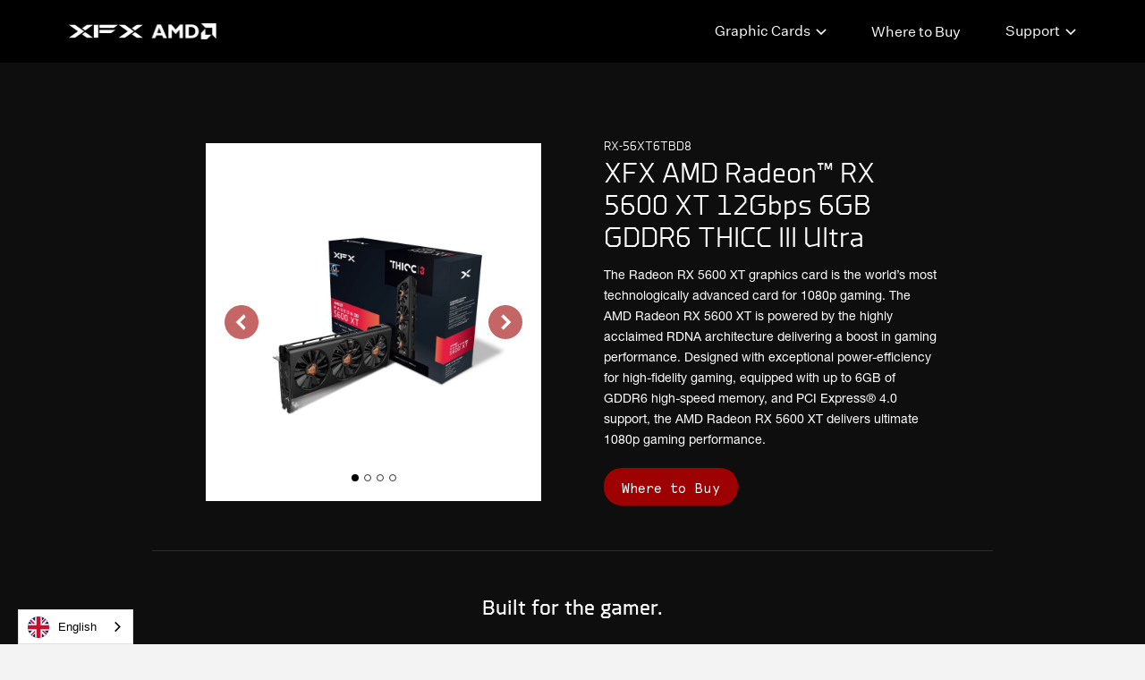

--- FILE ---
content_type: text/html
request_url: https://de.xfxforce.com/gpus/xfx-amd-radeon-tm-rx-5600-xt-6gb-gddr6-thicc-iii-ultra
body_size: 17809
content:
<!DOCTYPE html><!-- Last Published: Thu Jun 09 2022 21:45:17 GMT+0000 (Coordinated Universal Time) --><html data-wf-domain="de.xfxforce.com" data-wf-page="6053c74701a90d6e25c71207" data-wf-site="6053c74701a90d4ac0c711f8" data-wf-collection="6053c74701a90d15bcc71296" data-wf-item-slug="xfx-amd-radeon-tm-rx-5600-xt-6gb-gddr6-thicc-iii-ultra"><head><meta charset="utf-8"/><title>XFX Germany</title><meta content="width=device-width, initial-scale=1" name="viewport"/><link href="https://assets.website-files.com/6053c74701a90d4ac0c711f8/css/xfx-de.2a6075f0b.css" rel="stylesheet" type="text/css"/><script type="text/javascript">!function(o,c){var n=c.documentElement,t=" w-mod-";n.className+=t+"js",("ontouchstart"in o||o.DocumentTouch&&c instanceof DocumentTouch)&&(n.className+=t+"touch")}(window,document);</script><link href="https://cdn.prod.website-files.com/6053c74701a90d4ac0c711f8/6053c74701a90d498fc7127d_Group%20Copy.png" rel="shortcut icon" type="image/x-icon"/><link href="https://cdn.prod.website-files.com/6053c74701a90d4ac0c711f8/6053c74701a90d761ec7127e_Group.png" rel="apple-touch-icon"/><script>
(function(g,e,o,t,a,r,ge,tl,y,s){
g.getElementsByTagName(o)[0].insertAdjacentHTML('afterbegin','<style id="georedirect1616102351031style">body{opacity:0.0 !important;}</style>');
s=function(){g.getElementById('georedirect1616102351031style').innerHTML='body{opacity:1.0 !important;}';};
t=g.getElementsByTagName(o)[0];y=g.createElement(e);y.async=true;
y.src='https://g792337340.co/gr?id=-MW6CD0pNixIqDvYBda5&refurl='+g.referrer+'&winurl='+encodeURIComponent(window.location);
t.parentNode.insertBefore(y,t);y.onerror=function(){s()};
georedirect1616102351031loaded=function(redirect){var to=0;if(redirect){to=5000};
setTimeout(function(){s();},to)};
})(document,'script','head');
</script>

<script type="text/javascript" src="https://cdn.weglot.com/weglot.min.js"></script>
<script>
    Weglot.initialize({
        api_key: 'wg_710d44dc0576e51fbeea6ddc7e1342286'
    });
</script><script type="text/javascript">window.__WEBFLOW_CURRENCY_SETTINGS = {"currencyCode":"USD","$init":true,"symbol":"$","decimal":".","fractionDigits":2,"group":",","template":"{{wf {\"path\":\"symbol\",\"type\":\"PlainText\"} }} {{wf {\"path\":\"amount\",\"type\":\"CommercePrice\"} }} {{wf {\"path\":\"currencyCode\",\"type\":\"PlainText\"} }}","hideDecimalForWholeNumbers":false};</script></head><body class="body-2"><div class="pdp-hero"><div class="pdp-img-wrappper"><div data-delay="4000" data-animation="slide" class="slider-4 w-slider" data-autoplay="false" data-easing="ease" data-hide-arrows="false" data-disable-swipe="false" data-autoplay-limit="0" data-nav-spacing="3" data-duration="500" data-infinite="true"><div class="w-slider-mask"><div class="w-slide"></div><div class="w-slide"></div></div><div class="left-arrow-7 w-slider-arrow-left"><div class="w-icon-slider-left"></div></div><div class="right-arrow-5 w-slider-arrow-right"><div class="w-icon-slider-right"></div></div><div class="w-slider-nav w-round"></div></div></div><div class="pdp-main-text"><div class="div-block-94"><div class="n-h6 blk pdp">This is some text inside of a div block.</div><h2 class="n-h2 pdp">Heading</h2><div class="pdp-cta-wrapper both"><a href="#" class="n-cta pdp w-button">Buy Now</a><a href="#" class="n-cta-second w-button">Where to Buy</a></div><div class="pdp-cta-wrapper"><a href="#" class="n-cta pdp w-button">Where to Buy</a></div><div class="div-block-95"><div class="pdp-jump-wrapper"><a href="#" class="n-body-md pdp">Overview</a><img src="https://cdn.prod.website-files.com/6053c74701a90d4ac0c711f8/6053c74701a90d4dfbc714e8_arrow.svg" loading="lazy" alt=""/></div><div class="pdp-jump-wrapper"><a href="#" class="n-body-md pdp">Tech Specs</a><img src="https://cdn.prod.website-files.com/6053c74701a90d4ac0c711f8/6053c74701a90d4dfbc714e8_arrow.svg" loading="lazy" alt=""/></div><div class="pdp-jump-wrapper"><a href="#" class="n-body-md pdp">Features</a><img src="https://cdn.prod.website-files.com/6053c74701a90d4ac0c711f8/6053c74701a90d4dfbc714e8_arrow.svg" loading="lazy" alt=""/></div></div></div></div></div><div class="pdp-intro"><div class="w-layout-grid grid-44"><div id="w-node-e41dfac2-a3cc-6659-2a33-ee40d82100d8-25c71207" class="pdp-intro-overview"><div class="pdp-intro-overview-inner"><div class="n-h6 blk">This is some text inside of a div block.</div><h1 class="n-h2 blk pdp-intro">BUILT FOR THE GAMER</h1><p class="n-body-md pdp">Lorem ipsum dolor sit amet, consectetur adipiscing elit. Suspendisse varius enim in eros elementum tristique. Duis cursus, mi quis viverra ornare, eros dolor interdum nulla, ut commodo diam libero vitae erat. Aenean faucibus nibh et justo cursus id rutrum lorem imperdiet. Nunc ut sem vitae risus tristique posuere.</p></div></div><div id="w-node-_7d473ccb-2d06-c85f-5654-610f5bfd589f-25c71207" class="pdp-intro-stats"><div class="pdp-stat"><div class="n-h6 blk">This is some text inside of a div block.</div><h1 class="n-h2 blk stat pdp-intro-text">Heading</h1></div><div class="pdp-stat"><div class="n-h6 blk">This is some text inside of a div block.</div><h1 class="n-h2 blk stat pdp-intro-text">Heading</h1></div><div class="pdp-stat"><div class="n-h6 blk">This is some text inside of a div block.</div><h1 class="n-h2 blk stat pdp-intro-text">Heading</h1></div><div class="pdp-stat"><div class="n-h6 blk">This is some text inside of a div block.</div><h1 class="n-h2 blk stat pdp-intro-text">Heading</h1></div></div></div></div><div class="pdp-video"><div class="w-video w-embed"></div></div><div class="pdp-tech_specs"></div><div class="w-embed"><style>
		.product-detail-img, .product-tile-img {
    		object-fit: cover;
    }
    
    body {
    -webkit-font-smoothing: antialiased;
    }
    
     .w-slider-dot {
    	background-color: transparent;
      opacity: .8;
      border: 1.25px solid #000000;
      width: 8px;
      height: 8px;
   
    }
    
    .w-slider-dot.w-active {
    	background-color: #000000;
      border: 0px solid black;
      opacity: 1;    
    }
    
		.sticky {
		position: -webkit-sticky !important;
		position: sticky !important;
}

</style></div><div class="main-nav-wrapper"><div class="nav-full-wrap"><a href="/" class="main-nav-logo w-inline-block"><img src="https://cdn.prod.website-files.com/6053c74701a90d4ac0c711f8/6053c74701a90dda8bc714eb_logo.png" loading="lazy" width="165" alt="" class="image-64"/></a><div class="main-nav-links"><div class="main-nav-menu mobile"><div class="div-block-121"><img src="https://cdn.prod.website-files.com/6053c74701a90d4ac0c711f8/6053c74701a90d315bc714f0_burger.svg" loading="lazy" width="24" height="14" alt="" class="menu-show"/></div><div class="div-block-122"><img src="https://cdn.prod.website-files.com/6053c74701a90d4ac0c711f8/6053c74701a90daeb9c7151c_x.svg" loading="lazy" width="24" alt="" class="menu-hide"/></div></div><div id="nav-link-gpu" class="nav-link-wrapper"><a href="#" class="nav-link-drop">Graphic Cards</a><img src="https://cdn.prod.website-files.com/6053c74701a90d4ac0c711f8/6053c74701a90de4fcc714e9_nav-drop-arrow.svg" loading="lazy" alt="" id="nav-gpu-icon"/></div><div class="nav-link-wrapper"><a href="/where-to-buy-2" class="nav-link">Where to Buy</a></div><div id="nav-link-supp" class="nav-link-wrapper last"><a href="#" class="nav-link-drop">Support</a><img src="https://cdn.prod.website-files.com/6053c74701a90d4ac0c711f8/6053c74701a90de4fcc714e9_nav-drop-arrow.svg" loading="lazy" alt="" id="nav-icon-supp"/></div><div class="nav-link-cart-wrapper"><div data-node-type="commerce-cart-wrapper" data-open-product="" data-wf-cart-type="modal" data-wf-cart-query="query Dynamo3 {
  database {
    id
    commerceOrder {
      comment
      extraItems {
        name
        pluginId
        pluginName
        price {
          decimalValue
          string
          unit
          value
        }
      }
      id
      startedOn
      statusFlags {
        hasDownloads
        hasSubscription
        isFreeOrder
        requiresShipping
      }
      subtotal {
        decimalValue
        string
        unit
        value
      }
      total {
        decimalValue
        string
        unit
        value
      }
      updatedOn
      userItems {
        count
        id
        price {
          value
          unit
          decimalValue
          string
        }
        product {
          id
          cmsLocaleId
          draft
          archived
          f_name_: name
          f_sku_properties_3dr: skuProperties {
            id
            name
            enum {
              id
              name
              slug
            }
          }
        }
        rowTotal {
          decimalValue
          string
          unit
          value
        }
        sku {
          cmsLocaleId
          draft
          archived
          f_main_image_4dr: mainImage {
            url
            file {
              size
              origFileName
              createdOn
              updatedOn
              mimeType
              width
              height
              variants {
                origFileName
                quality
                height
                width
                s3Url
                error
                size
              }
            }
            alt
          }
          f_sku_values_3dr: skuValues {
            property {
              id
            }
            value {
              id
            }
          }
          id
        }
        subscriptionFrequency
        subscriptionInterval
        subscriptionTrial
      }
      userItemsCount
    }
  }
  site {
    commerce {
      id
      businessAddress {
        country
      }
      defaultCountry
      defaultCurrency
      quickCheckoutEnabled
    }
  }
}" data-wf-page-link-href-prefix="" class="w-commerce-commercecartwrapper"><a href="#" data-node-type="commerce-cart-open-link" class="w-commerce-commercecartopenlink cart-button-2 w-inline-block" role="button" aria-haspopup="dialog" aria-label="Open cart"><img src="https://cdn.prod.website-files.com/6053c74701a90d4ac0c711f8/6053c74701a90d69d0c714ea_Cart.svg" loading="lazy" alt="" class="image-65"/><div data-wf-bindings="%5B%7B%22innerHTML%22%3A%7B%22type%22%3A%22Number%22%2C%22filter%22%3A%7B%22type%22%3A%22numberPrecision%22%2C%22params%22%3A%5B%220%22%2C%22numberPrecision%22%5D%7D%2C%22dataPath%22%3A%22database.commerceOrder.userItemsCount%22%7D%7D%5D" class="w-commerce-commercecartopenlinkcount cart-quantity-3">0</div></a><div data-node-type="commerce-cart-container-wrapper" style="display:none" class="w-commerce-commercecartcontainerwrapper w-commerce-commercecartcontainerwrapper--cartType-modal"><div data-node-type="commerce-cart-container" role="dialog" class="w-commerce-commercecartcontainer"><div class="w-commerce-commercecartheader"><h4 class="w-commerce-commercecartheading">Your Cart</h4><a href="#" data-node-type="commerce-cart-close-link" class="w-commerce-commercecartcloselink w-inline-block" role="button" aria-label="Close cart"><svg width="16px" height="16px" viewBox="0 0 16 16"><g stroke="none" stroke-width="1" fill="none" fill-rule="evenodd"><g fill-rule="nonzero" fill="#333333"><polygon points="6.23223305 8 0.616116524 13.6161165 2.38388348 15.3838835 8 9.76776695 13.6161165 15.3838835 15.3838835 13.6161165 9.76776695 8 15.3838835 2.38388348 13.6161165 0.616116524 8 6.23223305 2.38388348 0.616116524 0.616116524 2.38388348 6.23223305 8"></polygon></g></g></svg></a></div><div class="w-commerce-commercecartformwrapper"><form data-node-type="commerce-cart-form" style="display:none" class="w-commerce-commercecartform"><script type="text/x-wf-template" id="wf-template-83848e40-d44e-1520-db85-f72f891a7675">%3Cdiv%20class%3D%22w-commerce-commercecartitem%22%3E%3Cimg%20data-wf-bindings%3D%22%255B%257B%2522src%2522%253A%257B%2522type%2522%253A%2522ImageRef%2522%252C%2522filter%2522%253A%257B%2522type%2522%253A%2522identity%2522%252C%2522params%2522%253A%255B%255D%257D%252C%2522dataPath%2522%253A%2522database.commerceOrder.userItems%255B%255D.sku.f_main_image_4dr%2522%257D%257D%255D%22%20src%3D%22%22%20alt%3D%22%22%20class%3D%22w-commerce-commercecartitemimage%20w-dyn-bind-empty%22%2F%3E%3Cdiv%20class%3D%22w-commerce-commercecartiteminfo%22%3E%3Cdiv%20data-wf-bindings%3D%22%255B%257B%2522innerHTML%2522%253A%257B%2522type%2522%253A%2522PlainText%2522%252C%2522filter%2522%253A%257B%2522type%2522%253A%2522identity%2522%252C%2522params%2522%253A%255B%255D%257D%252C%2522dataPath%2522%253A%2522database.commerceOrder.userItems%255B%255D.product.f_name_%2522%257D%257D%255D%22%20class%3D%22w-commerce-commercecartproductname%20w-dyn-bind-empty%22%3E%3C%2Fdiv%3E%3Cdiv%20data-wf-bindings%3D%22%255B%257B%2522innerHTML%2522%253A%257B%2522type%2522%253A%2522CommercePrice%2522%252C%2522filter%2522%253A%257B%2522type%2522%253A%2522price%2522%252C%2522params%2522%253A%255B%255D%257D%252C%2522dataPath%2522%253A%2522database.commerceOrder.userItems%255B%255D.price%2522%257D%257D%255D%22%3E%24%C2%A00.00%C2%A0USD%3C%2Fdiv%3E%3Cscript%20type%3D%22text%2Fx-wf-template%22%20id%3D%22wf-template-83848e40-d44e-1520-db85-f72f891a767b%22%3E%253Cli%253E%253Cspan%2520data-wf-bindings%253D%2522%25255B%25257B%252522innerHTML%252522%25253A%25257B%252522type%252522%25253A%252522PlainText%252522%25252C%252522filter%252522%25253A%25257B%252522type%252522%25253A%252522identity%252522%25252C%252522params%252522%25253A%25255B%25255D%25257D%25252C%252522dataPath%252522%25253A%252522database.commerceOrder.userItems%25255B%25255D.product.f_sku_properties_3dr%25255B%25255D.name%252522%25257D%25257D%25255D%2522%2520class%253D%2522w-dyn-bind-empty%2522%253E%253C%252Fspan%253E%253Cspan%253E%253A%2520%253C%252Fspan%253E%253Cspan%2520data-wf-bindings%253D%2522%25255B%25257B%252522innerHTML%252522%25253A%25257B%252522type%252522%25253A%252522CommercePropValues%252522%25252C%252522filter%252522%25253A%25257B%252522type%252522%25253A%252522identity%252522%25252C%252522params%252522%25253A%25255B%25255D%25257D%25252C%252522dataPath%252522%25253A%252522database.commerceOrder.userItems%25255B%25255D.product.f_sku_properties_3dr%25255B%25255D%252522%25257D%25257D%25255D%2522%2520class%253D%2522w-dyn-bind-empty%2522%253E%253C%252Fspan%253E%253C%252Fli%253E%3C%2Fscript%3E%3Cul%20data-wf-bindings%3D%22%255B%257B%2522optionSets%2522%253A%257B%2522type%2522%253A%2522CommercePropTable%2522%252C%2522filter%2522%253A%257B%2522type%2522%253A%2522identity%2522%252C%2522params%2522%253A%255B%255D%257D%252C%2522dataPath%2522%253A%2522database.commerceOrder.userItems%255B%255D.product.f_sku_properties_3dr%5B%5D%2522%257D%257D%252C%257B%2522optionValues%2522%253A%257B%2522type%2522%253A%2522CommercePropValues%2522%252C%2522filter%2522%253A%257B%2522type%2522%253A%2522identity%2522%252C%2522params%2522%253A%255B%255D%257D%252C%2522dataPath%2522%253A%2522database.commerceOrder.userItems%255B%255D.sku.f_sku_values_3dr%2522%257D%257D%255D%22%20class%3D%22w-commerce-commercecartoptionlist%22%20data-wf-collection%3D%22database.commerceOrder.userItems%255B%255D.product.f_sku_properties_3dr%22%20data-wf-template-id%3D%22wf-template-83848e40-d44e-1520-db85-f72f891a767b%22%3E%3Cli%3E%3Cspan%20data-wf-bindings%3D%22%255B%257B%2522innerHTML%2522%253A%257B%2522type%2522%253A%2522PlainText%2522%252C%2522filter%2522%253A%257B%2522type%2522%253A%2522identity%2522%252C%2522params%2522%253A%255B%255D%257D%252C%2522dataPath%2522%253A%2522database.commerceOrder.userItems%255B%255D.product.f_sku_properties_3dr%255B%255D.name%2522%257D%257D%255D%22%20class%3D%22w-dyn-bind-empty%22%3E%3C%2Fspan%3E%3Cspan%3E%3A%20%3C%2Fspan%3E%3Cspan%20data-wf-bindings%3D%22%255B%257B%2522innerHTML%2522%253A%257B%2522type%2522%253A%2522CommercePropValues%2522%252C%2522filter%2522%253A%257B%2522type%2522%253A%2522identity%2522%252C%2522params%2522%253A%255B%255D%257D%252C%2522dataPath%2522%253A%2522database.commerceOrder.userItems%255B%255D.product.f_sku_properties_3dr%255B%255D%2522%257D%257D%255D%22%20class%3D%22w-dyn-bind-empty%22%3E%3C%2Fspan%3E%3C%2Fli%3E%3C%2Ful%3E%3Ca%20href%3D%22%23%22%20role%3D%22%22%20data-wf-bindings%3D%22%255B%257B%2522data-commerce-sku-id%2522%253A%257B%2522type%2522%253A%2522ItemRef%2522%252C%2522filter%2522%253A%257B%2522type%2522%253A%2522identity%2522%252C%2522params%2522%253A%255B%255D%257D%252C%2522dataPath%2522%253A%2522database.commerceOrder.userItems%255B%255D.sku.id%2522%257D%257D%255D%22%20class%3D%22w-inline-block%22%20data-wf-cart-action%3D%22remove-item%22%20data-commerce-sku-id%3D%22%22%20aria-label%3D%22Remove%20item%20from%20cart%22%3E%3Cdiv%3ERemove%3C%2Fdiv%3E%3C%2Fa%3E%3C%2Fdiv%3E%3Cinput%20data-wf-bindings%3D%22%255B%257B%2522value%2522%253A%257B%2522type%2522%253A%2522Number%2522%252C%2522filter%2522%253A%257B%2522type%2522%253A%2522numberPrecision%2522%252C%2522params%2522%253A%255B%25220%2522%252C%2522numberPrecision%2522%255D%257D%252C%2522dataPath%2522%253A%2522database.commerceOrder.userItems%255B%255D.count%2522%257D%257D%252C%257B%2522data-commerce-sku-id%2522%253A%257B%2522type%2522%253A%2522ItemRef%2522%252C%2522filter%2522%253A%257B%2522type%2522%253A%2522identity%2522%252C%2522params%2522%253A%255B%255D%257D%252C%2522dataPath%2522%253A%2522database.commerceOrder.userItems%255B%255D.sku.id%2522%257D%257D%255D%22%20class%3D%22w-commerce-commercecartquantity%22%20required%3D%22%22%20pattern%3D%22%5E%5B0-9%5D%2B%24%22%20inputMode%3D%22numeric%22%20type%3D%22number%22%20name%3D%22quantity%22%20autoComplete%3D%22off%22%20data-wf-cart-action%3D%22update-item-quantity%22%20data-commerce-sku-id%3D%22%22%20value%3D%221%22%2F%3E%3C%2Fdiv%3E</script><div class="w-commerce-commercecartlist" data-wf-collection="database.commerceOrder.userItems" data-wf-template-id="wf-template-83848e40-d44e-1520-db85-f72f891a7675"><div class="w-commerce-commercecartitem"><img data-wf-bindings="%5B%7B%22src%22%3A%7B%22type%22%3A%22ImageRef%22%2C%22filter%22%3A%7B%22type%22%3A%22identity%22%2C%22params%22%3A%5B%5D%7D%2C%22dataPath%22%3A%22database.commerceOrder.userItems%5B%5D.sku.f_main_image_4dr%22%7D%7D%5D" src="" alt="" class="w-commerce-commercecartitemimage w-dyn-bind-empty"/><div class="w-commerce-commercecartiteminfo"><div data-wf-bindings="%5B%7B%22innerHTML%22%3A%7B%22type%22%3A%22PlainText%22%2C%22filter%22%3A%7B%22type%22%3A%22identity%22%2C%22params%22%3A%5B%5D%7D%2C%22dataPath%22%3A%22database.commerceOrder.userItems%5B%5D.product.f_name_%22%7D%7D%5D" class="w-commerce-commercecartproductname w-dyn-bind-empty"></div><div data-wf-bindings="%5B%7B%22innerHTML%22%3A%7B%22type%22%3A%22CommercePrice%22%2C%22filter%22%3A%7B%22type%22%3A%22price%22%2C%22params%22%3A%5B%5D%7D%2C%22dataPath%22%3A%22database.commerceOrder.userItems%5B%5D.price%22%7D%7D%5D">$ 0.00 USD</div><script type="text/x-wf-template" id="wf-template-83848e40-d44e-1520-db85-f72f891a767b">%3Cli%3E%3Cspan%20data-wf-bindings%3D%22%255B%257B%2522innerHTML%2522%253A%257B%2522type%2522%253A%2522PlainText%2522%252C%2522filter%2522%253A%257B%2522type%2522%253A%2522identity%2522%252C%2522params%2522%253A%255B%255D%257D%252C%2522dataPath%2522%253A%2522database.commerceOrder.userItems%255B%255D.product.f_sku_properties_3dr%255B%255D.name%2522%257D%257D%255D%22%20class%3D%22w-dyn-bind-empty%22%3E%3C%2Fspan%3E%3Cspan%3E%3A%20%3C%2Fspan%3E%3Cspan%20data-wf-bindings%3D%22%255B%257B%2522innerHTML%2522%253A%257B%2522type%2522%253A%2522CommercePropValues%2522%252C%2522filter%2522%253A%257B%2522type%2522%253A%2522identity%2522%252C%2522params%2522%253A%255B%255D%257D%252C%2522dataPath%2522%253A%2522database.commerceOrder.userItems%255B%255D.product.f_sku_properties_3dr%255B%255D%2522%257D%257D%255D%22%20class%3D%22w-dyn-bind-empty%22%3E%3C%2Fspan%3E%3C%2Fli%3E</script><ul data-wf-bindings="%5B%7B%22optionSets%22%3A%7B%22type%22%3A%22CommercePropTable%22%2C%22filter%22%3A%7B%22type%22%3A%22identity%22%2C%22params%22%3A%5B%5D%7D%2C%22dataPath%22%3A%22database.commerceOrder.userItems%5B%5D.product.f_sku_properties_3dr[]%22%7D%7D%2C%7B%22optionValues%22%3A%7B%22type%22%3A%22CommercePropValues%22%2C%22filter%22%3A%7B%22type%22%3A%22identity%22%2C%22params%22%3A%5B%5D%7D%2C%22dataPath%22%3A%22database.commerceOrder.userItems%5B%5D.sku.f_sku_values_3dr%22%7D%7D%5D" class="w-commerce-commercecartoptionlist" data-wf-collection="database.commerceOrder.userItems%5B%5D.product.f_sku_properties_3dr" data-wf-template-id="wf-template-83848e40-d44e-1520-db85-f72f891a767b"><li><span data-wf-bindings="%5B%7B%22innerHTML%22%3A%7B%22type%22%3A%22PlainText%22%2C%22filter%22%3A%7B%22type%22%3A%22identity%22%2C%22params%22%3A%5B%5D%7D%2C%22dataPath%22%3A%22database.commerceOrder.userItems%5B%5D.product.f_sku_properties_3dr%5B%5D.name%22%7D%7D%5D" class="w-dyn-bind-empty"></span><span>: </span><span data-wf-bindings="%5B%7B%22innerHTML%22%3A%7B%22type%22%3A%22CommercePropValues%22%2C%22filter%22%3A%7B%22type%22%3A%22identity%22%2C%22params%22%3A%5B%5D%7D%2C%22dataPath%22%3A%22database.commerceOrder.userItems%5B%5D.product.f_sku_properties_3dr%5B%5D%22%7D%7D%5D" class="w-dyn-bind-empty"></span></li></ul><a href="#" role="" data-wf-bindings="%5B%7B%22data-commerce-sku-id%22%3A%7B%22type%22%3A%22ItemRef%22%2C%22filter%22%3A%7B%22type%22%3A%22identity%22%2C%22params%22%3A%5B%5D%7D%2C%22dataPath%22%3A%22database.commerceOrder.userItems%5B%5D.sku.id%22%7D%7D%5D" class="w-inline-block" data-wf-cart-action="remove-item" data-commerce-sku-id="" aria-label="Remove item from cart"><div>Remove</div></a></div><input data-wf-bindings="%5B%7B%22value%22%3A%7B%22type%22%3A%22Number%22%2C%22filter%22%3A%7B%22type%22%3A%22numberPrecision%22%2C%22params%22%3A%5B%220%22%2C%22numberPrecision%22%5D%7D%2C%22dataPath%22%3A%22database.commerceOrder.userItems%5B%5D.count%22%7D%7D%2C%7B%22data-commerce-sku-id%22%3A%7B%22type%22%3A%22ItemRef%22%2C%22filter%22%3A%7B%22type%22%3A%22identity%22%2C%22params%22%3A%5B%5D%7D%2C%22dataPath%22%3A%22database.commerceOrder.userItems%5B%5D.sku.id%22%7D%7D%5D" class="w-commerce-commercecartquantity" required="" pattern="^[0-9]+$" inputMode="numeric" type="number" name="quantity" autoComplete="off" data-wf-cart-action="update-item-quantity" data-commerce-sku-id="" value="1"/></div></div><div class="w-commerce-commercecartfooter"><div aria-live="" aria-atomic="false" class="w-commerce-commercecartlineitem"><div>Subtotal</div><div data-wf-bindings="%5B%7B%22innerHTML%22%3A%7B%22type%22%3A%22CommercePrice%22%2C%22filter%22%3A%7B%22type%22%3A%22price%22%2C%22params%22%3A%5B%5D%7D%2C%22dataPath%22%3A%22database.commerceOrder.subtotal%22%7D%7D%5D" class="w-commerce-commercecartordervalue"></div></div><div><div data-node-type="commerce-cart-quick-checkout-actions" style="display:none"><a role="button" tabindex="0" aria-haspopup="dialog" aria-label="Apple Pay" data-node-type="commerce-cart-apple-pay-button" style="background-image:-webkit-named-image(apple-pay-logo-white);background-size:100% 50%;background-position:50% 50%;background-repeat:no-repeat" class="w-commerce-commercecartapplepaybutton" tabindex="0"><div></div></a><a role="button" tabindex="0" aria-haspopup="dialog" data-node-type="commerce-cart-quick-checkout-button" style="display:none" class="w-commerce-commercecartquickcheckoutbutton"><svg class="w-commerce-commercequickcheckoutgoogleicon" xmlns="http://www.w3.org/2000/svg" xmlns:xlink="http://www.w3.org/1999/xlink" width="16" height="16" viewBox="0 0 16 16"><defs><polygon id="google-mark-a" points="0 .329 3.494 .329 3.494 7.649 0 7.649"></polygon><polygon id="google-mark-c" points=".894 0 13.169 0 13.169 6.443 .894 6.443"></polygon></defs><g fill="none" fill-rule="evenodd"><path fill="#4285F4" d="M10.5967,12.0469 L10.5967,14.0649 L13.1167,14.0649 C14.6047,12.6759 15.4577,10.6209 15.4577,8.1779 C15.4577,7.6339 15.4137,7.0889 15.3257,6.5559 L7.8887,6.5559 L7.8887,9.6329 L12.1507,9.6329 C11.9767,10.6119 11.4147,11.4899 10.5967,12.0469"></path><path fill="#34A853" d="M7.8887,16 C10.0137,16 11.8107,15.289 13.1147,14.067 C13.1147,14.066 13.1157,14.065 13.1167,14.064 L10.5967,12.047 C10.5877,12.053 10.5807,12.061 10.5727,12.067 C9.8607,12.556 8.9507,12.833 7.8887,12.833 C5.8577,12.833 4.1387,11.457 3.4937,9.605 L0.8747,9.605 L0.8747,11.648 C2.2197,14.319 4.9287,16 7.8887,16"></path><g transform="translate(0 4)"><mask id="google-mark-b" fill="#fff"><use xlink:href="#google-mark-a"></use></mask><path fill="#FBBC04" d="M3.4639,5.5337 C3.1369,4.5477 3.1359,3.4727 3.4609,2.4757 L3.4639,2.4777 C3.4679,2.4657 3.4749,2.4547 3.4789,2.4427 L3.4939,0.3287 L0.8939,0.3287 C0.8799,0.3577 0.8599,0.3827 0.8459,0.4117 C-0.2821,2.6667 -0.2821,5.3337 0.8459,7.5887 L0.8459,7.5997 C0.8549,7.6167 0.8659,7.6317 0.8749,7.6487 L3.4939,5.6057 C3.4849,5.5807 3.4729,5.5587 3.4639,5.5337" mask="url(#google-mark-b)"></path></g><mask id="google-mark-d" fill="#fff"><use xlink:href="#google-mark-c"></use></mask><path fill="#EA4335" d="M0.894,4.3291 L3.478,6.4431 C4.113,4.5611 5.843,3.1671 7.889,3.1671 C9.018,3.1451 10.102,3.5781 10.912,4.3671 L13.169,2.0781 C11.733,0.7231 9.85,-0.0219 7.889,0.0001 C4.941,0.0001 2.245,1.6791 0.894,4.3291" mask="url(#google-mark-d)"></path></g></svg><svg class="w-commerce-commercequickcheckoutmicrosofticon" xmlns="http://www.w3.org/2000/svg" width="16" height="16" viewBox="0 0 16 16"><g fill="none" fill-rule="evenodd"><polygon fill="#F05022" points="7 7 1 7 1 1 7 1"></polygon><polygon fill="#7DB902" points="15 7 9 7 9 1 15 1"></polygon><polygon fill="#00A4EE" points="7 15 1 15 1 9 7 9"></polygon><polygon fill="#FFB700" points="15 15 9 15 9 9 15 9"></polygon></g></svg><div>Pay with browser.</div></a></div><a href="/checkout" value="Continue to Checkout" data-node-type="cart-checkout-button" class="w-commerce-commercecartcheckoutbutton" data-loading-text="Hang Tight...">Continue to Checkout</a></div></div></form><div class="w-commerce-commercecartemptystate"><div>No items found.</div></div><div aria-live="" style="display:none" data-node-type="commerce-cart-error" class="w-commerce-commercecarterrorstate"><div class="w-cart-error-msg" data-w-cart-quantity-error="Product is not available in this quantity." data-w-cart-general-error="Something went wrong when adding this item to the cart." data-w-cart-checkout-error="Checkout is disabled on this site." data-w-cart-cart_order_min-error="The order minimum was not met. Add more items to your cart to continue." data-w-cart-subscription_error-error="Before you purchase, please use your email invite to verify your address so we can send order updates.">Product is not available in this quantity.</div></div></div></div></div></div></div></div></div><div class="nav-drop-wrapper desktop"><div class="nav-drop nav-support"><div id="nav-drop-grid-gpu" class="w-layout-grid nav-drop-grid"><div id="w-node-_83848e40-d44e-1520-db85-f72f891a769c-891a7655" class="nav-drop-series-wrap"><div id="nav-supp-block-header"><div class="n-h6 nav">QUICK LINKS</div></div><div><div class="w-layout-grid grid-46"><a id="nav-supp-block" href="/support/drivers-downloads" class="div-block-96 w-node-_83848e40-d44e-1520-db85-f72f891a76a2-891a7655 w-inline-block"><img src="https://cdn.prod.website-files.com/6053c74701a90d4ac0c711f8/6053c74701a90de4d6c71537_Driver.jpg" loading="lazy" width="370" alt="" class="image-66"/><div class="n-h5 white">Drivers &amp; Downloads</div></a><a id="nav-supp-block" href="/support/xfx-warranty" class="div-block-96 w-node-_83848e40-d44e-1520-db85-f72f891a76a6-891a7655 w-inline-block"><img src="https://cdn.prod.website-files.com/6053c74701a90d4ac0c711f8/6053c74701a90d40f5c71536_XFX%20Warranty.jpg" loading="lazy" width="370" alt="" class="image-67"/><div class="n-h5 white">XFX Warranty</div></a></div></div></div><div id="nav-supp-line" class="div-block-97 w-node-_83848e40-d44e-1520-db85-f72f891a76aa-891a7655"></div><div id="w-node-_83848e40-d44e-1520-db85-f72f891a76ab-891a7655"><div><div id="nav-supp-links-header" class="n-h6 nav">SUPPORT</div><a id="nav-supp-link" href="/support/drivers-downloads" class="link-7">Drivers &amp; Downloads</a><a id="nav-supp-link" href="/support/xfx-warranty" class="link-7">XFX Warranty</a><a id="nav-supp-link" href="/support/product-registration" class="link-7">Register Your Product</a><a id="nav-supp-link" href="/support/faqs" class="link-7">FAQs</a><a id="nav-supp-link" href="/support/contact-us" class="link-7">Contact Us</a></div></div></div></div><div class="nav-drop nav-gpu"><div id="nav-drop-grid-support" class="w-layout-grid nav-drop-grid"><div id="w-node-_83848e40-d44e-1520-db85-f72f891a76bb-891a7655" class="nav-drop-series-wrap"><div id="nav-gpu-block-header"><div class="n-h6 nav">Featured</div></div><div><div class="w-layout-grid grid-46"><a id="nav-gpu-block" href="/gpu/rx-6000-series" class="div-block-96 w-node-_83848e40-d44e-1520-db85-f72f891a76c1-891a7655 w-inline-block"><img src="https://cdn.prod.website-files.com/6053c74701a90d4ac0c711f8/6053c74701a90d071ac71501_6000%20series.jpg" loading="lazy" width="370" alt="" srcset="https://assets.website-files.com/6053c74701a90d4ac0c711f8/6053c74701a90d071ac71501_6000%2520series-p-500.jpeg 500w, https://assets.website-files.com/6053c74701a90d4ac0c711f8/6053c74701a90d071ac71501_6000%20series.jpg 740w" sizes="100vw" class="image-66"/><div class="div-block-102"><div class="n-h5 white first">AMD Radeon RX Series 6000</div></div><p class="n-body-md white gray">The new Radeon RX 6000 Series graphic cards are engineered to deliver the performance needed to rule your games.</p></a><a id="nav-gpu-block" href="/shop" class="div-block-96 direct w-node-_83848e40-d44e-1520-db85-f72f891a76c9-891a7655 w-inline-block"><img src="https://cdn.prod.website-files.com/6053c74701a90d4ac0c711f8/6053c74701a90d7085c714ec_AMDRX5000.jpg" loading="lazy" width="368" alt="" srcset="https://assets.website-files.com/6053c74701a90d4ac0c711f8/6053c74701a90d7085c714ec_AMDRX5000-p-500.jpeg 500w, https://assets.website-files.com/6053c74701a90d4ac0c711f8/6053c74701a90d7085c714ec_AMDRX5000.jpg 740w" sizes="100vw" class="image-67"/><div class="div-block-125"><img src="https://cdn.prod.website-files.com/6053c74701a90d4ac0c711f8/6053c74701a90d2050c714f5_Direct%20XFX.svg" loading="lazy" alt=""/><div class="n-h5 white direct">Shop Direct from XFX</div></div><p class="n-body-md white gray">Buy the latest GPUs and more, straight from the source.</p></a></div></div></div><div id="nav-gpu-line" class="div-block-97 w-node-_83848e40-d44e-1520-db85-f72f891a76cf-891a7655"></div><div id="w-node-_83848e40-d44e-1520-db85-f72f891a76d0-891a7655" class="div-block-98"><div><div id="nav-gpu-links-header" class="n-h6 nav">All Graphic cards</div><a id="nav-gpu-link" href="/shop" class="link-7">Shop Direct from XFX</a><a id="nav-gpu-link" href="/gpu/rx-6000-series" class="link-7">AMD Radeon RX 6000 Series</a><a id="nav-gpu-link" href="/gpu/rx5000" class="link-7">AMD Radeon RX 5000 Series</a><a id="nav-gpu-link" href="/gpu/rx500" class="link-7">AMD Radeon RX 500 Series</a><a id="nav-gpu-link" href="#" class="link-7 hide">Legacy GPUs</a></div></div></div></div></div><div class="nav-mobile-wrapper-rel"><div class="nav-mobile-wrapper"><div class="nav-mobile-gpu-wrap"><div class="n-h6 grey">GRAPHIC CARDS</div><a href="/shop" class="n-body-lg full left-align">Shop Direct from XFX</a><a href="/gpu/rx-6000-series" class="n-body-lg full left-align">AMD RX Radeon 6000 Series</a><a href="/gpu/rx5000" class="n-body-lg full left-align">AMD RX Radeon 5000 Series</a><a href="/gpu/rx500" class="n-body-lg full left-align">AMD RX Radeon 500 Series</a></div><div class="nav-mobile-gpu-wrap"><a href="/where-to-buy-2" class="n-body-lg full left-align">Where to Buy</a></div><div class="nav-mobile-gpu-wrap"><div class="n-h6 grey">SUPPORT</div><a href="/support/drivers-downloads" class="n-body-lg full left-align">Drivers &amp; Downloads</a><a href="/support/xfx-warranty" class="n-body-lg full left-align">XFX Warranty</a><a href="/support/product-registration" class="n-body-lg full left-align">Register Your Product</a><a href="/support/faqs" class="n-body-lg full left-align">FAQs</a><a href="/support/contact-us" class="n-body-lg full left-align">Contact Us</a></div></div></div></div><div class="pdp-top"><div class="pdp-header w-container"><div class="w-layout-grid grid-5"><div data-delay="4000" data-animation="slide" class="slider w-slider" data-autoplay="false" data-easing="ease" data-hide-arrows="false" data-disable-swipe="false" data-autoplay-limit="0" data-nav-spacing="3" data-duration="500" data-infinite="true" id="w-node-a1bcd455-f26a-2f91-9621-c130a81c97d4-25c71207"><div class="mask-2 w-slider-mask"><div class="product-detail-slide w-slide"><img width="100" src="https://cdn.prod.website-files.com/6053c74701a90d50fac711fc/6053c74701a90d2aafc7168a_5600XT_THICCIII_ULTRA_Mockup.jpg" alt="" sizes="(max-width: 479px) 92vw, (max-width: 991px) 84vw, (max-width: 1439px) 76vw, 820px" srcset="https://cdn.prod.website-files.com/6053c74701a90d50fac711fc/6053c74701a90d2aafc7168a_5600XT_THICCIII_ULTRA_Mockup-p-500.jpeg 500w, https://cdn.prod.website-files.com/6053c74701a90d50fac711fc/6053c74701a90d2aafc7168a_5600XT_THICCIII_ULTRA_Mockup-p-800.jpeg 800w, https://cdn.prod.website-files.com/6053c74701a90d50fac711fc/6053c74701a90d2aafc7168a_5600XT_THICCIII_ULTRA_Mockup.jpg 1000w" class="product-detail-img"/></div><div class="product-detail-slide w-slide"><img src="https://cdn.prod.website-files.com/6053c74701a90d50fac711fc/6053c74701a90d7cbac7168b_5600-2_web.jpg" alt="" sizes="(max-width: 479px) 92vw, (max-width: 991px) 84vw, (max-width: 1439px) 76vw, 820px" srcset="https://cdn.prod.website-files.com/6053c74701a90d50fac711fc/6053c74701a90d7cbac7168b_5600-2_web-p-500.jpeg 500w, https://cdn.prod.website-files.com/6053c74701a90d50fac711fc/6053c74701a90d7cbac7168b_5600-2_web-p-800.jpeg 800w, https://cdn.prod.website-files.com/6053c74701a90d50fac711fc/6053c74701a90d7cbac7168b_5600-2_web.jpg 1000w" class="product-detail-img"/></div><div class="product-detail-slide w-slide"><img width="500" height="500" src="https://cdn.prod.website-files.com/6053c74701a90d50fac711fc/6053c74701a90dbb99c7168c_5700-4_web.jpg" alt="" sizes="(max-width: 479px) 92vw, (max-width: 991px) 84vw, (max-width: 1439px) 76vw, 820px" srcset="https://cdn.prod.website-files.com/6053c74701a90d50fac711fc/6053c74701a90dbb99c7168c_5600-4_web-p-500.jpeg 500w, https://cdn.prod.website-files.com/6053c74701a90d50fac711fc/6053c74701a90dbb99c7168c_5600-4_web-p-800.jpeg 800w, https://cdn.prod.website-files.com/6053c74701a90d50fac711fc/6053c74701a90dbb99c7168c_5700-4_web.jpg 1000w" class="product-detail-img"/></div><div class="product-detail-slide w-slide"><img src="https://cdn.prod.website-files.com/6053c74701a90d50fac711fc/6053c74701a90d1129c7168d_5600-3_web.jpg" alt="" sizes="(max-width: 479px) 92vw, (max-width: 991px) 84vw, (max-width: 1439px) 76vw, 820px" srcset="https://cdn.prod.website-files.com/6053c74701a90d50fac711fc/6053c74701a90d1129c7168d_5600-3_web-p-500.jpeg 500w, https://cdn.prod.website-files.com/6053c74701a90d50fac711fc/6053c74701a90d1129c7168d_5600-3_web-p-800.jpeg 800w, https://cdn.prod.website-files.com/6053c74701a90d50fac711fc/6053c74701a90d1129c7168d_5600-3_web.jpg 1000w" class="product-detail-img"/></div></div><div class="left-arrow-6 w-slider-arrow-left"><img src="https://cdn.prod.website-files.com/6053c74701a90d4ac0c711f8/6053c74701a90d831bc7140a_5d3e3e9bcb7dfd7f2cf60fb4_Group%204.png" width="38" alt="" class="image-left"/></div><div class="right-arrow w-slider-arrow-right"><img src="https://cdn.prod.website-files.com/6053c74701a90d4ac0c711f8/6053c74701a90de2e8c7128e_Group%204.svg" width="38" alt="" class="image-left"/></div><div class="slide-nav-2 w-slider-nav w-round"></div></div><div id="w-node-_958f5f21-1137-43fa-f5e1-640ef4571bb2-25c71207" class="div-block-22"><div class="div-block-23"><div class="text-block-4">RX-56XT6TBD8</div><h1 class="heading-9">XFX AMD Radeon™ RX 5600 XT 12Gbps 6GB GDDR6 THICC III Ultra</h1><p class="paragraph-8">The Radeon RX 5600 XT graphics card is the world’s most technologically advanced card for 1080p gaming. The AMD Radeon RX
5600 XT is powered by the highly acclaimed RDNA architecture delivering a boost in gaming performance. Designed with exceptional
power-efficiency for high-fidelity gaming, equipped with up to 6GB of GDDR6 high-speed memory, and PCI Express® 4.0 support, the
AMD Radeon RX 5600 XT delivers ultimate 1080p gaming performance.</p><div class="pdp-cta-wrapper both shop w-condition-invisible"><div class="div-block-99"><div class="w-embed w-iframe w-script"><div id='product-component-'></div>
<script type="text/javascript">
    /*<![CDATA[*/
    (function () {
        var scriptURL = 'https://sdks.shopifycdn.com/buy-button/latest/buy-button-storefront.min.js';
        if (window.ShopifyBuy) {
            if (window.ShopifyBuy.UI) {
                ShopifyBuyInit();
            } else {
                loadScript();
            }
        } else {
            loadScript();
        }
        function loadScript() {
            var script = document.createElement('script');
            script.async = true;
            script.src = scriptURL;
            (document.getElementsByTagName('head')[0] || document.getElementsByTagName('body')[0]).appendChild(script);
            script.onload = ShopifyBuyInit;
        }
        function ShopifyBuyInit() {
            var client = ShopifyBuy.buildClient({
                domain: 'us-xfx.myshopify.com',
                storefrontAccessToken: 'bb4a7cae17f26526cc44537d36068f9f',
            });
            ShopifyBuy.UI.onReady(client).then(function (ui) {
                ui.createComponent('product', {
                    id: '',
                    node: document.getElementById('product-component-'),
                    moneyFormat: '%24%7B%7Bamount%7D%7D',
                    options: {
                        "product": {
                            "iframe": "false",
                            "styles": {
                                "product": {
                                    "width": "100%",
                                    "margin": "0px",
                                },
                                "button": {
                                    "font-size": "14px",
                                    "padding-top": "15px",
                                    "padding-bottom": "15px",
                                    "padding-right": "20px",
                                    "padding-left": "20px",
                                    "height": "42px",
																		"width": "100%",
                                    "font-family": "Apercu Mono",
                                    ":hover": {
                                        "background-color": "#ff0202"
                                    },
                                    "background-color": "#9e0101",
                                    ":focus": {
                                        "background-color": "#ff0202"
                                    },
                                    "border-radius": "40px",
                                },
                                "quantityInput": {
                                    "font-size": "14px",
                                    "padding-top": "15px",
                                    "padding-bottom": "15px"
                                }
                            },
                            "contents": {
                                "img": false,
                                "title": false,
                                "price": false
                            },
                            "text": {
                                "button": "Add to cart"
                            }
                        },
                        "productSet": {
                            "styles": {
                                "products": {
                                    "@media (min-width: 601px)": {
                                        "margin-left": "-20px"
                                    }
                                }
                            }
                        },
                        "modalProduct": {
                            "contents": {
                                "img": false,
                                "imgWithCarousel": true,
                                "button": false,
                                "buttonWithQuantity": true
                            },
                            "styles": {
                                "product": {
                                    "@media (min-width: 601px)": {
                                        "max-width": "100%",
                                        "margin-left": "0px",
                                        "margin-bottom": "0px"
                                    }
                                },
                                "button": {
                                    "font-size": "14px",
                                    "padding-top": "15px",
                                    "padding-bottom": "15px",
                                    ":hover": {
                                        "background-color": "#ff0202"
                                    },
                                    "background-color": "#9e0101",
                                    ":focus": {
                                        "background-color": "#ff0202"
                                    },
                                    "border-radius": "40px"
                                },
                                "quantityInput": {
                                    "font-size": "14px",
                                    "padding-top": "15px",
                                    "padding-bottom": "15px"
                                }
                            },
                            "text": {
                                "button": "Add to cart"
                            }
                        },
                        "cart": {
                            "styles": {
                                "button": {
                                    "font-size": "14px",
                                    "padding-top": "15px",
                                    "padding-bottom": "15px",
                                    ":hover": {
                                        "background-color": "#ff0202"
                                    },
                                    "background-color": "#9e0101",
                                    ":focus": {
                                        "background-color": "#ff0202"
                                    },
                                    "border-radius": "40px"
                                }
                            },
                            "text": {
                                "total": "Subtotal",
                                "button": "Checkout"
                            }
                        },
                        "toggle": {
                            "styles": {
                                "toggle": {
                                    "background-color": "#9e0101",
                                    ":hover": {
                                        "background-color": "#ff0202"
                                    },
                                    ":focus": {
                                        "background-color": "#ff0202"
                                    }
                                },
                                "count": {
                                    "font-size": "14px"
                                }
                            }
                        }
                    },
                });
            });
        }
    })();
/*]]>*/
</script>
<style>
.shopify-buy__btn-wrapper {
    margin-top: 0px !important;
}
</style></div></div><a href="#" class="n-cta-second pdp old w-button">Where to Buy</a></div><div class="pdp-cta-wrapper both"><a href="/where-to-buy-2" target="_blank" class="n-cta pdp w-button">Where to Buy</a></div></div></div></div></div><div class="_1px-line-white w-container"></div><div class="container-20 w-container"><h3 class="heading-10">Built for the gamer.</h3></div><div class="container-19 w-container"><div class="w-layout-grid grid-6"><div id="w-node-_958f5f21-1137-43fa-f5e1-640ef4571bc6-25c71207"><div class="div-block-24"><h1 class="heading-11">1660</h1><div class="text-block-5">Game Clock (MHz), Up to</div></div></div><div id="w-node-_958f5f21-1137-43fa-f5e1-640ef4571bcc-25c71207"><div><h1 class="heading-11">1750</h1></div><div class="text-block-5">Boost Clock (MHz), Up to</div></div><div class="div-block-25"><div><h1 class="heading-11">6</h1></div><div class="text-block-5">GDDR6 Memory Size (GB)</div></div><div><div><h1 class="heading-11">12</h1></div><div class="text-block-5">Memory Clock Speed (Gbps)</div></div></div></div></div><div class="section-2"><div class="container-64 w-container"><div class="div-block-9"><div><div data-duration-in="300" data-duration-out="100" data-current="Tab 2" data-easing="ease" class="w-tabs"><div class="tabs-menu w-tab-menu"><a data-w-tab="Tab 1" class="tab-link-tab-1 w-inline-block w-tab-link"><div class="text-block-6">Overview</div></a><a data-w-tab="Tab 2" class="tab-link-tab-2 w-inline-block w-tab-link w--current"><div class="text-block-7">Specifications</div></a><a data-w-tab="Tab 3" id="download" class="tab-link-tab-2 w-inline-block w-tab-link"><div class="text-block-7">Support and Downloads</div></a></div><div class="w-tab-content"><div data-w-tab="Tab 1" class="w-tab-pane"><div class="w-layout-grid grid-7"><div><div><div class="pdp-description-text w-richtext"><figure class="w-richtext-align-center w-richtext-figure-type-image"><div><img src="https://cdn.prod.website-files.com/6053c74701a90d50fac711fc/6053c74701a90d1809c7168e_newthicc3.png" alt=""/></div><figcaption>XFX Radeon RX 5600 XT THICC III ULTRA 6GB GDDR6, DX12 VR Ready, 3xDP HDMI, PCI-E AMD Graphics Card (RX-56XT6TBD8)</figcaption></figure><h4>The THICC III Pro line of coolers expands on previous THICC III designs. Featuring copper GPU and Memory cooling components, copper composite heatpipes, and an open airflow design for improved thermal performance. All while maintaining the elegant look of the THICC line of graphics cards.</h4><h4> When you don’t want to settle for the baseline and want the most optimal performance achievable for the series,then the XFX Pro Series is the perfect choice. With a combination of engineered thermal dynamics and efficient airflow, the Pro Series gives you higher performance than the standard for the edge you need over the competition.</h4><h4><strong>Equipped with dual BIOS. Choose between high performance mode or lower fan noise for your desired gaming experience. </strong></h4><h4> </h4><p>‍</p><figure style="max-width:1000pxpx" class="w-richtext-align-fullwidth w-richtext-figure-type-image"><div><img src="https://cdn.prod.website-files.com/6053c74701a90d50fac711fc/6053c74701a90d5a38c71689_5600xtTHICCIIIPROINFOsm.png" alt=""/></div></figure></div></div></div><div><div><h1 class="heading-12">Key Features</h1><div class="pdp-features-text w-richtext"><p>• RDNA architecture<br/>• Advanced 7nm GPU<br/>• PCI Express 4.0 Support<br/>• Radeon Image Sharpening<br/>• FidelityFX<br/>• Radeon Anti-Lag<br/>• Microsoft® Windows® 10 Support<br/>• Microsoft® DirectX™ 12 Support<br/>• 7nm Technology<br/>• AMD Virtual Super Resolution (VSR)<br/>• AMD Relive<br/>• AMD FreeSync 2 HDR<br/>• AMD Frame Rate Target Control (FRTC) <br/>• AMD Eyefinity multi-display technology<br/>• AMD Radeon Adrenalin Software 2020<br/>• AMD WattMan<br/>• HDMI 2.0b<br/>• Displayport 1.4 w/ DSC<br/>• Dolby TrueHD and DTS-HD Master Audio Support<br/>• Up to 6 displays supported, (may require the use of MST Hubs)<br/>• OpenGL 4.5 Support<br/>• OpenCL Support</p></div></div></div></div></div><div data-w-tab="Tab 2" class="w-tab-pane w--tab-active"><div><div><div class="w-layout-grid grid-8"><div><div class="specs-left w-richtext"><h5>Manufacturer	<strong>XFX</strong></h5><p><strong>Model Number</strong>	RX-56XT6TBD8</p><p><strong>Product Name</strong>	AMD Radeon™ RX 5600 XT</p><p><strong>Product Description</strong>	XFX RX 5600 XT THICC III ULTRA 6GB BOOST UP TO 1750M D6 3xDP HDMI</p><p><strong>Launch Date</strong>	Jan 2019</p><p><strong>UPC Number</strong>	778656079076</p><p>‍</p><p>‍</p><h5>Specifications</h5><p><strong>Bus Type</strong>	PCI-E 4.0</p><p><strong>Game Clock</strong>	1660MHz</p><p><strong>Boost Clock Up to	</strong>1750MHz</p><p><strong>Stream Processors</strong>	2304</p><p><strong>Memory Bus</strong>	192 bit</p><p><strong>Memory Clock </strong>12 Gbps</p><p><strong>Memory Size	</strong>6 GB</p><p><strong>Memory Type</strong>	GDDR6</p><p><strong>Card Profile</strong>	Dual Slot</p><p><strong>Thermal Solution</strong>	Triple Fansink</p><p>*&quot;Game Clock&quot; is the expected GPU clock when running in typical gaming applications, set to typical TGP (Total Graphics Power). Actual individual game clock results may vary.</p><p>‍</p><h5>Outputs</h5><p><strong>Dual link Support</strong>	Y</p><p>HDMI 2.0b and DisplayPort 1.4 HDR with Digital Stream Compression 1.2a (DSC 1.2a) support which offers a single-cable visually lossless 4K/240Hz, 4K/120Hz/HDR or 8K HDR 60Hz experience.</p><p><strong>Output - Display Port</strong>	3</p><p><strong>Output - HDMI</strong>	1</p><p>‍</p><h5>Features</h5><p>Display Port ready	DisplayPort 1.4 HDR</p><p>HDMI Ready	2.0b</p><p>‍</p><h5>Requirements</h5><p><strong>External Power - 8-pins</strong>	1</p><p><strong>External Power - 6-pins</strong>	1</p><p><strong>Minimum Power Supply Requirement</strong>	450 watt</p><p><strong>XFX Recommended Power Supply</strong>	XFX 500W PSU</p><p>‍</p></div></div><div><div class="specs-left w-richtext"><h5>Technologies</h5><p>RDNA Architecture	</p><p>2nd Gen 7nm GPU	</p><p>GDDR6 Memory	</p><p>Power Efficiency	</p><p>PCI® Express4.0 Support	</p><p>Video Streaming up to 8K	</p><p>DisplayPort 1.4w/DSC	</p><p>Radeon™ Image Sharpening	</p><p>Async Compute	</p><p>Radeon™ Rays Audio + True Audio Next	</p><p>Radeon™ Freesync™ 2 HDR*	</p><p>Radeon™ VR Ready Premuim	</p><p>Radeon™ Software	</p><p>Driver Optimizations	</p><p>Radeon™ Boost	</p><p>‍</p><p><strong>Certifications</strong></p><p>RoHS</p><p>‍</p><h5>Package Contents</h5><p><strong>8-pin to 6-pin power cable</strong>	1</p><p><strong>Instruction Manual</strong> 1</p><p>‍</p><h5>Estimated Dimensions And Weights</h5><p><strong>Card Dimension  (cm)  </strong>32.6 x 14.8 x 4.4</p><p><strong>Card Dimension (inch) </strong> 12.83 x 5.83 x 1.73</p><p><strong>Master Carton Dimensions (cm)  </strong>49.5 x 25.5 x 38.3</p><p><strong>Master Carton Dimensions (inch)  </strong>19.49 x 10.04 x 15.08</p><p><strong>Master Carton Weight (Kg)  </strong>TBC</p><p><strong>Master Carton Weight (lb)  </strong>TBC   </p><p><strong>Package Dimensions (cm)  </strong>35.6 x 23.5 x 8</p><p><strong>Package Dimensions (inch)  </strong>14.02 x 9.25 x 3.15</p><p><strong>Package Weight (Kg)  </strong>TBC <strong>   </strong></p><p><strong>Package Weight (lb)  </strong>TBC<strong>   </strong></p><p><strong>Units/Carton  6</strong></p><p>‍</p><p>‍</p></div></div></div></div></div></div><div data-w-tab="Tab 3" class="w-tab-pane"><h1 class="heading-12">Support and Downloads</h1><div class="pdp-features-text w-richtext"><h4>Knowledgebase</h4><p>Common questions, answers, and guides:</p><p><a href="http://helpdesk.xfxforce.com/" target="_blank">XFX Knowledgebase</a></p><p>‍</p><h4>Drivers</h4><p>The latest drivers can be obtained directly from AMD.</p><p><a href="https://www.amd.com/en/support" target="_blank">https://www.amd.com/en/support</a></p><h3>‍</h3><h3>BIOS FILES</h3><p>Note: When changing BIOS position, or flashing a BIOS a complete driver re-installation will be needed to ensure the new profile is active. </p><h4>Performance BIOS - Right Default BIOS Switch position</h4><p><em>Unlock the full potential of your XFX RX 5600 XT.</em></p><figure style="max-width:100px" class="w-richtext-align-floatleft w-richtext-figure-type-image"><a href="http://xfxstorage.com/Support/BIOS/Video/AMD/5600XT/56XT6170.zip" target="_blank" class="w-inline-block"><div><img src="https://cdn.prod.website-files.com/6053c74701a90d50fac711fc/6053c74701a90db312c7168f_download.png" alt=""/></div></a></figure><p>‍</p><p>‍</p><h4>Quiet BIOS - Left alternate BIOS switch position</h4><figure style="max-width:100px" class="w-richtext-align-floatleft w-richtext-figure-type-image"><a href="http://xfxstorage.com/Support/BIOS/Video/AMD/5600XT/56XT6125T3U.zip" target="_blank" class="w-inline-block"><div><img src="https://cdn.prod.website-files.com/6053c74701a90d50fac711fc/6053c74701a90db312c7168f_download.png" alt=""/></div></a></figure><p>‍</p><p>‍</p><h4>AMD BIOS Flash/Update Utility</h4><figure style="max-width:100px" class="w-richtext-align-floatleft w-richtext-figure-type-image"><a href="http://xfxstorage.com/Support/BIOS/Video/AMD/AMDVbFlash_v3.04.exe" target="_blank" class="w-inline-block"><div><img src="https://cdn.prod.website-files.com/6053c74701a90d50fac711fc/6053c74701a90db312c7168f_download.png" alt=""/></div></a></figure><p>‍</p><p>‍</p><h4>BIOS Update Instructions</h4><figure style="max-width:100px" class="w-richtext-align-floatleft w-richtext-figure-type-image"><a href="http://xfxstorage.com/Support/BIOS/Video/AMD/5600XT/5600xtflash.pdf" target="_blank" class="w-inline-block"><div><img src="https://cdn.prod.website-files.com/6053c74701a90d50fac711fc/6053c74701a90db312c7168f_download.png" alt=""/></div></a></figure><p>‍</p><p>‍</p><h4>‍</h4></div></div></div></div></div></div></div><div class="container-73 w-container"><div style="padding-top:56.20608899297424%" class="w-video w-embed"><iframe class="embedly-embed" src="//cdn.embedly.com/widgets/media.html?src=https%3A%2F%2Fwww.youtube.com%2Fembed%2FMPbrYwrxzSY%3Ffeature%3Doembed&display_name=YouTube&url=https%3A%2F%2Fwww.youtube.com%2Fwatch%3Fv%3DMPbrYwrxzSY&image=https%3A%2F%2Fi.ytimg.com%2Fvi%2FMPbrYwrxzSY%2Fhqdefault.jpg&key=c4e54deccf4d4ec997a64902e9a30300&type=text%2Fhtml&schema=youtube" width="854" height="480" scrolling="no" title="YouTube embed" frameborder="0" allow="autoplay; fullscreen" allowfullscreen="true"></iframe></div></div></div><div class="pdp-graphics-grid"><div class="container-72 w-container"><div class="w-layout-grid grid-28"><div class="graphic-div first"><div class="w-layout-grid grid-29"><div id="w-node-e1d65cf4-af4e-ced3-3d0e-0d9c21efdbe2-25c71207" class="div-block-59"><h1 class="heading-41">XFX Zero DB Auto Load Sensing Fans</h1><div class="rich-text-block-4 w-richtext"><p><strong><em>Power when you need it and quiet when you don't.</em></strong></p><p>XFX fans are equipped to run at the highest possible performance, while our Zero DB Fan System will also keep your fans running at efficient RPM in order to minimize annoying fan noise by lowering RPM all the way down to Zero RPM. When the heat is on during intense gaming, our fans will speed up as needed.</p><p>‍</p></div></div><div><img src="https://cdn.prod.website-files.com/6053c74701a90d50fac711fc/6053c74701a90dcb65c715fe_zerodb2019.png" alt="" class="image-46"/></div></div></div><div class="graphic-div-line"></div><div class="long"><div class="w-layout-grid grid-29 long"><div><img src="https://cdn.prod.website-files.com/6053c74701a90d50fac711fc/6053c74701a90d8004c71688_fidelityFX.jpg" alt="" sizes="100vw" srcset="https://cdn.prod.website-files.com/6053c74701a90d50fac711fc/6053c74701a90d8004c71688_fidelityFX-p-500.jpeg 500w, https://cdn.prod.website-files.com/6053c74701a90d50fac711fc/6053c74701a90d8004c71688_fidelityFX-p-800.jpeg 800w, https://cdn.prod.website-files.com/6053c74701a90d50fac711fc/6053c74701a90d8004c71688_fidelityFX.jpg 1113w" class="image-46"/></div><div id="w-node-e1d65cf4-af4e-ced3-3d0e-0d9c21efdbec-25c71207" class="div-block-59 long"><h1 class="heading-41">Fidelity FX</h1><div class="rich-text-block-4 long w-richtext"><p>The AMD Radeon™ RX 5600 XT graphics card powers high-fidelity gaming for immersive explosions, physics, and lighting effects, bringing realism to life. The RDNA architecture was engineered to greatly enhance features like FidelityFX, Radeon™ Image Sharpening, and Integer Display Scaling for maximum performance and beautiful gaming experiences.</p></div></div></div></div><div class="graphic-div-line"></div><div class="graphic-div"><div class="w-layout-grid grid-29"><div id="w-node-e1d65cf4-af4e-ced3-3d0e-0d9c21efdbf2-25c71207" class="div-block-59"><h1 class="heading-41">Ultra HD Support</h1><div class="rich-text-block-4 w-richtext"><p>The XFX RX 5600 XT is built for high-performance and high resolution gameplay. Experience smooth gameplay performance at 1080p. With support for 8k you are ready for Next-Gen displays. See everything in mind blowing detail without sacrificing performance.</p></div></div><div><img src="https://cdn.prod.website-files.com/6053c74701a90d50fac711fc/6053c74701a90d79e9c715f5_8k.png" alt="" class="image-46"/></div></div></div><div class="graphic-div-line"></div><div class="long"><div class="w-layout-grid grid-29 long"><div><img src="https://cdn.prod.website-files.com/6053c74701a90d50fac711fc/6053c74701a90d755cc71683_freesync.jpg" alt="" sizes="100vw" srcset="https://cdn.prod.website-files.com/6053c74701a90d50fac711fc/6053c74701a90d755cc71683_freesync-p-500.jpeg 500w, https://cdn.prod.website-files.com/6053c74701a90d50fac711fc/6053c74701a90d755cc71683_freesync.jpg 1117w" class="image-46"/></div><div id="w-node-e1d65cf4-af4e-ced3-3d0e-0d9c21efdbfc-25c71207" class="div-block-59 long"><h1 class="heading-41">Radeon Freesync</h1><div class="rich-text-block-4 long w-richtext"><p>Take your gaming experience to the next level with higher response times. Features like AMD FreeSync™ technology, Radeon™ Anti-Lag and Radeon™ Boost deliver stutter-free, tear-free, highly responsive gameplay.</p></div></div></div></div><div class="graphic-div-line"></div><div class="graphic-div"><div class="w-layout-grid grid-29"><div id="w-node-e1d65cf4-af4e-ced3-3d0e-0d9c21efdc02-25c71207" class="div-block-59"><h1 class="heading-41">EXTREME GAMING DNA</h1><div class="rich-text-block-4 w-richtext"><p>The AMD Radeon™ RX 5600 XT graphics card is designed for the ultimate 1080p gaming experience. Turn up your settings for higher fidelity and boost gaming performance for higher frame rates with ultra-fast response times. Get the power of the highly acclaimed RDNA architecture, the heart of AMD’s advanced 7nm technology process,as well as GDDR6 high-speed memory and PCI® Express 4.0 support, delivering a highly responsive, ultimate 1080p gaming experience.</p></div></div><div><img src="https://cdn.prod.website-files.com/6053c74701a90d50fac711fc/6053c74701a90d4d26c715ff_5d66d7f4aabba71bb6bfed27_RDNA.jpg" alt="" class="image-46"/></div></div></div><div class="graphic-div-line"></div><div class="graphic-div"><div class="w-layout-grid grid-29"><div id="w-node-e1d65cf4-af4e-ced3-3d0e-0d9c21efdc0a-25c71207" class="div-block-59"><h1 class="heading-41">Intuitive Gaming Features</h1><div class="rich-text-block-4 w-richtext"><p>AMD Radeon™ Software Adrenalin 2020 Edition gives you more control over your gaming experiences. The software&#x27;s intuitive interface enables players to stream, share and tweak graphics settings in real-time without missing a second of the action or compromising in-game performance.</p><ul role="list"> <li>Seize your gaming victories with easy streaming capabilities of Radeon™ ReLive</li><li>Work smarter and cooler with Radeon™ Chill — dynamically helping save power while gaming</li><li>Tailor your gameplay with custom profiles and enhance your PC performance with Radeon™ Performance Tuning</li><li>Tailor preferences without having to leave your game with Radeon™ Overlay</li><li>Get Day-0 driver support and more</li></ul><p>‍</p></div></div><div><img src="https://cdn.prod.website-files.com/6053c74701a90d50fac711fc/6053c74701a90d04c1c71674_5df251d04fba5db9b34d913d_adrenalin2020.jpg" alt="" class="image-46"/></div></div></div><div class="graphic-div-line"></div><div class="graphic-div"><div class="w-layout-grid grid-29"><div id="w-node-e1d65cf4-af4e-ced3-3d0e-0d9c21efdc12-25c71207" class="div-block-59"><h1 class="heading-41">AMD Integer Display Scaling</h1><div class="rich-text-block-4 w-richtext"><p>Play classic games and relive the retro experience by scaling on-screen images from one pixel to four pixels (or more) to deliver a retro-like visual gaming experience.</p></div></div><div><img src="https://cdn.prod.website-files.com/6053c74701a90d50fac711fc/6053c74701a90d56e7c71684_ingegerscaling.jpg" alt="" sizes="(max-width: 479px) 100vw, (max-width: 767px) 77vw, (max-width: 991px) 488px, 700px" srcset="https://cdn.prod.website-files.com/6053c74701a90d50fac711fc/6053c74701a90d56e7c71684_ingegerscaling-p-500.jpeg 500w, https://cdn.prod.website-files.com/6053c74701a90d50fac711fc/6053c74701a90d56e7c71684_ingegerscaling.jpg 1114w" class="image-46"/></div></div></div><div class="graphic-div-line"></div><div class="graphic-div"><div class="w-layout-grid grid-29"><div id="w-node-e1d65cf4-af4e-ced3-3d0e-0d9c21efdc1a-25c71207" class="div-block-59"><h1 class="heading-41">Radeon™ Boost</h1><div class="rich-text-block-4 w-richtext"><p>Radeon™ Boost delivers added performance and fluidity when fast motion via mouse input is detected, dynamically lowering resolution of the entire frame to allow for higher FPS with little perceived impact to quality.</p></div></div><div><img src="https://cdn.prod.website-files.com/6053c74701a90d50fac711fc/6053c74701a90dc4d0c71686_boost.jpg" alt="" class="image-46"/></div></div></div><div class="graphic-div-line"></div><div class="graphic-div"><div class="w-layout-grid grid-29"><div id="w-node-e1d65cf4-af4e-ced3-3d0e-0d9c21efdc22-25c71207" class="div-block-59"><h1 class="heading-41">Latest Display Connections</h1><div class="rich-text-block-4 w-richtext"><h5><em>Ready for the latest displays</em></h5><p>Radeon™ GPUs with the Radeon architecture support HDMI® 2.0b and DisplayPort™ 1.4 w/ DSC for compatibility with a new generation of monitors that would make any gamer excited: • 1080p @ 240Hz <br>• 1440p @ 240Hz <br>• 4K @ 120Hz <br>• 1440p ultra-wide @ 190Hz<br>• 8k @ 60Hz</p><p>‍</p></div></div><div><img src="https://cdn.prod.website-files.com/6053c74701a90d50fac711fc/6053c74701a90d0598c715fc_outputs1.png" alt="" sizes="(max-width: 479px) 100vw, (max-width: 767px) 77vw, (max-width: 991px) 488px, 700px" srcset="https://cdn.prod.website-files.com/6053c74701a90d50fac711fc/6053c74701a90d0598c715fc_outputs1-p-500.png 500w, https://cdn.prod.website-files.com/6053c74701a90d50fac711fc/6053c74701a90d0598c715fc_outputs1.png 800w" class="image-46"/></div></div></div><div class="graphic-div-line"></div><div class="graphic-div"><div class="w-layout-grid grid-29"><div id="w-node-e1d65cf4-af4e-ced3-3d0e-0d9c21efdc2a-25c71207" class="div-block-59"><h1 class="heading-41">XFX 3 Year Warranty</h1><div class="rich-text-block-4 w-richtext"><h5><em>Giving you the performance you have come to expect from XFX.</em></h5><p>Even though we trust that our high quality products will continue working at peak performance well beyond your use of it, we want to put our word behind that promise. That is why we offer our 3 Year Warranty with this series of graphics cards. This means that your product is protected by a 3 year limited hardware warranty on manufacturing defects of anything on the card.</p><p>‍</p></div></div><div><img src="https://cdn.prod.website-files.com/6053c74701a90d50fac711fc/6053c74701a90de9d9c715f6_warranty_3year.png" alt="" class="image-46"/></div></div></div><div class="graphic-div-line w-condition-invisible"></div><div class="graphic-div w-condition-invisible"><div class="w-layout-grid grid-29"><div id="w-node-e1d65cf4-af4e-ced3-3d0e-0d9c21efdc32-25c71207" class="div-block-59"><h1 class="heading-41 w-dyn-bind-empty"></h1><div class="rich-text-block-4 w-richtext"><p>‍</p><p>‍</p></div></div><div><img src="" alt="" class="image-46 w-dyn-bind-empty"/></div></div></div></div></div></div><div class="support"><div class="container-53 w-container"><div class="section-intro"><h6 class="eyebrow-black-left">SUPPORT</h6><h3 class="h2-black-left">Have questions?<br/>We have answers.</h3></div><div class="w-layout-grid grid-2"><div class="support-block"><div class="div-block-7"><div class="text-block-3">DRIVERS</div><h2 class="heading-8">Keep your XFX products updated with the latest software.</h2><a href="/support/drivers-downloads" class="primary-cta w-button">See Drivers</a></div></div><div class="support-block"><div class="div-block-7"><div class="text-block-3">FAQs</div><h2 class="heading-8">Have questions?<br/>We have answers.</h2><a href="/support/faqs" class="primary-cta w-button">See FAQs</a></div></div></div></div></div><div class="footer-2020"><div class="w-layout-grid footer-grid"><div id="w-node-_5146c143-1267-03e3-42a0-23d4527317c9-71fd5b61" class="div-block-127"><img src="https://cdn.prod.website-files.com/6053c74701a90d4ac0c711f8/6053c74701a90d7368c714e0_Group%2078.png" loading="lazy" alt="" class="image-63"/><div class="social-footer"><a href="https://www.facebook.com/XFXUS/" target="_blank" class="link-block-12 w-inline-block"><img src="https://cdn.prod.website-files.com/6053c74701a90d4ac0c711f8/6053c74701a90d8b02c7154d_f_logo_RGB-White_72.png" loading="lazy" width="25" alt="" class="image-79"/><div class="text-block-53">US</div></a><a href="https://www.facebook.com/xfxglobal" target="_blank" class="link-block-12 w-inline-block"><img src="https://cdn.prod.website-files.com/6053c74701a90d4ac0c711f8/6053c74701a90d8b02c7154d_f_logo_RGB-White_72.png" loading="lazy" width="25" alt="" class="image-79"/><div class="text-block-53">GLOBAL</div></a><a href="https://www.instagram.com/xfx_usa/" target="_blank" class="link-block-12 w-inline-block"><img src="https://cdn.prod.website-files.com/6053c74701a90d4ac0c711f8/6053c74701a90de90fc7154e_instagram%201.svg" loading="lazy" width="25" alt="" class="image-79"/><div class="text-block-53">US</div></a><a href="https://www.instagram.com/xfxglobal/" target="_blank" class="link-block-12 w-inline-block"><img src="https://cdn.prod.website-files.com/6053c74701a90d4ac0c711f8/6053c74701a90de90fc7154e_instagram%201.svg" loading="lazy" width="25" alt="" class="image-79"/><div class="text-block-53">GLOBAL</div></a><a href="https://twitter.com/xfx_playhard" target="_blank" class="link-block-11 w-inline-block"><img src="https://cdn.prod.website-files.com/6053c74701a90d4ac0c711f8/6053c74701a90d01bdc7154c_Twitter%20social%20icons%20-%20circle%20-%20white.svg" loading="lazy" width="25" alt="" class="image-78"/></a></div></div><div id="w-node-afaaa0c9-23f2-225b-917e-495c71fd5b64-71fd5b61" class="footer-text-block"><div class="n-h6 footer">SHOP</div><a href="/shop" class="footer-link">Shop DIRECT FROM XFX</a><a href="/gpu/rx-6000-series" class="footer-link">RADEON RX 6000 SERIES</a><a href="/gpu/rx5000" class="footer-link">RADEON RX 5000 SERIES</a><a href="/gpu/rx500" class="footer-link">RADEON RX 500 SERIES</a><a href="/where-to-buy-2" class="footer-link last">WHERE TO BUY</a></div><div id="w-node-afaaa0c9-23f2-225b-917e-495c71fd5b6f-71fd5b61" class="footer-text-block"><div class="n-h6 footer">SUPPORT</div><a href="/support/drivers-downloads" class="footer-link">DRIVERS</a><a href="/support/xfx-warranty" class="footer-link">XFX WARRANTY</a><a href="/support/product-registration" class="footer-link">PRODUCT REGISTRATION</a><a href="/support/contact-us" class="footer-link last">CONTACT US</a></div><div id="w-node-afaaa0c9-23f2-225b-917e-495c71fd5b7a-71fd5b61" class="footer-text-block last"><div class="n-h6 footer">MISC</div><a href="/support/store-policy" class="footer-link">store  POLICY</a><a href="/misc/privacy-policy" class="footer-link">PRIVACY POLICY</a><a href="/misc/disclaimers" class="footer-link">LEGAL &amp; DISCLAIMERS</a><a href="/about-xfx" class="footer-link">ABOUT XFX</a></div><div id="w-node-afaaa0c9-23f2-225b-917e-495c71fd5b85-71fd5b61" class="footer-meta"><div class="footer-meta-tag">(XFX FORCE)</div><div class="footer-meta-tag">2021©</div></div></div></div><script src="https://d3e54v103j8qbb.cloudfront.net/js/jquery-3.5.1.min.dc5e7f18c8.js?site=6053c74701a90d4ac0c711f8" type="text/javascript" integrity="sha256-9/aliU8dGd2tb6OSsuzixeV4y/faTqgFtohetphbbj0=" crossorigin="anonymous"></script><script src="https://assets.website-files.com/6053c74701a90d4ac0c711f8/js/xfx-de.eceb42c3b.js" type="text/javascript"></script><script type="text/javascript" src="https://cdn.prod.website-files.com/5cfd6904982a74dce7f1d35c/5f67d7eeecea8fbb1298321f_SplitText.min.txt"></script>
<script src="https://cdnjs.cloudflare.com/ajax/libs/gsap/3.5.1/gsap.min.js"></script>
<script src="https://cdnjs.cloudflare.com/ajax/libs/gsap/3.5.1/ScrollTrigger.min.js"></script>
<script type="text/javascript" src="https://cdn.prod.website-files.com/5cfd6904982a74dce7f1d35c/5fb4f1fd0486337e50fb42c5_Untitled-1.txt"></script>

<style>
body {
    -moz-osx-font-smoothing: grayscale;
    -webkit-font-smoothing: antialiased;
    }
  

.nav-gpu, .nav-support {
	transform-origin: top center;
  transform: scaleY(0);
}

#nav-gpu-line, #nav-supp-line {
	transform-origin: top center;
}
</style></body></html>

--- FILE ---
content_type: text/css
request_url: https://assets.website-files.com/6053c74701a90d4ac0c711f8/css/xfx-de.2a6075f0b.css
body_size: 52905
content:
/* Generated on: Thu Jun 09 2022 21:45:17 GMT+0000 (Coordinated Universal Time) */
/* ==========================================================================
   normalize.css v3.0.3 | MIT License | github.com/necolas/normalize.css 
   ========================================================================== */
/*! normalize.css v3.0.3 | MIT License | github.com/necolas/normalize.css */html{font-family:sans-serif;-ms-text-size-adjust:100%;-webkit-text-size-adjust:100%}body{margin:0}article,aside,details,figcaption,figure,footer,header,hgroup,main,menu,nav,section,summary{display:block}audio,canvas,progress,video{display:inline-block;vertical-align:baseline}audio:not([controls]){display:none;height:0}[hidden],template{display:none}a{background-color:transparent}a:active,a:hover{outline:0}abbr[title]{border-bottom:1px dotted}b,strong{font-weight:bold}dfn{font-style:italic}h1{font-size:2em;margin:.67em 0}mark{background:#ff0;color:#000}small{font-size:80%}sub,sup{font-size:75%;line-height:0;position:relative;vertical-align:baseline}sup{top:-0.5em}sub{bottom:-0.25em}img{border:0}svg:not(:root){overflow:hidden}figure{margin:1em 40px}hr{box-sizing:content-box;height:0}pre{overflow:auto}code,kbd,pre,samp{font-family:monospace,monospace;font-size:1em}button,input,optgroup,select,textarea{color:inherit;font:inherit;margin:0}button{overflow:visible}button,select{text-transform:none}button,html input[type="button"],input[type="reset"]{-webkit-appearance:button;cursor:pointer}button[disabled],html input[disabled]{cursor:default}button::-moz-focus-inner,input::-moz-focus-inner{border:0;padding:0}input{line-height:normal}input[type='checkbox'],input[type='radio']{box-sizing:border-box;padding:0}input[type='number']::-webkit-inner-spin-button,input[type='number']::-webkit-outer-spin-button{height:auto}input[type='search']{-webkit-appearance:none}input[type='search']::-webkit-search-cancel-button,input[type='search']::-webkit-search-decoration{-webkit-appearance:none}fieldset{border:1px solid #c0c0c0;margin:0 2px;padding:.35em .625em .75em}legend{border:0;padding:0}textarea{overflow:auto}optgroup{font-weight:bold}table{border-collapse:collapse;border-spacing:0}td,th{padding:0}

/* ==========================================================================
   Start of base Webflow CSS - If you're looking for some ultra-clean CSS, skip the boilerplate and see the unminified code below.
   ========================================================================== */
@font-face{font-family:'webflow-icons';src:url("[data-uri]") format('truetype');font-weight:normal;font-style:normal}[class^="w-icon-"],[class*=" w-icon-"]{font-family:'webflow-icons' !important;speak:none;font-style:normal;font-weight:normal;font-variant:normal;text-transform:none;line-height:1;-webkit-font-smoothing:antialiased;-moz-osx-font-smoothing:grayscale}.w-icon-slider-right:before{content:"\e600"}.w-icon-slider-left:before{content:"\e601"}.w-icon-nav-menu:before{content:"\e602"}.w-icon-arrow-down:before,.w-icon-dropdown-toggle:before{content:"\e603"}.w-icon-file-upload-remove:before{content:"\e900"}.w-icon-file-upload-icon:before{content:"\e903"}*{-webkit-box-sizing:border-box;-moz-box-sizing:border-box;box-sizing:border-box}html{height:100%}body{margin:0;min-height:100%;background-color:#fff;font-family:Arial,sans-serif;font-size:14px;line-height:20px;color:#333}img{max-width:100%;vertical-align:middle;display:inline-block}html.w-mod-touch *{background-attachment:scroll !important}.w-block{display:block}.w-inline-block{max-width:100%;display:inline-block}.w-clearfix:before,.w-clearfix:after{content:" ";display:table;grid-column-start:1;grid-row-start:1;grid-column-end:2;grid-row-end:2}.w-clearfix:after{clear:both}.w-hidden{display:none}.w-button{display:inline-block;padding:9px 15px;background-color:#3898EC;color:white;border:0;line-height:inherit;text-decoration:none;cursor:pointer;border-radius:0}input.w-button{-webkit-appearance:button}html[data-w-dynpage] [data-w-cloak]{color:transparent !important}.w-webflow-badge,.w-webflow-badge *{position:static;left:auto;top:auto;right:auto;bottom:auto;z-index:auto;display:block;visibility:visible;overflow:visible;overflow-x:visible;overflow-y:visible;box-sizing:border-box;width:auto;height:auto;max-height:none;max-width:none;min-height:0;min-width:0;margin:0;padding:0;float:none;clear:none;border:0 none transparent;border-radius:0;background:none;background-image:none;background-position:0 0;background-size:auto auto;background-repeat:repeat;background-origin:padding-box;background-clip:border-box;background-attachment:scroll;background-color:transparent;box-shadow:none;opacity:1;transform:none;transition:none;direction:ltr;font-family:inherit;font-weight:inherit;color:inherit;font-size:inherit;line-height:inherit;font-style:inherit;font-variant:inherit;text-align:inherit;letter-spacing:inherit;text-decoration:inherit;text-indent:0;text-transform:inherit;list-style-type:disc;text-shadow:none;font-smoothing:auto;vertical-align:baseline;cursor:inherit;white-space:inherit;word-break:normal;word-spacing:normal;word-wrap:normal}.w-webflow-badge{position:fixed !important;display:inline-block !important;visibility:visible !important;z-index:2147483647 !important;top:auto !important;right:12px !important;bottom:12px !important;left:auto !important;color:#AAADB0 !important;background-color:#fff !important;border-radius:3px !important;padding:6px 8px 6px 6px !important;font-size:12px !important;opacity:1 !important;line-height:14px !important;text-decoration:none !important;transform:none !important;margin:0 !important;width:auto !important;height:auto !important;overflow:visible !important;white-space:nowrap;box-shadow:0 0 0 1px rgba(0,0,0,0.1),0 1px 3px rgba(0,0,0,0.1);cursor:pointer}.w-webflow-badge>img{display:inline-block !important;visibility:visible !important;opacity:1 !important;vertical-align:middle !important}h1,h2,h3,h4,h5,h6{font-weight:bold;margin-bottom:10px}h1{font-size:38px;line-height:44px;margin-top:20px}h2{font-size:32px;line-height:36px;margin-top:20px}h3{font-size:24px;line-height:30px;margin-top:20px}h4{font-size:18px;line-height:24px;margin-top:10px}h5{font-size:14px;line-height:20px;margin-top:10px}h6{font-size:12px;line-height:18px;margin-top:10px}p{margin-top:0;margin-bottom:10px}blockquote{margin:0 0 10px 0;padding:10px 20px;border-left:5px solid #E2E2E2;font-size:18px;line-height:22px}figure{margin:0;margin-bottom:10px}figcaption{margin-top:5px;text-align:center}ul,ol{margin-top:0;margin-bottom:10px;padding-left:40px}.w-list-unstyled{padding-left:0;list-style:none}.w-embed:before,.w-embed:after{content:" ";display:table;grid-column-start:1;grid-row-start:1;grid-column-end:2;grid-row-end:2}.w-embed:after{clear:both}.w-video{width:100%;position:relative;padding:0}.w-video iframe,.w-video object,.w-video embed{position:absolute;top:0;left:0;width:100%;height:100%;border:none}fieldset{padding:0;margin:0;border:0}button,html input[type='button'],input[type='reset']{border:0;cursor:pointer;-webkit-appearance:button}.w-form{margin:0 0 15px}.w-form-done{display:none;padding:20px;text-align:center;background-color:#dddddd}.w-form-fail{display:none;margin-top:10px;padding:10px;background-color:#ffdede}label{display:block;margin-bottom:5px;font-weight:bold}.w-input,.w-select{display:block;width:100%;height:38px;padding:8px 12px;margin-bottom:10px;font-size:14px;line-height:1.42857143;color:#333333;vertical-align:middle;background-color:#ffffff;border:1px solid #cccccc}.w-input:-moz-placeholder,.w-select:-moz-placeholder{color:#999}.w-input::-moz-placeholder,.w-select::-moz-placeholder{color:#999;opacity:1}.w-input:-ms-input-placeholder,.w-select:-ms-input-placeholder{color:#999}.w-input::-webkit-input-placeholder,.w-select::-webkit-input-placeholder{color:#999}.w-input:focus,.w-select:focus{border-color:#3898EC;outline:0}.w-input[disabled],.w-select[disabled],.w-input[readonly],.w-select[readonly],fieldset[disabled] .w-input,fieldset[disabled] .w-select{cursor:not-allowed;background-color:#eeeeee}textarea.w-input,textarea.w-select{height:auto}.w-select{background-color:#f3f3f3}.w-select[multiple]{height:auto}.w-form-label{display:inline-block;cursor:pointer;font-weight:normal;margin-bottom:0}.w-radio{display:block;margin-bottom:5px;padding-left:20px}.w-radio:before,.w-radio:after{content:" ";display:table;grid-column-start:1;grid-row-start:1;grid-column-end:2;grid-row-end:2}.w-radio:after{clear:both}.w-radio-input{margin:4px 0 0;margin-top:1px \9;line-height:normal;float:left;margin-left:-20px}.w-radio-input{margin-top:3px}.w-file-upload{display:block;margin-bottom:10px}.w-file-upload-input{width:.1px;height:.1px;opacity:0;overflow:hidden;position:absolute;z-index:-100}.w-file-upload-default,.w-file-upload-uploading,.w-file-upload-success{display:inline-block;color:#333333}.w-file-upload-error{display:block;margin-top:10px}.w-file-upload-default.w-hidden,.w-file-upload-uploading.w-hidden,.w-file-upload-error.w-hidden,.w-file-upload-success.w-hidden{display:none}.w-file-upload-uploading-btn{display:flex;font-size:14px;font-weight:normal;cursor:pointer;margin:0;padding:8px 12px;border:1px solid #cccccc;background-color:#fafafa}.w-file-upload-file{display:flex;flex-grow:1;justify-content:space-between;margin:0;padding:8px 9px 8px 11px;border:1px solid #cccccc;background-color:#fafafa}.w-file-upload-file-name{font-size:14px;font-weight:normal;display:block}.w-file-remove-link{margin-top:3px;margin-left:10px;width:auto;height:auto;padding:3px;display:block;cursor:pointer}.w-icon-file-upload-remove{margin:auto;font-size:10px}.w-file-upload-error-msg{display:inline-block;color:#ea384c;padding:2px 0}.w-file-upload-info{display:inline-block;line-height:38px;padding:0 12px}.w-file-upload-label{display:inline-block;font-size:14px;font-weight:normal;cursor:pointer;margin:0;padding:8px 12px;border:1px solid #cccccc;background-color:#fafafa}.w-icon-file-upload-icon,.w-icon-file-upload-uploading{display:inline-block;margin-right:8px;width:20px}.w-icon-file-upload-uploading{height:20px}.w-container{margin-left:auto;margin-right:auto;max-width:940px}.w-container:before,.w-container:after{content:" ";display:table;grid-column-start:1;grid-row-start:1;grid-column-end:2;grid-row-end:2}.w-container:after{clear:both}.w-container .w-row{margin-left:-10px;margin-right:-10px}.w-row:before,.w-row:after{content:" ";display:table;grid-column-start:1;grid-row-start:1;grid-column-end:2;grid-row-end:2}.w-row:after{clear:both}.w-row .w-row{margin-left:0;margin-right:0}.w-col{position:relative;float:left;width:100%;min-height:1px;padding-left:10px;padding-right:10px}.w-col .w-col{padding-left:0;padding-right:0}.w-col-1{width:8.33333333%}.w-col-2{width:16.66666667%}.w-col-3{width:25%}.w-col-4{width:33.33333333%}.w-col-5{width:41.66666667%}.w-col-6{width:50%}.w-col-7{width:58.33333333%}.w-col-8{width:66.66666667%}.w-col-9{width:75%}.w-col-10{width:83.33333333%}.w-col-11{width:91.66666667%}.w-col-12{width:100%}.w-hidden-main{display:none !important}@media screen and (max-width:991px){.w-container{max-width:728px}.w-hidden-main{display:inherit !important}.w-hidden-medium{display:none !important}.w-col-medium-1{width:8.33333333%}.w-col-medium-2{width:16.66666667%}.w-col-medium-3{width:25%}.w-col-medium-4{width:33.33333333%}.w-col-medium-5{width:41.66666667%}.w-col-medium-6{width:50%}.w-col-medium-7{width:58.33333333%}.w-col-medium-8{width:66.66666667%}.w-col-medium-9{width:75%}.w-col-medium-10{width:83.33333333%}.w-col-medium-11{width:91.66666667%}.w-col-medium-12{width:100%}.w-col-stack{width:100%;left:auto;right:auto}}@media screen and (max-width:767px){.w-hidden-main{display:inherit !important}.w-hidden-medium{display:inherit !important}.w-hidden-small{display:none !important}.w-row,.w-container .w-row{margin-left:0;margin-right:0}.w-col{width:100%;left:auto;right:auto}.w-col-small-1{width:8.33333333%}.w-col-small-2{width:16.66666667%}.w-col-small-3{width:25%}.w-col-small-4{width:33.33333333%}.w-col-small-5{width:41.66666667%}.w-col-small-6{width:50%}.w-col-small-7{width:58.33333333%}.w-col-small-8{width:66.66666667%}.w-col-small-9{width:75%}.w-col-small-10{width:83.33333333%}.w-col-small-11{width:91.66666667%}.w-col-small-12{width:100%}}@media screen and (max-width:479px){.w-container{max-width:none}.w-hidden-main{display:inherit !important}.w-hidden-medium{display:inherit !important}.w-hidden-small{display:inherit !important}.w-hidden-tiny{display:none !important}.w-col{width:100%}.w-col-tiny-1{width:8.33333333%}.w-col-tiny-2{width:16.66666667%}.w-col-tiny-3{width:25%}.w-col-tiny-4{width:33.33333333%}.w-col-tiny-5{width:41.66666667%}.w-col-tiny-6{width:50%}.w-col-tiny-7{width:58.33333333%}.w-col-tiny-8{width:66.66666667%}.w-col-tiny-9{width:75%}.w-col-tiny-10{width:83.33333333%}.w-col-tiny-11{width:91.66666667%}.w-col-tiny-12{width:100%}}.w-widget{position:relative}.w-widget-map{width:100%;height:400px}.w-widget-map label{width:auto;display:inline}.w-widget-map img{max-width:inherit}.w-widget-map .gm-style-iw{text-align:center}.w-widget-map .gm-style-iw>button{display:none !important}.w-widget-twitter{overflow:hidden}.w-widget-twitter-count-shim{display:inline-block;vertical-align:top;position:relative;width:28px;height:20px;text-align:center;background:white;border:#758696 solid 1px;border-radius:3px}.w-widget-twitter-count-shim *{pointer-events:none;-webkit-user-select:none;-moz-user-select:none;-ms-user-select:none;user-select:none}.w-widget-twitter-count-shim .w-widget-twitter-count-inner{position:relative;font-size:15px;line-height:12px;text-align:center;color:#999;font-family:serif}.w-widget-twitter-count-shim .w-widget-twitter-count-clear{position:relative;display:block}.w-widget-twitter-count-shim.w--large{width:36px;height:28px}.w-widget-twitter-count-shim.w--large .w-widget-twitter-count-inner{font-size:18px;line-height:18px}.w-widget-twitter-count-shim:not(.w--vertical){margin-left:5px;margin-right:8px}.w-widget-twitter-count-shim:not(.w--vertical).w--large{margin-left:6px}.w-widget-twitter-count-shim:not(.w--vertical):before,.w-widget-twitter-count-shim:not(.w--vertical):after{top:50%;left:0;border:solid transparent;content:' ';height:0;width:0;position:absolute;pointer-events:none}.w-widget-twitter-count-shim:not(.w--vertical):before{border-color:rgba(117,134,150,0);border-right-color:#5d6c7b;border-width:4px;margin-left:-9px;margin-top:-4px}.w-widget-twitter-count-shim:not(.w--vertical).w--large:before{border-width:5px;margin-left:-10px;margin-top:-5px}.w-widget-twitter-count-shim:not(.w--vertical):after{border-color:rgba(255,255,255,0);border-right-color:white;border-width:4px;margin-left:-8px;margin-top:-4px}.w-widget-twitter-count-shim:not(.w--vertical).w--large:after{border-width:5px;margin-left:-9px;margin-top:-5px}.w-widget-twitter-count-shim.w--vertical{width:61px;height:33px;margin-bottom:8px}.w-widget-twitter-count-shim.w--vertical:before,.w-widget-twitter-count-shim.w--vertical:after{top:100%;left:50%;border:solid transparent;content:' ';height:0;width:0;position:absolute;pointer-events:none}.w-widget-twitter-count-shim.w--vertical:before{border-color:rgba(117,134,150,0);border-top-color:#5d6c7b;border-width:5px;margin-left:-5px}.w-widget-twitter-count-shim.w--vertical:after{border-color:rgba(255,255,255,0);border-top-color:white;border-width:4px;margin-left:-4px}.w-widget-twitter-count-shim.w--vertical .w-widget-twitter-count-inner{font-size:18px;line-height:22px}.w-widget-twitter-count-shim.w--vertical.w--large{width:76px}.w-background-video{position:relative;overflow:hidden;height:500px;color:white}.w-background-video>video{background-size:cover;background-position:50% 50%;position:absolute;margin:auto;width:100%;height:100%;right:-100%;bottom:-100%;top:-100%;left:-100%;object-fit:cover;z-index:-100}.w-background-video>video::-webkit-media-controls-start-playback-button{display:none !important;-webkit-appearance:none}.w-background-video--control{position:absolute;bottom:1em;right:1em;background-color:transparent;padding:0}.w-background-video--control>[hidden]{display:none !important}.w-slider{position:relative;height:300px;text-align:center;background:#dddddd;clear:both;-webkit-tap-highlight-color:rgba(0,0,0,0);tap-highlight-color:rgba(0,0,0,0)}.w-slider-mask{position:relative;display:block;overflow:hidden;z-index:1;left:0;right:0;height:100%;white-space:nowrap}.w-slide{position:relative;display:inline-block;vertical-align:top;width:100%;height:100%;white-space:normal;text-align:left}.w-slider-nav{position:absolute;z-index:2;top:auto;right:0;bottom:0;left:0;margin:auto;padding-top:10px;height:40px;text-align:center;-webkit-tap-highlight-color:rgba(0,0,0,0);tap-highlight-color:rgba(0,0,0,0)}.w-slider-nav.w-round>div{border-radius:100%}.w-slider-nav.w-num>div{width:auto;height:auto;padding:.2em .5em;font-size:inherit;line-height:inherit}.w-slider-nav.w-shadow>div{box-shadow:0 0 3px rgba(51,51,51,0.4)}.w-slider-nav-invert{color:#fff}.w-slider-nav-invert>div{background-color:rgba(34,34,34,0.4)}.w-slider-nav-invert>div.w-active{background-color:#222}.w-slider-dot{position:relative;display:inline-block;width:1em;height:1em;background-color:rgba(255,255,255,0.4);cursor:pointer;margin:0 3px .5em;transition:background-color 100ms,color 100ms}.w-slider-dot.w-active{background-color:#fff}.w-slider-dot:focus{outline:none;box-shadow:0 0 0 2px #fff}.w-slider-dot:focus.w-active{box-shadow:none}.w-slider-arrow-left,.w-slider-arrow-right{position:absolute;width:80px;top:0;right:0;bottom:0;left:0;margin:auto;cursor:pointer;overflow:hidden;color:white;font-size:40px;-webkit-tap-highlight-color:rgba(0,0,0,0);tap-highlight-color:rgba(0,0,0,0);-webkit-user-select:none;-moz-user-select:none;-ms-user-select:none;user-select:none}.w-slider-arrow-left [class^='w-icon-'],.w-slider-arrow-right [class^='w-icon-'],.w-slider-arrow-left [class*=' w-icon-'],.w-slider-arrow-right [class*=' w-icon-']{position:absolute}.w-slider-arrow-left:focus,.w-slider-arrow-right:focus{outline:0}.w-slider-arrow-left{z-index:3;right:auto}.w-slider-arrow-right{z-index:4;left:auto}.w-icon-slider-left,.w-icon-slider-right{top:0;right:0;bottom:0;left:0;margin:auto;width:1em;height:1em}.w-slider-aria-label{border:0;clip:rect(0 0 0 0);height:1px;margin:-1px;overflow:hidden;padding:0;position:absolute;width:1px}.w-slider-force-show{display:block !important}.w-dropdown{display:inline-block;position:relative;text-align:left;margin-left:auto;margin-right:auto;z-index:900}.w-dropdown-btn,.w-dropdown-toggle,.w-dropdown-link{position:relative;vertical-align:top;text-decoration:none;color:#222222;padding:20px;text-align:left;margin-left:auto;margin-right:auto;white-space:nowrap}.w-dropdown-toggle{-webkit-user-select:none;-moz-user-select:none;-ms-user-select:none;user-select:none;display:inline-block;cursor:pointer;padding-right:40px}.w-dropdown-toggle:focus{outline:0}.w-icon-dropdown-toggle{position:absolute;top:0;right:0;bottom:0;margin:auto;margin-right:20px;width:1em;height:1em}.w-dropdown-list{position:absolute;background:#dddddd;display:none;min-width:100%}.w-dropdown-list.w--open{display:block}.w-dropdown-link{padding:10px 20px;display:block;color:#222222}.w-dropdown-link.w--current{color:#0082f3}.w-dropdown-link:focus{outline:0}@media screen and (max-width:767px){.w-nav-brand{padding-left:10px}}.w-lightbox-backdrop{color:#000;cursor:auto;font-family:serif;font-size:medium;font-style:normal;font-variant:normal;font-weight:normal;letter-spacing:normal;line-height:normal;list-style:disc;text-align:start;text-indent:0;text-shadow:none;text-transform:none;visibility:visible;white-space:normal;word-break:normal;word-spacing:normal;word-wrap:normal;position:fixed;top:0;right:0;bottom:0;left:0;color:#fff;font-family:"Helvetica Neue",Helvetica,Ubuntu,"Segoe UI",Verdana,sans-serif;font-size:17px;line-height:1.2;font-weight:300;text-align:center;background:rgba(0,0,0,0.9);z-index:2000;outline:0;opacity:0;-webkit-user-select:none;-moz-user-select:none;-ms-user-select:none;-webkit-tap-highlight-color:transparent;-webkit-transform:translate(0, 0)}.w-lightbox-backdrop,.w-lightbox-container{height:100%;overflow:auto;-webkit-overflow-scrolling:touch}.w-lightbox-content{position:relative;height:100vh;overflow:hidden}.w-lightbox-view{position:absolute;width:100vw;height:100vh;opacity:0}.w-lightbox-view:before{content:"";height:100vh}.w-lightbox-group,.w-lightbox-group .w-lightbox-view,.w-lightbox-group .w-lightbox-view:before{height:86vh}.w-lightbox-frame,.w-lightbox-view:before{display:inline-block;vertical-align:middle}.w-lightbox-figure{position:relative;margin:0}.w-lightbox-group .w-lightbox-figure{cursor:pointer}.w-lightbox-img{width:auto;height:auto;max-width:none}.w-lightbox-image{display:block;float:none;max-width:100vw;max-height:100vh}.w-lightbox-group .w-lightbox-image{max-height:86vh}.w-lightbox-caption{position:absolute;right:0;bottom:0;left:0;padding:.5em 1em;background:rgba(0,0,0,0.4);text-align:left;text-overflow:ellipsis;white-space:nowrap;overflow:hidden}.w-lightbox-embed{position:absolute;top:0;right:0;bottom:0;left:0;width:100%;height:100%}.w-lightbox-control{position:absolute;top:0;width:4em;background-size:24px;background-repeat:no-repeat;background-position:center;cursor:pointer;-webkit-transition:all .3s;transition:all .3s}.w-lightbox-left{display:none;bottom:0;left:0;background-image:url("[data-uri]")}.w-lightbox-right{display:none;right:0;bottom:0;background-image:url("[data-uri]")}.w-lightbox-close{right:0;height:2.6em;background-image:url("[data-uri]");background-size:18px}.w-lightbox-strip{position:absolute;bottom:0;left:0;right:0;padding:0 1vh;line-height:0;white-space:nowrap;overflow-x:auto;overflow-y:hidden}.w-lightbox-item{display:inline-block;width:10vh;padding:2vh 1vh;box-sizing:content-box;cursor:pointer;-webkit-transform:translate3d(0, 0, 0)}.w-lightbox-active{opacity:.3}.w-lightbox-thumbnail{position:relative;height:10vh;background:#222;overflow:hidden}.w-lightbox-thumbnail-image{position:absolute;top:0;left:0}.w-lightbox-thumbnail .w-lightbox-tall{top:50%;width:100%;-webkit-transform:translate(0, -50%);-ms-transform:translate(0, -50%);transform:translate(0, -50%)}.w-lightbox-thumbnail .w-lightbox-wide{left:50%;height:100%;-webkit-transform:translate(-50%, 0);-ms-transform:translate(-50%, 0);transform:translate(-50%, 0)}.w-lightbox-spinner{position:absolute;top:50%;left:50%;box-sizing:border-box;width:40px;height:40px;margin-top:-20px;margin-left:-20px;border:5px solid rgba(0,0,0,0.4);border-radius:50%;-webkit-animation:spin .8s infinite linear;animation:spin .8s infinite linear}.w-lightbox-spinner:after{content:"";position:absolute;top:-4px;right:-4px;bottom:-4px;left:-4px;border:3px solid transparent;border-bottom-color:#fff;border-radius:50%}.w-lightbox-hide{display:none}.w-lightbox-noscroll{overflow:hidden}@media (min-width:768px){.w-lightbox-content{height:96vh;margin-top:2vh}.w-lightbox-view,.w-lightbox-view:before{height:96vh}.w-lightbox-group,.w-lightbox-group .w-lightbox-view,.w-lightbox-group .w-lightbox-view:before{height:84vh}.w-lightbox-image{max-width:96vw;max-height:96vh}.w-lightbox-group .w-lightbox-image{max-width:82.3vw;max-height:84vh}.w-lightbox-left,.w-lightbox-right{display:block;opacity:.5}.w-lightbox-close{opacity:.8}.w-lightbox-control:hover{opacity:1}}.w-lightbox-inactive,.w-lightbox-inactive:hover{opacity:0}.w-richtext:before,.w-richtext:after{content:" ";display:table;grid-column-start:1;grid-row-start:1;grid-column-end:2;grid-row-end:2}.w-richtext:after{clear:both}.w-richtext[contenteditable="true"]:before,.w-richtext[contenteditable="true"]:after{white-space:initial}.w-richtext ol,.w-richtext ul{overflow:hidden}.w-richtext .w-richtext-figure-selected.w-richtext-figure-type-video div:after,.w-richtext .w-richtext-figure-selected[data-rt-type="video"] div:after{outline:2px solid #2895f7}.w-richtext .w-richtext-figure-selected.w-richtext-figure-type-image div,.w-richtext .w-richtext-figure-selected[data-rt-type="image"] div{outline:2px solid #2895f7}.w-richtext figure.w-richtext-figure-type-video>div:after,.w-richtext figure[data-rt-type="video"]>div:after{content:'';position:absolute;display:none;left:0;top:0;right:0;bottom:0}.w-richtext figure{position:relative;max-width:60%}.w-richtext figure>div:before{cursor:default !important}.w-richtext figure img{width:100%}.w-richtext figure figcaption.w-richtext-figcaption-placeholder{opacity:.6}.w-richtext figure div{font-size:0;color:transparent}.w-richtext figure.w-richtext-figure-type-image,.w-richtext figure[data-rt-type="image"]{display:table}.w-richtext figure.w-richtext-figure-type-image>div,.w-richtext figure[data-rt-type="image"]>div{display:inline-block}.w-richtext figure.w-richtext-figure-type-image>figcaption,.w-richtext figure[data-rt-type="image"]>figcaption{display:table-caption;caption-side:bottom}.w-richtext figure.w-richtext-figure-type-video,.w-richtext figure[data-rt-type="video"]{width:60%;height:0}.w-richtext figure.w-richtext-figure-type-video iframe,.w-richtext figure[data-rt-type="video"] iframe{position:absolute;top:0;left:0;width:100%;height:100%}.w-richtext figure.w-richtext-figure-type-video>div,.w-richtext figure[data-rt-type="video"]>div{width:100%}.w-richtext figure.w-richtext-align-center{margin-right:auto;margin-left:auto;clear:both}.w-richtext figure.w-richtext-align-center.w-richtext-figure-type-image>div,.w-richtext figure.w-richtext-align-center[data-rt-type="image"]>div{max-width:100%}.w-richtext figure.w-richtext-align-normal{clear:both}.w-richtext figure.w-richtext-align-fullwidth{width:100%;max-width:100%;text-align:center;clear:both;display:block;margin-right:auto;margin-left:auto}.w-richtext figure.w-richtext-align-fullwidth>div{display:inline-block;padding-bottom:inherit}.w-richtext figure.w-richtext-align-fullwidth>figcaption{display:block}.w-richtext figure.w-richtext-align-floatleft{float:left;margin-right:15px;clear:none}.w-richtext figure.w-richtext-align-floatright{float:right;margin-left:15px;clear:none}.w-nav{position:relative;background:#dddddd;z-index:1000}.w-nav:before,.w-nav:after{content:" ";display:table;grid-column-start:1;grid-row-start:1;grid-column-end:2;grid-row-end:2}.w-nav:after{clear:both}.w-nav-brand{position:relative;float:left;text-decoration:none;color:#333333}.w-nav-link{position:relative;display:inline-block;vertical-align:top;text-decoration:none;color:#222222;padding:20px;text-align:left;margin-left:auto;margin-right:auto}.w-nav-link.w--current{color:#0082f3}.w-nav-menu{position:relative;float:right}[data-nav-menu-open]{display:block !important;position:absolute;top:100%;left:0;right:0;background:#C8C8C8;text-align:center;overflow:visible;min-width:200px}.w--nav-link-open{display:block;position:relative}.w-nav-overlay{position:absolute;overflow:hidden;display:none;top:100%;left:0;right:0;width:100%}.w-nav-overlay [data-nav-menu-open]{top:0}.w-nav[data-animation="over-left"] .w-nav-overlay{width:auto}.w-nav[data-animation="over-left"] .w-nav-overlay,.w-nav[data-animation="over-left"] [data-nav-menu-open]{right:auto;z-index:1;top:0}.w-nav[data-animation="over-right"] .w-nav-overlay{width:auto}.w-nav[data-animation="over-right"] .w-nav-overlay,.w-nav[data-animation="over-right"] [data-nav-menu-open]{left:auto;z-index:1;top:0}.w-nav-button{position:relative;float:right;padding:18px;font-size:24px;display:none;cursor:pointer;-webkit-tap-highlight-color:rgba(0,0,0,0);tap-highlight-color:rgba(0,0,0,0);-webkit-user-select:none;-moz-user-select:none;-ms-user-select:none;user-select:none}.w-nav-button:focus{outline:0}.w-nav-button.w--open{background-color:#C8C8C8;color:white}.w-nav[data-collapse="all"] .w-nav-menu{display:none}.w-nav[data-collapse="all"] .w-nav-button{display:block}.w--nav-dropdown-open{display:block}.w--nav-dropdown-toggle-open{display:block}.w--nav-dropdown-list-open{position:static}@media screen and (max-width:991px){.w-nav[data-collapse="medium"] .w-nav-menu{display:none}.w-nav[data-collapse="medium"] .w-nav-button{display:block}}@media screen and (max-width:767px){.w-nav[data-collapse="small"] .w-nav-menu{display:none}.w-nav[data-collapse="small"] .w-nav-button{display:block}.w-nav-brand{padding-left:10px}}@media screen and (max-width:479px){.w-nav[data-collapse="tiny"] .w-nav-menu{display:none}.w-nav[data-collapse="tiny"] .w-nav-button{display:block}}.w-tabs{position:relative}.w-tabs:before,.w-tabs:after{content:" ";display:table;grid-column-start:1;grid-row-start:1;grid-column-end:2;grid-row-end:2}.w-tabs:after{clear:both}.w-tab-menu{position:relative}.w-tab-link{position:relative;display:inline-block;vertical-align:top;text-decoration:none;padding:9px 30px;text-align:left;cursor:pointer;color:#222222;background-color:#dddddd}.w-tab-link.w--current{background-color:#C8C8C8}.w-tab-link:focus{outline:0}.w-tab-content{position:relative;display:block;overflow:hidden}.w-tab-pane{position:relative;display:none}.w--tab-active{display:block}@media screen and (max-width:479px){.w-tab-link{display:block}}.w-ix-emptyfix:after{content:""}@keyframes spin{0%{transform:rotate(0deg)}100%{transform:rotate(360deg)}}.w-dyn-empty{padding:10px;background-color:#dddddd}.w-dyn-hide{display:none !important}.w-dyn-bind-empty{display:none !important}.w-condition-invisible{display:none !important}.wf-layout-layout{display:grid !important}.wf-layout-cell{display:flex !important}

/* ==========================================================================
   Start of custom Webflow CSS
   ========================================================================== */
.w-layout-grid {
  display: -ms-grid;
  display: grid;
  grid-auto-columns: 1fr;
  -ms-grid-columns: 1fr 1fr;
  grid-template-columns: 1fr 1fr;
  -ms-grid-rows: auto auto;
  grid-template-rows: auto auto;
  grid-row-gap: 16px;
  grid-column-gap: 16px;
}

.w-commerce-commercecartwrapper {
  display: inline-block;
  position: relative;
}

.w-commerce-commercecartopenlink {
  background-color: #3898ec;
  border-bottom-left-radius: 0px;
  border-bottom-right-radius: 0px;
  border-top-left-radius: 0px;
  border-top-right-radius: 0px;
  border-bottom-width: 0px;
  border-left-width: 0px;
  border-right-width: 0px;
  border-top-width: 0px;
  color: #fff;
  cursor: pointer;
  padding-top: 9px;
  padding-bottom: 9px;
  padding-left: 15px;
  padding-right: 15px;
  text-decoration: none;
  display: -webkit-box;
  display: -webkit-flex;
  display: -ms-flexbox;
  display: flex;
  -webkit-box-align: center;
  -webkit-align-items: center;
  -ms-flex-align: center;
  align-items: center;
  -webkit-appearance: none;
  -moz-appearance: none;
  appearance: none;
}

.w-commerce-commercecartopenlinkcount {
  display: inline-block;
  height: 18px;
  min-width: 18px;
  margin-left: 8px;
  padding-right: 6px;
  padding-left: 6px;
  border-bottom-left-radius: 9px;
  border-bottom-right-radius: 9px;
  border-top-left-radius: 9px;
  border-top-right-radius: 9px;
  background-color: #fff;
  color: #3898ec;
  font-size: 11px;
  line-height: 18px;
  font-weight: 700;
  text-align: center;
}

.w-commerce-commercecartcontainerwrapper {
  position: fixed;
  left: 0px;
  top: 0px;
  right: 0px;
  bottom: 0px;
  z-index: 1001;
  background-color: rgba(0, 0, 0, 0.8);
}

.w-commerce-commercecartcontainerwrapper--cartType-modal {
  display: -webkit-box;
  display: -webkit-flex;
  display: -ms-flexbox;
  display: flex;
  -webkit-box-orient: vertical;
  -webkit-box-direction: normal;
  -webkit-flex-direction: column;
  -ms-flex-direction: column;
  flex-direction: column;
  -webkit-box-pack: center;
  -webkit-justify-content: center;
  -ms-flex-pack: center;
  justify-content: center;
  -webkit-box-align: center;
  -webkit-align-items: center;
  -ms-flex-align: center;
  align-items: center;
}

.w-commerce-commercecartcontainerwrapper--cartType-leftSidebar {
  display: -webkit-box;
  display: -webkit-flex;
  display: -ms-flexbox;
  display: flex;
  -webkit-box-orient: horizontal;
  -webkit-box-direction: normal;
  -webkit-flex-direction: row;
  -ms-flex-direction: row;
  flex-direction: row;
  -webkit-box-pack: start;
  -webkit-justify-content: flex-start;
  -ms-flex-pack: start;
  justify-content: flex-start;
  -webkit-box-align: stretch;
  -webkit-align-items: stretch;
  -ms-flex-align: stretch;
  align-items: stretch;
}

.w-commerce-commercecartcontainerwrapper--cartType-rightSidebar {
  display: -webkit-box;
  display: -webkit-flex;
  display: -ms-flexbox;
  display: flex;
  -webkit-box-orient: horizontal;
  -webkit-box-direction: normal;
  -webkit-flex-direction: row;
  -ms-flex-direction: row;
  flex-direction: row;
  -webkit-box-pack: end;
  -webkit-justify-content: flex-end;
  -ms-flex-pack: end;
  justify-content: flex-end;
  -webkit-box-align: stretch;
  -webkit-align-items: stretch;
  -ms-flex-align: stretch;
  align-items: stretch;
}

.w-commerce-commercecartcontainerwrapper--cartType-leftDropdown {
  position: absolute;
  top: 100%;
  left: 0px;
  right: auto;
  bottom: auto;
  background-color: transparent;
}

.w-commerce-commercecartcontainerwrapper--cartType-rightDropdown {
  position: absolute;
  left: auto;
  top: 100%;
  right: 0px;
  bottom: auto;
  background-color: transparent;
}

.w-commerce-commercecartcontainer {
  display: -webkit-box;
  display: -webkit-flex;
  display: -ms-flexbox;
  display: flex;
  width: 100%;
  max-width: 480px;
  min-width: 320px;
  -webkit-box-orient: vertical;
  -webkit-box-direction: normal;
  -webkit-flex-direction: column;
  -ms-flex-direction: column;
  flex-direction: column;
  overflow: auto;
  background-color: #fff;
  box-shadow: 0px 5px 25px 0px rgba(0, 0, 0, 0.25);
}

.w-commerce-commercecartheader {
  position: relative;
  display: -webkit-box;
  display: -webkit-flex;
  display: -ms-flexbox;
  display: flex;
  padding-top: 16px;
  padding-bottom: 16px;
  padding-left: 24px;
  padding-right: 24px;
  -webkit-box-pack: justify;
  -webkit-justify-content: space-between;
  -ms-flex-pack: justify;
  justify-content: space-between;
  -webkit-box-flex: 0;
  -webkit-flex-grow: 0;
  -ms-flex-positive: 0;
  flex-grow: 0;
  -webkit-flex-shrink: 0;
  -ms-flex-negative: 0;
  flex-shrink: 0;
  -webkit-flex-basis: auto;
  -ms-flex-preferred-size: auto;
  flex-basis: auto;
  border-bottom-width: 1px;
  border-bottom-style: solid;
  border-bottom-color: #e6e6e6;
  -webkit-box-align: center;
  -webkit-align-items: center;
  -ms-flex-align: center;
  align-items: center;
}

.w-commerce-commercecartheading {
  margin-top: 0px;
  margin-bottom: 0px;
  padding-left: 0px;
  padding-right: 0px;
}

.w-commerce-commercecartcloselink {
  width: 16px;
  height: 16px;
}

.w-commerce-commercecartformwrapper {
  display: -webkit-box;
  display: -webkit-flex;
  display: -ms-flexbox;
  display: flex;
  -webkit-box-orient: vertical;
  -webkit-box-direction: normal;
  -webkit-flex-direction: column;
  -ms-flex-direction: column;
  flex-direction: column;
  -webkit-box-flex: 1;
  -webkit-flex-grow: 1;
  -ms-flex-positive: 1;
  flex-grow: 1;
  -webkit-flex-shrink: 1;
  -ms-flex-negative: 1;
  flex-shrink: 1;
  -webkit-flex-basis: 0%;
  -ms-flex-preferred-size: 0%;
  flex-basis: 0%;
}

.w-commerce-commercecartform {
  display: -webkit-box;
  display: -webkit-flex;
  display: -ms-flexbox;
  display: flex;
  -webkit-box-orient: vertical;
  -webkit-box-direction: normal;
  -webkit-flex-direction: column;
  -ms-flex-direction: column;
  flex-direction: column;
  -webkit-box-pack: start;
  -webkit-justify-content: flex-start;
  -ms-flex-pack: start;
  justify-content: flex-start;
  -webkit-box-flex: 1;
  -webkit-flex-grow: 1;
  -ms-flex-positive: 1;
  flex-grow: 1;
  -webkit-flex-shrink: 1;
  -ms-flex-negative: 1;
  flex-shrink: 1;
  -webkit-flex-basis: 0%;
  -ms-flex-preferred-size: 0%;
  flex-basis: 0%;
}

.w-commerce-commercecartlist {
  overflow: auto;
  padding-top: 12px;
  padding-bottom: 12px;
  padding-left: 24px;
  padding-right: 24px;
  -webkit-box-flex: 1;
  -webkit-flex-grow: 1;
  -ms-flex-positive: 1;
  flex-grow: 1;
  -webkit-flex-shrink: 1;
  -ms-flex-negative: 1;
  flex-shrink: 1;
  -webkit-flex-basis: 0%;
  -ms-flex-preferred-size: 0%;
  flex-basis: 0%;
  -webkit-overflow-scrolling: touch;
}

.w-commerce-commercecartitem {
  display: -webkit-box;
  display: -webkit-flex;
  display: -ms-flexbox;
  display: flex;
  padding-top: 12px;
  padding-bottom: 12px;
  -webkit-box-align: start;
  -webkit-align-items: flex-start;
  -ms-flex-align: start;
  align-items: flex-start;
}

.w-commerce-commercecartitemimage {
  width: 60px;
  height: 0%;
}

.w-commerce-commercecartiteminfo {
  display: -webkit-box;
  display: -webkit-flex;
  display: -ms-flexbox;
  display: flex;
  margin-right: 16px;
  margin-left: 16px;
  -webkit-box-orient: vertical;
  -webkit-box-direction: normal;
  -webkit-flex-direction: column;
  -ms-flex-direction: column;
  flex-direction: column;
  -webkit-box-flex: 1;
  -webkit-flex-grow: 1;
  -ms-flex-positive: 1;
  flex-grow: 1;
  -webkit-flex-shrink: 1;
  -ms-flex-negative: 1;
  flex-shrink: 1;
  -webkit-flex-basis: 0%;
  -ms-flex-preferred-size: 0%;
  flex-basis: 0%;
}

.w-commerce-commercecartproductname {
  font-weight: 700;
}

.w-commerce-commercecartoptionlist {
  text-decoration: none;
  padding-left: 0px;
  margin-bottom: 0px;
  list-style-type: none;
}

.w-commerce-commercecartquantity {
  background-color: #fafafa;
  border-top-style: solid;
  border-top-width: 1px;
  border-top-color: #ddd;
  border-right-style: solid;
  border-right-width: 1px;
  border-right-color: #ddd;
  border-bottom-style: solid;
  border-bottom-width: 1px;
  border-bottom-color: #ddd;
  border-left-style: solid;
  border-left-width: 1px;
  border-left-color: #ddd;
  border-bottom-left-radius: 3px;
  border-bottom-right-radius: 3px;
  border-top-left-radius: 3px;
  border-top-right-radius: 3px;
  display: block;
  height: 38px;
  line-height: 20px;
  margin-bottom: 10px;
  padding-top: 8px;
  padding-right: 6px;
  padding-bottom: 8px;
  padding-left: 12px;
  width: 60px;
  -webkit-appearance: none;
  -moz-appearance: none;
  appearance: none;
}

.w-commerce-commercecartquantity::-webkit-input-placeholder {
  color: #999;
}

.w-commerce-commercecartquantity:-ms-input-placeholder {
  color: #999;
}

.w-commerce-commercecartquantity::-ms-input-placeholder {
  color: #999;
}

.w-commerce-commercecartquantity::placeholder {
  color: #999;
}

.w-commerce-commercecartquantity:focus {
  border-top-color: #3898ec;
  border-right-color: #3898ec;
  border-bottom-color: #3898ec;
  border-left-color: #3898ec;
  outline-style: none;
}

.w-commerce-commercecartfooter {
  display: -webkit-box;
  display: -webkit-flex;
  display: -ms-flexbox;
  display: flex;
  padding-top: 16px;
  padding-bottom: 24px;
  padding-left: 24px;
  padding-right: 24px;
  -webkit-box-orient: vertical;
  -webkit-box-direction: normal;
  -webkit-flex-direction: column;
  -ms-flex-direction: column;
  flex-direction: column;
  -webkit-box-flex: 0;
  -webkit-flex-grow: 0;
  -ms-flex-positive: 0;
  flex-grow: 0;
  -webkit-flex-shrink: 0;
  -ms-flex-negative: 0;
  flex-shrink: 0;
  -webkit-flex-basis: auto;
  -ms-flex-preferred-size: auto;
  flex-basis: auto;
  border-top-style: solid;
  border-top-width: 1px;
  border-top-color: #e6e6e6;
}

.w-commerce-commercecartlineitem {
  display: -webkit-box;
  display: -webkit-flex;
  display: -ms-flexbox;
  display: flex;
  margin-bottom: 16px;
  -webkit-box-pack: justify;
  -webkit-justify-content: space-between;
  -ms-flex-pack: justify;
  justify-content: space-between;
  -webkit-box-align: baseline;
  -webkit-align-items: baseline;
  -ms-flex-align: baseline;
  align-items: baseline;
  -webkit-box-flex: 0;
  -webkit-flex-grow: 0;
  -ms-flex-positive: 0;
  flex-grow: 0;
  -webkit-flex-shrink: 0;
  -ms-flex-negative: 0;
  flex-shrink: 0;
  -webkit-flex-basis: auto;
  -ms-flex-preferred-size: auto;
  flex-basis: auto;
}

.w-commerce-commercecartordervalue {
  font-weight: 700;
}

.w-commerce-commercecartapplepaybutton {
  background-color: #000;
  border-bottom-left-radius: 2px;
  border-bottom-right-radius: 2px;
  border-top-left-radius: 2px;
  border-top-right-radius: 2px;
  border-bottom-width: 0px;
  border-left-width: 0px;
  border-right-width: 0px;
  border-top-width: 0px;
  color: #fff;
  cursor: pointer;
  padding-top: 0px;
  padding-bottom: 0px;
  padding-left: 0px;
  padding-right: 0px;
  text-decoration: none;
  display: -webkit-box;
  display: -webkit-flex;
  display: -ms-flexbox;
  display: flex;
  -webkit-box-align: center;
  -webkit-align-items: center;
  -ms-flex-align: center;
  align-items: center;
  -webkit-appearance: none;
  -moz-appearance: none;
  appearance: none;
  margin-bottom: 8px;
  height: 38px;
  min-height: 30px;
}

.w-commerce-commercecartapplepayicon {
  width: 100%;
  height: 50%;
  min-height: 20px;
}

.w-commerce-commercecartquickcheckoutbutton {
  background-color: #000;
  border-bottom-left-radius: 2px;
  border-bottom-right-radius: 2px;
  border-top-left-radius: 2px;
  border-top-right-radius: 2px;
  border-bottom-width: 0px;
  border-left-width: 0px;
  border-right-width: 0px;
  border-top-width: 0px;
  color: #fff;
  cursor: pointer;
  padding-top: 0px;
  padding-bottom: 0px;
  padding-left: 15px;
  padding-right: 15px;
  text-decoration: none;
  display: -webkit-box;
  display: -webkit-flex;
  display: -ms-flexbox;
  display: flex;
  -webkit-box-align: center;
  -webkit-align-items: center;
  -ms-flex-align: center;
  align-items: center;
  -webkit-appearance: none;
  -moz-appearance: none;
  appearance: none;
  -webkit-box-pack: center;
  -webkit-justify-content: center;
  -ms-flex-pack: center;
  justify-content: center;
  margin-bottom: 8px;
  height: 38px;
}

.w-commerce-commercequickcheckoutgoogleicon {
  display: block;
  margin-right: 8px;
}

.w-commerce-commercequickcheckoutmicrosofticon {
  display: block;
  margin-right: 8px;
}

.w-commerce-commercecartcheckoutbutton {
  background-color: #3898ec;
  border-bottom-left-radius: 2px;
  border-bottom-right-radius: 2px;
  border-top-left-radius: 2px;
  border-top-right-radius: 2px;
  border-bottom-width: 0px;
  border-left-width: 0px;
  border-right-width: 0px;
  border-top-width: 0px;
  color: #fff;
  cursor: pointer;
  padding-top: 9px;
  padding-bottom: 9px;
  padding-left: 15px;
  padding-right: 15px;
  text-decoration: none;
  display: block;
  -webkit-box-align: center;
  -webkit-align-items: center;
  -ms-flex-align: center;
  align-items: center;
  -webkit-appearance: none;
  -moz-appearance: none;
  appearance: none;
  text-align: center;
}

.w-commerce-commercecartemptystate {
  display: -webkit-box;
  display: -webkit-flex;
  display: -ms-flexbox;
  display: flex;
  padding-top: 100px;
  padding-bottom: 100px;
  -webkit-box-pack: center;
  -webkit-justify-content: center;
  -ms-flex-pack: center;
  justify-content: center;
  -webkit-box-align: center;
  -webkit-align-items: center;
  -ms-flex-align: center;
  align-items: center;
  -webkit-box-flex: 1;
  -webkit-flex-grow: 1;
  -ms-flex-positive: 1;
  flex-grow: 1;
  -webkit-flex-shrink: 1;
  -ms-flex-negative: 1;
  flex-shrink: 1;
  -webkit-flex-basis: 0%;
  -ms-flex-preferred-size: 0%;
  flex-basis: 0%;
}

.w-commerce-commercecarterrorstate {
  margin-top: 0px;
  margin-right: 24px;
  margin-bottom: 24px;
  margin-left: 24px;
  padding-top: 10px;
  padding-right: 10px;
  padding-bottom: 10px;
  padding-left: 10px;
  -webkit-box-flex: 0;
  -webkit-flex-grow: 0;
  -ms-flex-positive: 0;
  flex-grow: 0;
  -webkit-flex-shrink: 0;
  -ms-flex-negative: 0;
  flex-shrink: 0;
  -webkit-flex-basis: auto;
  -ms-flex-preferred-size: auto;
  flex-basis: auto;
  background-color: #ffdede;
}

.w-commerce-commerceorderconfirmationcontainer {
  width: 100%;
  min-height: 100vh;
  padding-top: 20px;
  padding-bottom: 20px;
  padding-right: 20px;
  padding-left: 20px;
  background-color: #f5f5f5;
}

.w-commerce-commercelayoutcontainer {
  display: -webkit-box;
  display: -webkit-flex;
  display: -ms-flexbox;
  display: flex;
  -webkit-box-align: start;
  -webkit-align-items: flex-start;
  -ms-flex-align: start;
  align-items: flex-start;
  -webkit-box-pack: center;
  -webkit-justify-content: center;
  -ms-flex-pack: center;
  justify-content: center;
}

.w-commerce-commercelayoutmain {
  -webkit-flex-basis: 800px;
  -ms-flex-preferred-size: 800px;
  flex-basis: 800px;
  -webkit-box-flex: 0;
  -webkit-flex-grow: 0;
  -ms-flex-positive: 0;
  flex-grow: 0;
  -webkit-flex-shrink: 1;
  -ms-flex-negative: 1;
  flex-shrink: 1;
  margin-right: 20px;
}

.w-commerce-commercecheckoutcustomerinfosummarywrapper {
  margin-bottom: 20px;
}

.w-commerce-commercecheckoutsummaryblockheader {
  display: -webkit-box;
  display: -webkit-flex;
  display: -ms-flexbox;
  display: flex;
  -webkit-box-pack: justify;
  -webkit-justify-content: space-between;
  -ms-flex-pack: justify;
  justify-content: space-between;
  -webkit-box-align: baseline;
  -webkit-align-items: baseline;
  -ms-flex-align: baseline;
  align-items: baseline;
  padding-top: 4px;
  padding-bottom: 4px;
  padding-right: 20px;
  padding-left: 20px;
  border-top-style: solid;
  border-top-width: 1px;
  border-top-color: #e6e6e6;
  border-bottom-style: solid;
  border-bottom-width: 1px;
  border-bottom-color: #e6e6e6;
  border-right-style: solid;
  border-right-width: 1px;
  border-right-color: #e6e6e6;
  border-left-style: solid;
  border-left-width: 1px;
  border-left-color: #e6e6e6;
  background-color: #fff;
}

.w-commerce-commercecheckoutblockcontent {
  padding-top: 20px;
  padding-bottom: 20px;
  padding-right: 20px;
  padding-left: 20px;
  border-bottom-style: solid;
  border-bottom-width: 1px;
  border-bottom-color: #e6e6e6;
  border-right-style: solid;
  border-right-width: 1px;
  border-right-color: #e6e6e6;
  border-left-style: solid;
  border-left-width: 1px;
  border-left-color: #e6e6e6;
  background-color: #fff;
}

.w-commerce-commercecheckoutrow {
  display: -webkit-box;
  display: -webkit-flex;
  display: -ms-flexbox;
  display: flex;
  margin-right: -8px;
  margin-left: -8px;
}

.w-commerce-commercecheckoutcolumn {
  padding-right: 8px;
  padding-left: 8px;
  -webkit-box-flex: 1;
  -webkit-flex-grow: 1;
  -ms-flex-positive: 1;
  flex-grow: 1;
  -webkit-flex-shrink: 1;
  -ms-flex-negative: 1;
  flex-shrink: 1;
  -webkit-flex-basis: 0%;
  -ms-flex-preferred-size: 0%;
  flex-basis: 0%;
}

.w-commerce-commercecheckoutsummaryitem {
  margin-bottom: 8px;
}

.w-commerce-commercecheckoutsummarylabel {
  margin-bottom: 8px;
}

.w-commerce-commercecheckoutsummaryflexboxdiv {
  display: -webkit-box;
  display: -webkit-flex;
  display: -ms-flexbox;
  display: flex;
  -webkit-box-orient: horizontal;
  -webkit-box-direction: normal;
  -webkit-flex-direction: row;
  -ms-flex-direction: row;
  flex-direction: row;
  -webkit-box-pack: start;
  -webkit-justify-content: flex-start;
  -ms-flex-pack: start;
  justify-content: flex-start;
}

.w-commerce-commercecheckoutsummarytextspacingondiv {
  margin-right: 0.33em;
}

.w-commerce-commercecheckoutshippingsummarywrapper {
  margin-bottom: 20px;
}

.w-commerce-commercecheckoutpaymentsummarywrapper {
  margin-bottom: 20px;
}

.w-commerce-commercecheckoutorderitemswrapper {
  margin-bottom: 20px;
}

.w-commerce-commercecheckoutorderitemslist {
  margin-bottom: -20px;
}

.w-commerce-commercecheckoutorderitem {
  margin-bottom: 20px;
  display: -webkit-box;
  display: -webkit-flex;
  display: -ms-flexbox;
  display: flex;
}

.w-commerce-commercecheckoutorderitemdescriptionwrapper {
  margin-left: 16px;
  margin-right: 16px;
  -webkit-box-flex: 1;
  -webkit-flex-grow: 1;
  -ms-flex-positive: 1;
  flex-grow: 1;
}

.w-commerce-commerceboldtextblock {
  font-weight: 700;
}

.w-commerce-commercecheckoutorderitemquantitywrapper {
  display: -webkit-box;
  display: -webkit-flex;
  display: -ms-flexbox;
  display: flex;
  white-space: pre-wrap;
}

.w-commerce-commercecheckoutorderitemoptionlist {
  text-decoration: none;
  padding-left: 0px;
  margin-bottom: 0px;
  list-style-type: none;
}

.w-commerce-commercelayoutsidebar {
  -webkit-flex-basis: 320px;
  -ms-flex-preferred-size: 320px;
  flex-basis: 320px;
  -webkit-box-flex: 0;
  -webkit-flex-grow: 0;
  -ms-flex-positive: 0;
  flex-grow: 0;
  -webkit-flex-shrink: 0;
  -ms-flex-negative: 0;
  flex-shrink: 0;
  position: -webkit-sticky;
  position: sticky;
  top: 20px;
}

.w-commerce-commercecheckoutordersummarywrapper {
  margin-bottom: 20px;
}

.w-commerce-commercecheckoutsummarylineitem {
  display: -webkit-box;
  display: -webkit-flex;
  display: -ms-flexbox;
  display: flex;
  -webkit-box-orient: horizontal;
  -webkit-box-direction: normal;
  -webkit-flex-direction: row;
  -ms-flex-direction: row;
  flex-direction: row;
  margin-bottom: 8px;
  -webkit-box-pack: justify;
  -webkit-justify-content: space-between;
  -ms-flex-pack: justify;
  justify-content: space-between;
}

.w-commerce-commercecheckoutordersummaryextraitemslistitem {
  display: -webkit-box;
  display: -webkit-flex;
  display: -ms-flexbox;
  display: flex;
  -webkit-box-orient: horizontal;
  -webkit-box-direction: normal;
  -webkit-flex-direction: row;
  -ms-flex-direction: row;
  flex-direction: row;
  margin-bottom: 8px;
  -webkit-box-pack: justify;
  -webkit-justify-content: space-between;
  -ms-flex-pack: justify;
  justify-content: space-between;
}

.w-commerce-commercecheckoutsummarytotal {
  font-weight: 700;
}

.w-commerce-commercecheckoutformcontainer {
  width: 100%;
  min-height: 100vh;
  padding-top: 20px;
  padding-bottom: 20px;
  padding-right: 20px;
  padding-left: 20px;
  background-color: #f5f5f5;
}

.w-commerce-commercecheckoutcustomerinfowrapper {
  margin-bottom: 20px;
}

.w-commerce-commercecheckoutblockheader {
  display: -webkit-box;
  display: -webkit-flex;
  display: -ms-flexbox;
  display: flex;
  -webkit-box-pack: justify;
  -webkit-justify-content: space-between;
  -ms-flex-pack: justify;
  justify-content: space-between;
  -webkit-box-align: baseline;
  -webkit-align-items: baseline;
  -ms-flex-align: baseline;
  align-items: baseline;
  padding-top: 4px;
  padding-bottom: 4px;
  padding-right: 20px;
  padding-left: 20px;
  border-top-style: solid;
  border-top-width: 1px;
  border-top-color: #e6e6e6;
  border-bottom-style: solid;
  border-bottom-width: 1px;
  border-bottom-color: #e6e6e6;
  border-right-style: solid;
  border-right-width: 1px;
  border-right-color: #e6e6e6;
  border-left-style: solid;
  border-left-width: 1px;
  border-left-color: #e6e6e6;
  background-color: #fff;
}

.w-commerce-commercecheckoutlabel {
  margin-bottom: 8px;
}

.w-commerce-commercecheckoutemailinput {
  background-color: #fafafa;
  border-top-style: solid;
  border-top-width: 1px;
  border-top-color: #ddd;
  border-right-style: solid;
  border-right-width: 1px;
  border-right-color: #ddd;
  border-bottom-style: solid;
  border-bottom-width: 1px;
  border-bottom-color: #ddd;
  border-left-style: solid;
  border-left-width: 1px;
  border-left-color: #ddd;
  border-bottom-left-radius: 3px;
  border-bottom-right-radius: 3px;
  border-top-left-radius: 3px;
  border-top-right-radius: 3px;
  display: block;
  height: 38px;
  line-height: 20px;
  margin-bottom: 0px;
  padding-top: 8px;
  padding-right: 12px;
  padding-bottom: 8px;
  padding-left: 12px;
  width: 100%;
  -webkit-appearance: none;
  -moz-appearance: none;
  appearance: none;
}

.w-commerce-commercecheckoutemailinput::-webkit-input-placeholder {
  color: #999;
}

.w-commerce-commercecheckoutemailinput:-ms-input-placeholder {
  color: #999;
}

.w-commerce-commercecheckoutemailinput::-ms-input-placeholder {
  color: #999;
}

.w-commerce-commercecheckoutemailinput::placeholder {
  color: #999;
}

.w-commerce-commercecheckoutemailinput:focus {
  border-top-color: #3898ec;
  border-right-color: #3898ec;
  border-bottom-color: #3898ec;
  border-left-color: #3898ec;
  outline-style: none;
}

.w-commerce-commercecheckoutshippingaddresswrapper {
  margin-bottom: 20px;
}

.w-commerce-commercecheckoutshippingfullname {
  background-color: #fafafa;
  border-top-style: solid;
  border-top-width: 1px;
  border-top-color: #ddd;
  border-right-style: solid;
  border-right-width: 1px;
  border-right-color: #ddd;
  border-bottom-style: solid;
  border-bottom-width: 1px;
  border-bottom-color: #ddd;
  border-left-style: solid;
  border-left-width: 1px;
  border-left-color: #ddd;
  border-bottom-left-radius: 3px;
  border-bottom-right-radius: 3px;
  border-top-left-radius: 3px;
  border-top-right-radius: 3px;
  display: block;
  height: 38px;
  line-height: 20px;
  margin-bottom: 16px;
  padding-top: 8px;
  padding-right: 12px;
  padding-bottom: 8px;
  padding-left: 12px;
  width: 100%;
  -webkit-appearance: none;
  -moz-appearance: none;
  appearance: none;
}

.w-commerce-commercecheckoutshippingfullname::-webkit-input-placeholder {
  color: #999;
}

.w-commerce-commercecheckoutshippingfullname:-ms-input-placeholder {
  color: #999;
}

.w-commerce-commercecheckoutshippingfullname::-ms-input-placeholder {
  color: #999;
}

.w-commerce-commercecheckoutshippingfullname::placeholder {
  color: #999;
}

.w-commerce-commercecheckoutshippingfullname:focus {
  border-top-color: #3898ec;
  border-right-color: #3898ec;
  border-bottom-color: #3898ec;
  border-left-color: #3898ec;
  outline-style: none;
}

.w-commerce-commercecheckoutshippingstreetaddress {
  background-color: #fafafa;
  border-top-style: solid;
  border-top-width: 1px;
  border-top-color: #ddd;
  border-right-style: solid;
  border-right-width: 1px;
  border-right-color: #ddd;
  border-bottom-style: solid;
  border-bottom-width: 1px;
  border-bottom-color: #ddd;
  border-left-style: solid;
  border-left-width: 1px;
  border-left-color: #ddd;
  border-bottom-left-radius: 3px;
  border-bottom-right-radius: 3px;
  border-top-left-radius: 3px;
  border-top-right-radius: 3px;
  display: block;
  height: 38px;
  line-height: 20px;
  margin-bottom: 16px;
  padding-top: 8px;
  padding-right: 12px;
  padding-bottom: 8px;
  padding-left: 12px;
  width: 100%;
  -webkit-appearance: none;
  -moz-appearance: none;
  appearance: none;
}

.w-commerce-commercecheckoutshippingstreetaddress::-webkit-input-placeholder {
  color: #999;
}

.w-commerce-commercecheckoutshippingstreetaddress:-ms-input-placeholder {
  color: #999;
}

.w-commerce-commercecheckoutshippingstreetaddress::-ms-input-placeholder {
  color: #999;
}

.w-commerce-commercecheckoutshippingstreetaddress::placeholder {
  color: #999;
}

.w-commerce-commercecheckoutshippingstreetaddress:focus {
  border-top-color: #3898ec;
  border-right-color: #3898ec;
  border-bottom-color: #3898ec;
  border-left-color: #3898ec;
  outline-style: none;
}

.w-commerce-commercecheckoutshippingstreetaddressoptional {
  background-color: #fafafa;
  border-top-style: solid;
  border-top-width: 1px;
  border-top-color: #ddd;
  border-right-style: solid;
  border-right-width: 1px;
  border-right-color: #ddd;
  border-bottom-style: solid;
  border-bottom-width: 1px;
  border-bottom-color: #ddd;
  border-left-style: solid;
  border-left-width: 1px;
  border-left-color: #ddd;
  border-bottom-left-radius: 3px;
  border-bottom-right-radius: 3px;
  border-top-left-radius: 3px;
  border-top-right-radius: 3px;
  display: block;
  height: 38px;
  line-height: 20px;
  margin-bottom: 16px;
  padding-top: 8px;
  padding-right: 12px;
  padding-bottom: 8px;
  padding-left: 12px;
  width: 100%;
  -webkit-appearance: none;
  -moz-appearance: none;
  appearance: none;
}

.w-commerce-commercecheckoutshippingstreetaddressoptional::-webkit-input-placeholder {
  color: #999;
}

.w-commerce-commercecheckoutshippingstreetaddressoptional:-ms-input-placeholder {
  color: #999;
}

.w-commerce-commercecheckoutshippingstreetaddressoptional::-ms-input-placeholder {
  color: #999;
}

.w-commerce-commercecheckoutshippingstreetaddressoptional::placeholder {
  color: #999;
}

.w-commerce-commercecheckoutshippingstreetaddressoptional:focus {
  border-top-color: #3898ec;
  border-right-color: #3898ec;
  border-bottom-color: #3898ec;
  border-left-color: #3898ec;
  outline-style: none;
}

.w-commerce-commercecheckoutshippingcity {
  background-color: #fafafa;
  border-top-style: solid;
  border-top-width: 1px;
  border-top-color: #ddd;
  border-right-style: solid;
  border-right-width: 1px;
  border-right-color: #ddd;
  border-bottom-style: solid;
  border-bottom-width: 1px;
  border-bottom-color: #ddd;
  border-left-style: solid;
  border-left-width: 1px;
  border-left-color: #ddd;
  border-bottom-left-radius: 3px;
  border-bottom-right-radius: 3px;
  border-top-left-radius: 3px;
  border-top-right-radius: 3px;
  display: block;
  height: 38px;
  line-height: 20px;
  margin-bottom: 16px;
  padding-top: 8px;
  padding-right: 12px;
  padding-bottom: 8px;
  padding-left: 12px;
  width: 100%;
  -webkit-appearance: none;
  -moz-appearance: none;
  appearance: none;
}

.w-commerce-commercecheckoutshippingcity::-webkit-input-placeholder {
  color: #999;
}

.w-commerce-commercecheckoutshippingcity:-ms-input-placeholder {
  color: #999;
}

.w-commerce-commercecheckoutshippingcity::-ms-input-placeholder {
  color: #999;
}

.w-commerce-commercecheckoutshippingcity::placeholder {
  color: #999;
}

.w-commerce-commercecheckoutshippingcity:focus {
  border-top-color: #3898ec;
  border-right-color: #3898ec;
  border-bottom-color: #3898ec;
  border-left-color: #3898ec;
  outline-style: none;
}

.w-commerce-commercecheckoutshippingstateprovince {
  background-color: #fafafa;
  border-top-style: solid;
  border-top-width: 1px;
  border-top-color: #ddd;
  border-right-style: solid;
  border-right-width: 1px;
  border-right-color: #ddd;
  border-bottom-style: solid;
  border-bottom-width: 1px;
  border-bottom-color: #ddd;
  border-left-style: solid;
  border-left-width: 1px;
  border-left-color: #ddd;
  border-bottom-left-radius: 3px;
  border-bottom-right-radius: 3px;
  border-top-left-radius: 3px;
  border-top-right-radius: 3px;
  display: block;
  height: 38px;
  line-height: 20px;
  margin-bottom: 16px;
  padding-top: 8px;
  padding-right: 12px;
  padding-bottom: 8px;
  padding-left: 12px;
  width: 100%;
  -webkit-appearance: none;
  -moz-appearance: none;
  appearance: none;
}

.w-commerce-commercecheckoutshippingstateprovince::-webkit-input-placeholder {
  color: #999;
}

.w-commerce-commercecheckoutshippingstateprovince:-ms-input-placeholder {
  color: #999;
}

.w-commerce-commercecheckoutshippingstateprovince::-ms-input-placeholder {
  color: #999;
}

.w-commerce-commercecheckoutshippingstateprovince::placeholder {
  color: #999;
}

.w-commerce-commercecheckoutshippingstateprovince:focus {
  border-top-color: #3898ec;
  border-right-color: #3898ec;
  border-bottom-color: #3898ec;
  border-left-color: #3898ec;
  outline-style: none;
}

.w-commerce-commercecheckoutshippingzippostalcode {
  background-color: #fafafa;
  border-top-style: solid;
  border-top-width: 1px;
  border-top-color: #ddd;
  border-right-style: solid;
  border-right-width: 1px;
  border-right-color: #ddd;
  border-bottom-style: solid;
  border-bottom-width: 1px;
  border-bottom-color: #ddd;
  border-left-style: solid;
  border-left-width: 1px;
  border-left-color: #ddd;
  border-bottom-left-radius: 3px;
  border-bottom-right-radius: 3px;
  border-top-left-radius: 3px;
  border-top-right-radius: 3px;
  display: block;
  height: 38px;
  line-height: 20px;
  margin-bottom: 16px;
  padding-top: 8px;
  padding-right: 12px;
  padding-bottom: 8px;
  padding-left: 12px;
  width: 100%;
  -webkit-appearance: none;
  -moz-appearance: none;
  appearance: none;
}

.w-commerce-commercecheckoutshippingzippostalcode::-webkit-input-placeholder {
  color: #999;
}

.w-commerce-commercecheckoutshippingzippostalcode:-ms-input-placeholder {
  color: #999;
}

.w-commerce-commercecheckoutshippingzippostalcode::-ms-input-placeholder {
  color: #999;
}

.w-commerce-commercecheckoutshippingzippostalcode::placeholder {
  color: #999;
}

.w-commerce-commercecheckoutshippingzippostalcode:focus {
  border-top-color: #3898ec;
  border-right-color: #3898ec;
  border-bottom-color: #3898ec;
  border-left-color: #3898ec;
  outline-style: none;
}

.w-commerce-commercecheckoutshippingcountryselector {
  background-color: #fafafa;
  border-top-style: solid;
  border-top-width: 1px;
  border-top-color: #ddd;
  border-right-style: solid;
  border-right-width: 1px;
  border-right-color: #ddd;
  border-bottom-style: solid;
  border-bottom-width: 1px;
  border-bottom-color: #ddd;
  border-left-style: solid;
  border-left-width: 1px;
  border-left-color: #ddd;
  border-bottom-left-radius: 3px;
  border-bottom-right-radius: 3px;
  border-top-left-radius: 3px;
  border-top-right-radius: 3px;
  display: block;
  height: 38px;
  line-height: 20px;
  margin-bottom: 0px;
  padding-top: 8px;
  padding-right: 12px;
  padding-bottom: 8px;
  padding-left: 12px;
  width: 100%;
  -webkit-appearance: none;
  -moz-appearance: none;
  appearance: none;
}

.w-commerce-commercecheckoutshippingcountryselector::-webkit-input-placeholder {
  color: #999;
}

.w-commerce-commercecheckoutshippingcountryselector:-ms-input-placeholder {
  color: #999;
}

.w-commerce-commercecheckoutshippingcountryselector::-ms-input-placeholder {
  color: #999;
}

.w-commerce-commercecheckoutshippingcountryselector::placeholder {
  color: #999;
}

.w-commerce-commercecheckoutshippingcountryselector:focus {
  border-top-color: #3898ec;
  border-right-color: #3898ec;
  border-bottom-color: #3898ec;
  border-left-color: #3898ec;
  outline-style: none;
}

.w-commerce-commercecheckoutshippingmethodswrapper {
  margin-bottom: 20px;
}

.w-commerce-commercecheckoutshippingmethodslist {
  border-left-color: #e6e6e6;
  border-left-width: 1px;
  border-left-style: solid;
  border-right-color: #e6e6e6;
  border-right-width: 1px;
  border-right-style: solid;
}

.w-commerce-commercecheckoutshippingmethoditem {
  padding-top: 16px;
  padding-bottom: 16px;
  padding-right: 16px;
  padding-left: 16px;
  font-weight: 400;
  display: -webkit-box;
  display: -webkit-flex;
  display: -ms-flexbox;
  display: flex;
  -webkit-box-orient: horizontal;
  -webkit-box-direction: normal;
  -webkit-flex-direction: row;
  -ms-flex-direction: row;
  flex-direction: row;
  border-bottom-color: #e6e6e6;
  border-bottom-width: 1px;
  border-bottom-style: solid;
  margin-bottom: 0px;
  background-color: #fff;
  -webkit-box-align: baseline;
  -webkit-align-items: baseline;
  -ms-flex-align: baseline;
  align-items: baseline;
}

.w-commerce-commercecheckoutshippingmethoddescriptionblock {
  margin-left: 12px;
  margin-right: 12px;
  display: -webkit-box;
  display: -webkit-flex;
  display: -ms-flexbox;
  display: flex;
  -webkit-box-orient: vertical;
  -webkit-box-direction: normal;
  -webkit-flex-direction: column;
  -ms-flex-direction: column;
  flex-direction: column;
  -webkit-box-flex: 1;
  -webkit-flex-grow: 1;
  -ms-flex-positive: 1;
  flex-grow: 1;
}

.w-commerce-commercecheckoutshippingmethodsemptystate {
  text-align: center;
  padding-left: 16px;
  padding-right: 16px;
  padding-top: 64px;
  padding-bottom: 64px;
  border-left-style: solid;
  border-left-width: 1px;
  border-left-color: #e6e6e6;
  border-right-style: solid;
  border-right-width: 1px;
  border-right-color: #e6e6e6;
  border-bottom-style: solid;
  border-bottom-width: 1px;
  border-bottom-color: #e6e6e6;
  background-color: #fff;
}

.w-commerce-commercecheckoutpaymentinfowrapper {
  margin-bottom: 20px;
}

.w-commerce-commercecheckoutcardnumber {
  background-color: #fafafa;
  border-top-style: solid;
  border-top-width: 1px;
  border-top-color: #ddd;
  border-right-style: solid;
  border-right-width: 1px;
  border-right-color: #ddd;
  border-bottom-style: solid;
  border-bottom-width: 1px;
  border-bottom-color: #ddd;
  border-left-style: solid;
  border-left-width: 1px;
  border-left-color: #ddd;
  border-bottom-left-radius: 3px;
  border-bottom-right-radius: 3px;
  border-top-left-radius: 3px;
  border-top-right-radius: 3px;
  display: block;
  height: 38px;
  line-height: 20px;
  margin-bottom: 16px;
  padding-top: 8px;
  padding-right: 12px;
  padding-bottom: 8px;
  padding-left: 12px;
  width: 100%;
  -webkit-appearance: none;
  -moz-appearance: none;
  appearance: none;
  cursor: text;
}

.w-commerce-commercecheckoutcardnumber::-webkit-input-placeholder {
  color: #999;
}

.w-commerce-commercecheckoutcardnumber:-ms-input-placeholder {
  color: #999;
}

.w-commerce-commercecheckoutcardnumber::-ms-input-placeholder {
  color: #999;
}

.w-commerce-commercecheckoutcardnumber::placeholder {
  color: #999;
}

.w-commerce-commercecheckoutcardnumber:focus {
  border-top-color: #3898ec;
  border-right-color: #3898ec;
  border-bottom-color: #3898ec;
  border-left-color: #3898ec;
  outline-style: none;
}

.w-commerce-commercecheckoutcardnumber.-wfp-focus {
  border-top-color: #3898ec;
  border-right-color: #3898ec;
  border-bottom-color: #3898ec;
  border-left-color: #3898ec;
  outline-style: none;
}

.w-commerce-commercecheckoutcardexpirationdate {
  background-color: #fafafa;
  border-top-style: solid;
  border-top-width: 1px;
  border-top-color: #ddd;
  border-right-style: solid;
  border-right-width: 1px;
  border-right-color: #ddd;
  border-bottom-style: solid;
  border-bottom-width: 1px;
  border-bottom-color: #ddd;
  border-left-style: solid;
  border-left-width: 1px;
  border-left-color: #ddd;
  border-bottom-left-radius: 3px;
  border-bottom-right-radius: 3px;
  border-top-left-radius: 3px;
  border-top-right-radius: 3px;
  display: block;
  height: 38px;
  line-height: 20px;
  margin-bottom: 16px;
  padding-top: 8px;
  padding-right: 12px;
  padding-bottom: 8px;
  padding-left: 12px;
  width: 100%;
  -webkit-appearance: none;
  -moz-appearance: none;
  appearance: none;
  cursor: text;
}

.w-commerce-commercecheckoutcardexpirationdate::-webkit-input-placeholder {
  color: #999;
}

.w-commerce-commercecheckoutcardexpirationdate:-ms-input-placeholder {
  color: #999;
}

.w-commerce-commercecheckoutcardexpirationdate::-ms-input-placeholder {
  color: #999;
}

.w-commerce-commercecheckoutcardexpirationdate::placeholder {
  color: #999;
}

.w-commerce-commercecheckoutcardexpirationdate:focus {
  border-top-color: #3898ec;
  border-right-color: #3898ec;
  border-bottom-color: #3898ec;
  border-left-color: #3898ec;
  outline-style: none;
}

.w-commerce-commercecheckoutcardexpirationdate.-wfp-focus {
  border-top-color: #3898ec;
  border-right-color: #3898ec;
  border-bottom-color: #3898ec;
  border-left-color: #3898ec;
  outline-style: none;
}

.w-commerce-commercecheckoutcardsecuritycode {
  background-color: #fafafa;
  border-top-style: solid;
  border-top-width: 1px;
  border-top-color: #ddd;
  border-right-style: solid;
  border-right-width: 1px;
  border-right-color: #ddd;
  border-bottom-style: solid;
  border-bottom-width: 1px;
  border-bottom-color: #ddd;
  border-left-style: solid;
  border-left-width: 1px;
  border-left-color: #ddd;
  border-bottom-left-radius: 3px;
  border-bottom-right-radius: 3px;
  border-top-left-radius: 3px;
  border-top-right-radius: 3px;
  display: block;
  height: 38px;
  line-height: 20px;
  margin-bottom: 16px;
  padding-top: 8px;
  padding-right: 12px;
  padding-bottom: 8px;
  padding-left: 12px;
  width: 100%;
  -webkit-appearance: none;
  -moz-appearance: none;
  appearance: none;
  cursor: text;
}

.w-commerce-commercecheckoutcardsecuritycode::-webkit-input-placeholder {
  color: #999;
}

.w-commerce-commercecheckoutcardsecuritycode:-ms-input-placeholder {
  color: #999;
}

.w-commerce-commercecheckoutcardsecuritycode::-ms-input-placeholder {
  color: #999;
}

.w-commerce-commercecheckoutcardsecuritycode::placeholder {
  color: #999;
}

.w-commerce-commercecheckoutcardsecuritycode:focus {
  border-top-color: #3898ec;
  border-right-color: #3898ec;
  border-bottom-color: #3898ec;
  border-left-color: #3898ec;
  outline-style: none;
}

.w-commerce-commercecheckoutcardsecuritycode.-wfp-focus {
  border-top-color: #3898ec;
  border-right-color: #3898ec;
  border-bottom-color: #3898ec;
  border-left-color: #3898ec;
  outline-style: none;
}

.w-commerce-commercecheckoutbillingaddresstogglewrapper {
  display: -webkit-box;
  display: -webkit-flex;
  display: -ms-flexbox;
  display: flex;
  -webkit-box-orient: horizontal;
  -webkit-box-direction: normal;
  -webkit-flex-direction: row;
  -ms-flex-direction: row;
  flex-direction: row;
}

.w-commerce-commercecheckoutbillingaddresstogglecheckbox {
  margin-top: 4px;
}

.w-commerce-commercecheckoutbillingaddresstogglelabel {
  font-weight: 400;
  margin-left: 8px;
}

.w-commerce-commercecheckoutbillingaddresswrapper {
  margin-top: 16px;
  margin-bottom: 20px;
}

.w-commerce-commercecheckoutbillingfullname {
  background-color: #fafafa;
  border-top-style: solid;
  border-top-width: 1px;
  border-top-color: #ddd;
  border-right-style: solid;
  border-right-width: 1px;
  border-right-color: #ddd;
  border-bottom-style: solid;
  border-bottom-width: 1px;
  border-bottom-color: #ddd;
  border-left-style: solid;
  border-left-width: 1px;
  border-left-color: #ddd;
  border-bottom-left-radius: 3px;
  border-bottom-right-radius: 3px;
  border-top-left-radius: 3px;
  border-top-right-radius: 3px;
  display: block;
  height: 38px;
  line-height: 20px;
  margin-bottom: 16px;
  padding-top: 8px;
  padding-right: 12px;
  padding-bottom: 8px;
  padding-left: 12px;
  width: 100%;
  -webkit-appearance: none;
  -moz-appearance: none;
  appearance: none;
}

.w-commerce-commercecheckoutbillingfullname::-webkit-input-placeholder {
  color: #999;
}

.w-commerce-commercecheckoutbillingfullname:-ms-input-placeholder {
  color: #999;
}

.w-commerce-commercecheckoutbillingfullname::-ms-input-placeholder {
  color: #999;
}

.w-commerce-commercecheckoutbillingfullname::placeholder {
  color: #999;
}

.w-commerce-commercecheckoutbillingfullname:focus {
  border-top-color: #3898ec;
  border-right-color: #3898ec;
  border-bottom-color: #3898ec;
  border-left-color: #3898ec;
  outline-style: none;
}

.w-commerce-commercecheckoutbillingstreetaddress {
  background-color: #fafafa;
  border-top-style: solid;
  border-top-width: 1px;
  border-top-color: #ddd;
  border-right-style: solid;
  border-right-width: 1px;
  border-right-color: #ddd;
  border-bottom-style: solid;
  border-bottom-width: 1px;
  border-bottom-color: #ddd;
  border-left-style: solid;
  border-left-width: 1px;
  border-left-color: #ddd;
  border-bottom-left-radius: 3px;
  border-bottom-right-radius: 3px;
  border-top-left-radius: 3px;
  border-top-right-radius: 3px;
  display: block;
  height: 38px;
  line-height: 20px;
  margin-bottom: 16px;
  padding-top: 8px;
  padding-right: 12px;
  padding-bottom: 8px;
  padding-left: 12px;
  width: 100%;
  -webkit-appearance: none;
  -moz-appearance: none;
  appearance: none;
}

.w-commerce-commercecheckoutbillingstreetaddress::-webkit-input-placeholder {
  color: #999;
}

.w-commerce-commercecheckoutbillingstreetaddress:-ms-input-placeholder {
  color: #999;
}

.w-commerce-commercecheckoutbillingstreetaddress::-ms-input-placeholder {
  color: #999;
}

.w-commerce-commercecheckoutbillingstreetaddress::placeholder {
  color: #999;
}

.w-commerce-commercecheckoutbillingstreetaddress:focus {
  border-top-color: #3898ec;
  border-right-color: #3898ec;
  border-bottom-color: #3898ec;
  border-left-color: #3898ec;
  outline-style: none;
}

.w-commerce-commercecheckoutbillingstreetaddressoptional {
  background-color: #fafafa;
  border-top-style: solid;
  border-top-width: 1px;
  border-top-color: #ddd;
  border-right-style: solid;
  border-right-width: 1px;
  border-right-color: #ddd;
  border-bottom-style: solid;
  border-bottom-width: 1px;
  border-bottom-color: #ddd;
  border-left-style: solid;
  border-left-width: 1px;
  border-left-color: #ddd;
  border-bottom-left-radius: 3px;
  border-bottom-right-radius: 3px;
  border-top-left-radius: 3px;
  border-top-right-radius: 3px;
  display: block;
  height: 38px;
  line-height: 20px;
  margin-bottom: 16px;
  padding-top: 8px;
  padding-right: 12px;
  padding-bottom: 8px;
  padding-left: 12px;
  width: 100%;
  -webkit-appearance: none;
  -moz-appearance: none;
  appearance: none;
}

.w-commerce-commercecheckoutbillingstreetaddressoptional::-webkit-input-placeholder {
  color: #999;
}

.w-commerce-commercecheckoutbillingstreetaddressoptional:-ms-input-placeholder {
  color: #999;
}

.w-commerce-commercecheckoutbillingstreetaddressoptional::-ms-input-placeholder {
  color: #999;
}

.w-commerce-commercecheckoutbillingstreetaddressoptional::placeholder {
  color: #999;
}

.w-commerce-commercecheckoutbillingstreetaddressoptional:focus {
  border-top-color: #3898ec;
  border-right-color: #3898ec;
  border-bottom-color: #3898ec;
  border-left-color: #3898ec;
  outline-style: none;
}

.w-commerce-commercecheckoutbillingcity {
  background-color: #fafafa;
  border-top-style: solid;
  border-top-width: 1px;
  border-top-color: #ddd;
  border-right-style: solid;
  border-right-width: 1px;
  border-right-color: #ddd;
  border-bottom-style: solid;
  border-bottom-width: 1px;
  border-bottom-color: #ddd;
  border-left-style: solid;
  border-left-width: 1px;
  border-left-color: #ddd;
  border-bottom-left-radius: 3px;
  border-bottom-right-radius: 3px;
  border-top-left-radius: 3px;
  border-top-right-radius: 3px;
  display: block;
  height: 38px;
  line-height: 20px;
  margin-bottom: 16px;
  padding-top: 8px;
  padding-right: 12px;
  padding-bottom: 8px;
  padding-left: 12px;
  width: 100%;
  -webkit-appearance: none;
  -moz-appearance: none;
  appearance: none;
}

.w-commerce-commercecheckoutbillingcity::-webkit-input-placeholder {
  color: #999;
}

.w-commerce-commercecheckoutbillingcity:-ms-input-placeholder {
  color: #999;
}

.w-commerce-commercecheckoutbillingcity::-ms-input-placeholder {
  color: #999;
}

.w-commerce-commercecheckoutbillingcity::placeholder {
  color: #999;
}

.w-commerce-commercecheckoutbillingcity:focus {
  border-top-color: #3898ec;
  border-right-color: #3898ec;
  border-bottom-color: #3898ec;
  border-left-color: #3898ec;
  outline-style: none;
}

.w-commerce-commercecheckoutbillingstateprovince {
  background-color: #fafafa;
  border-top-style: solid;
  border-top-width: 1px;
  border-top-color: #ddd;
  border-right-style: solid;
  border-right-width: 1px;
  border-right-color: #ddd;
  border-bottom-style: solid;
  border-bottom-width: 1px;
  border-bottom-color: #ddd;
  border-left-style: solid;
  border-left-width: 1px;
  border-left-color: #ddd;
  border-bottom-left-radius: 3px;
  border-bottom-right-radius: 3px;
  border-top-left-radius: 3px;
  border-top-right-radius: 3px;
  display: block;
  height: 38px;
  line-height: 20px;
  margin-bottom: 16px;
  padding-top: 8px;
  padding-right: 12px;
  padding-bottom: 8px;
  padding-left: 12px;
  width: 100%;
  -webkit-appearance: none;
  -moz-appearance: none;
  appearance: none;
}

.w-commerce-commercecheckoutbillingstateprovince::-webkit-input-placeholder {
  color: #999;
}

.w-commerce-commercecheckoutbillingstateprovince:-ms-input-placeholder {
  color: #999;
}

.w-commerce-commercecheckoutbillingstateprovince::-ms-input-placeholder {
  color: #999;
}

.w-commerce-commercecheckoutbillingstateprovince::placeholder {
  color: #999;
}

.w-commerce-commercecheckoutbillingstateprovince:focus {
  border-top-color: #3898ec;
  border-right-color: #3898ec;
  border-bottom-color: #3898ec;
  border-left-color: #3898ec;
  outline-style: none;
}

.w-commerce-commercecheckoutbillingzippostalcode {
  background-color: #fafafa;
  border-top-style: solid;
  border-top-width: 1px;
  border-top-color: #ddd;
  border-right-style: solid;
  border-right-width: 1px;
  border-right-color: #ddd;
  border-bottom-style: solid;
  border-bottom-width: 1px;
  border-bottom-color: #ddd;
  border-left-style: solid;
  border-left-width: 1px;
  border-left-color: #ddd;
  border-bottom-left-radius: 3px;
  border-bottom-right-radius: 3px;
  border-top-left-radius: 3px;
  border-top-right-radius: 3px;
  display: block;
  height: 38px;
  line-height: 20px;
  margin-bottom: 16px;
  padding-top: 8px;
  padding-right: 12px;
  padding-bottom: 8px;
  padding-left: 12px;
  width: 100%;
  -webkit-appearance: none;
  -moz-appearance: none;
  appearance: none;
}

.w-commerce-commercecheckoutbillingzippostalcode::-webkit-input-placeholder {
  color: #999;
}

.w-commerce-commercecheckoutbillingzippostalcode:-ms-input-placeholder {
  color: #999;
}

.w-commerce-commercecheckoutbillingzippostalcode::-ms-input-placeholder {
  color: #999;
}

.w-commerce-commercecheckoutbillingzippostalcode::placeholder {
  color: #999;
}

.w-commerce-commercecheckoutbillingzippostalcode:focus {
  border-top-color: #3898ec;
  border-right-color: #3898ec;
  border-bottom-color: #3898ec;
  border-left-color: #3898ec;
  outline-style: none;
}

.w-commerce-commercecheckoutbillingcountryselector {
  background-color: #fafafa;
  border-top-style: solid;
  border-top-width: 1px;
  border-top-color: #ddd;
  border-right-style: solid;
  border-right-width: 1px;
  border-right-color: #ddd;
  border-bottom-style: solid;
  border-bottom-width: 1px;
  border-bottom-color: #ddd;
  border-left-style: solid;
  border-left-width: 1px;
  border-left-color: #ddd;
  border-bottom-left-radius: 3px;
  border-bottom-right-radius: 3px;
  border-top-left-radius: 3px;
  border-top-right-radius: 3px;
  display: block;
  height: 38px;
  line-height: 20px;
  margin-bottom: 0px;
  padding-top: 8px;
  padding-right: 12px;
  padding-bottom: 8px;
  padding-left: 12px;
  width: 100%;
  -webkit-appearance: none;
  -moz-appearance: none;
  appearance: none;
}

.w-commerce-commercecheckoutbillingcountryselector::-webkit-input-placeholder {
  color: #999;
}

.w-commerce-commercecheckoutbillingcountryselector:-ms-input-placeholder {
  color: #999;
}

.w-commerce-commercecheckoutbillingcountryselector::-ms-input-placeholder {
  color: #999;
}

.w-commerce-commercecheckoutbillingcountryselector::placeholder {
  color: #999;
}

.w-commerce-commercecheckoutbillingcountryselector:focus {
  border-top-color: #3898ec;
  border-right-color: #3898ec;
  border-bottom-color: #3898ec;
  border-left-color: #3898ec;
  outline-style: none;
}

.w-commerce-commercecheckoutplaceorderbutton {
  background-color: #3898ec;
  border-bottom-left-radius: 3px;
  border-bottom-right-radius: 3px;
  border-top-left-radius: 3px;
  border-top-right-radius: 3px;
  border-bottom-width: 0px;
  border-left-width: 0px;
  border-right-width: 0px;
  border-top-width: 0px;
  color: #fff;
  cursor: pointer;
  padding-top: 9px;
  padding-bottom: 9px;
  padding-left: 15px;
  padding-right: 15px;
  text-decoration: none;
  display: block;
  -webkit-box-align: center;
  -webkit-align-items: center;
  -ms-flex-align: center;
  align-items: center;
  -webkit-appearance: none;
  -moz-appearance: none;
  appearance: none;
  margin-bottom: 20px;
  text-align: center;
}

.w-commerce-commercecheckouterrorstate {
  margin-top: 16px;
  margin-bottom: 16px;
  padding-top: 10px;
  padding-right: 16px;
  padding-bottom: 10px;
  padding-left: 16px;
  background-color: #ffdede;
}

.w-form-formrecaptcha {
  margin-bottom: 8px;
}

@media screen and (max-width: 767px) {
  .w-commerce-commercelayoutcontainer {
    -webkit-box-orient: vertical;
    -webkit-box-direction: normal;
    -webkit-flex-direction: column;
    -ms-flex-direction: column;
    flex-direction: column;
    -webkit-box-align: stretch;
    -webkit-align-items: stretch;
    -ms-flex-align: stretch;
    align-items: stretch;
  }

  .w-commerce-commercelayoutmain {
    margin-right: 0px;
    -webkit-flex-basis: auto;
    -ms-flex-preferred-size: auto;
    flex-basis: auto;
  }

  .w-commerce-commercelayoutsidebar {
    -webkit-flex-basis: auto;
    -ms-flex-preferred-size: auto;
    flex-basis: auto;
  }
}

@media screen and (max-width: 479px) {
  .w-commerce-commercecartcontainerwrapper--cartType-modal {
    -webkit-box-orient: horizontal;
    -webkit-box-direction: normal;
    -webkit-flex-direction: row;
    -ms-flex-direction: row;
    flex-direction: row;
    -webkit-box-pack: center;
    -webkit-justify-content: center;
    -ms-flex-pack: center;
    justify-content: center;
    -webkit-box-align: stretch;
    -webkit-align-items: stretch;
    -ms-flex-align: stretch;
    align-items: stretch;
  }

  .w-commerce-commercecartcontainerwrapper--cartType-leftDropdown {
    position: fixed;
    top: 0px;
    right: 0px;
    bottom: 0px;
    left: 0px;
    display: -webkit-box;
    display: -webkit-flex;
    display: -ms-flexbox;
    display: flex;
    -webkit-box-orient: horizontal;
    -webkit-box-direction: normal;
    -webkit-flex-direction: row;
    -ms-flex-direction: row;
    flex-direction: row;
    -webkit-box-pack: center;
    -webkit-justify-content: center;
    -ms-flex-pack: center;
    justify-content: center;
    -webkit-box-align: stretch;
    -webkit-align-items: stretch;
    -ms-flex-align: stretch;
    align-items: stretch;
  }

  .w-commerce-commercecartcontainerwrapper--cartType-rightDropdown {
    position: fixed;
    top: 0px;
    right: 0px;
    bottom: 0px;
    left: 0px;
    display: -webkit-box;
    display: -webkit-flex;
    display: -ms-flexbox;
    display: flex;
    -webkit-box-orient: horizontal;
    -webkit-box-direction: normal;
    -webkit-flex-direction: row;
    -ms-flex-direction: row;
    flex-direction: row;
    -webkit-box-pack: center;
    -webkit-justify-content: center;
    -ms-flex-pack: center;
    justify-content: center;
    -webkit-box-align: stretch;
    -webkit-align-items: stretch;
    -ms-flex-align: stretch;
    align-items: stretch;
  }

  .w-commerce-commercecartquantity {
    font-size: 16px;
  }

  .w-commerce-commercecheckoutrow {
    -webkit-box-orient: vertical;
    -webkit-box-direction: normal;
    -webkit-flex-direction: column;
    -ms-flex-direction: column;
    flex-direction: column;
  }

  .w-commerce-commercecheckoutemailinput {
    font-size: 16px;
  }

  .w-commerce-commercecheckoutshippingfullname {
    font-size: 16px;
  }

  .w-commerce-commercecheckoutshippingstreetaddress {
    font-size: 16px;
  }

  .w-commerce-commercecheckoutshippingstreetaddressoptional {
    font-size: 16px;
  }

  .w-commerce-commercecheckoutshippingcity {
    font-size: 16px;
  }

  .w-commerce-commercecheckoutshippingstateprovince {
    font-size: 16px;
  }

  .w-commerce-commercecheckoutshippingzippostalcode {
    font-size: 16px;
  }

  .w-commerce-commercecheckoutshippingcountryselector {
    font-size: 16px;
  }

  .w-commerce-commercecheckoutcardnumber {
    font-size: 16px;
  }

  .w-commerce-commercecheckoutcardexpirationdate {
    font-size: 16px;
  }

  .w-commerce-commercecheckoutcardsecuritycode {
    font-size: 16px;
  }

  .w-commerce-commercecheckoutbillingfullname {
    font-size: 16px;
  }

  .w-commerce-commercecheckoutbillingstreetaddress {
    font-size: 16px;
  }

  .w-commerce-commercecheckoutbillingstreetaddressoptional {
    font-size: 16px;
  }

  .w-commerce-commercecheckoutbillingcity {
    font-size: 16px;
  }

  .w-commerce-commercecheckoutbillingstateprovince {
    font-size: 16px;
  }

  .w-commerce-commercecheckoutbillingzippostalcode {
    font-size: 16px;
  }

  .w-commerce-commercecheckoutbillingcountryselector {
    font-size: 16px;
  }
}

.container {
  display: -webkit-box;
  display: -webkit-flex;
  display: -ms-flexbox;
  display: flex;
  height: 50px;
  margin-right: 0px;
  margin-left: 0px;
  float: none;
  clear: none;
  -webkit-box-orient: horizontal;
  -webkit-box-direction: normal;
  -webkit-flex-direction: row;
  -ms-flex-direction: row;
  flex-direction: row;
  -webkit-box-pack: start;
  -webkit-justify-content: flex-start;
  -ms-flex-pack: start;
  justify-content: flex-start;
  -webkit-flex-wrap: nowrap;
  -ms-flex-wrap: nowrap;
  flex-wrap: nowrap;
  -webkit-box-align: start;
  -webkit-align-items: flex-start;
  -ms-flex-align: start;
  align-items: flex-start;
  grid-auto-columns: 1fr;
  grid-column-gap: 16px;
  grid-row-gap: 16px;
  -ms-grid-columns: 1fr 1fr;
  grid-template-columns: 1fr 1fr;
  -ms-grid-rows: auto auto;
  grid-template-rows: auto auto;
}

.image {
  display: inline-block;
  padding-top: 20px;
}

.navbar {
  position: fixed;
  left: 0%;
  top: 0%;
  right: 0%;
  bottom: auto;
  width: 100%;
  height: 50px;
  float: none;
  background-color: #000;
}

.nav-link {
  display: inline-block;
  height: 50px;
  padding-top: 17px;
  font-family: Untitledsans, sans-serif;
  color: #fff;
  font-size: 1rem;
  line-height: 1.1rem;
  font-weight: 400;
  text-decoration: none;
}

.nav-link.w--current {
  color: #fff;
  text-decoration: underline;
}

.nav-link.drop {
  display: -webkit-box;
  display: -webkit-flex;
  display: -ms-flexbox;
  display: flex;
  margin-right: 0px;
  padding-right: 20px;
  -webkit-box-orient: horizontal;
  -webkit-box-direction: normal;
  -webkit-flex-direction: row;
  -ms-flex-direction: row;
  flex-direction: row;
  -webkit-box-align: center;
  -webkit-align-items: center;
  -ms-flex-align: center;
  align-items: center;
}

.text-block {
  font-family: 'Brooklyn book', sans-serif;
  color: #fff;
}

.body {
  padding-top: 1px;
  font-family: 'Brooklyn book', sans-serif;
  font-size: 11px;
}

.icon-2 {
  font-size: 15px;
}

.text-block-2 {
  margin-top: 0px;
  padding-top: 0px;
  font-family: 'Brooklyn book', sans-serif;
  color: #fff;
  font-size: 15px;
}

.icon-3 {
  margin-top: 18.5px;
  padding-top: 0px;
  color: #fff;
}

.dropdown-toggle {
  height: 50px;
}

.nav-menu {
  position: static;
  display: block;
  margin-right: auto;
  margin-left: auto;
  padding-right: 0px;
  float: right;
  clear: none;
  -webkit-box-flex: 0;
  -webkit-flex: 0 0 auto;
  -ms-flex: 0 0 auto;
  flex: 0 0 auto;
  background-color: #000;
}

.section {
  height: 1024px;
  background-color: #000;
}

.h {
  position: relative;
  margin-top: 0px;
  margin-bottom: 0px;
  padding-top: 0px;
  font-family: Brooklyn, sans-serif;
  color: #fff;
  font-size: 45px;
  line-height: 48px;
  font-weight: 300;
  text-transform: none;
}

.body-large {
  width: 70%;
  max-width: 80%;
  margin-bottom: 10px;
  padding-top: 0px;
  font-family: Helveticaneue, sans-serif;
  color: #fff;
  font-size: 16px;
  line-height: 25px;
  font-weight: 400;
  text-align: left;
}

.hero-div {
  display: block;
  width: 70%;
  text-align: left;
}

.subheader {
  width: 50%;
  margin: 0px auto 0px 0px;
  padding-top: 0px;
  padding-bottom: 15px;
  -webkit-align-self: auto;
  -ms-flex-item-align: auto;
  -ms-grid-row-align: auto;
  align-self: auto;
  -webkit-box-flex: 0;
  -webkit-flex: 0 auto;
  -ms-flex: 0 auto;
  flex: 0 auto;
  font-family: 'Brooklyn book', sans-serif;
  font-size: 35px;
  line-height: 36px;
  font-weight: 300;
  text-transform: none;
}

.subheader.about {
  margin-bottom: 15px;
  padding-bottom: 0px;
}

.div-block-2 {
  display: -webkit-box;
  display: -webkit-flex;
  display: -ms-flexbox;
  display: flex;
  width: 40vw;
  padding: 0px 180px 15px 1px;
  -webkit-box-orient: vertical;
  -webkit-box-direction: normal;
  -webkit-flex-direction: column;
  -ms-flex-direction: column;
  flex-direction: column;
  -webkit-box-align: start;
  -webkit-align-items: flex-start;
  -ms-flex-align: start;
  align-items: flex-start;
}

.p2 {
  font-family: Helveticaneue, sans-serif;
  font-size: 14px;
  font-weight: 300;
}

.image-2 {
  width: 100%;
  height: 50%;
}

.container-2 {
  height: 450px;
  background-color: #000;
}

.heading-3 {
  color: #fff;
  font-size: 24px;
  line-height: 30px;
}

.div-block-3 {
  width: 36vw;
  padding-top: 273px;
  padding-bottom: 0px;
  padding-left: 30px;
}

.paragraph-2 {
  font-family: Helveticaneue, sans-serif;
  color: #fff;
  font-size: 12px;
  line-height: 15px;
  font-weight: 500;
}

.container-3 {
  padding-right: 0px;
  padding-bottom: 14px;
}

.primary-cta {
  display: inline-block;
  width: auto;
  min-width: 100px;
  margin-top: 15px;
  margin-right: auto;
  margin-left: auto;
  padding-top: 10px;
  padding-right: 20px;
  padding-left: 20px;
  -webkit-box-align: center;
  -webkit-align-items: center;
  -ms-flex-align: center;
  align-items: center;
  -webkit-align-self: center;
  -ms-flex-item-align: center;
  -ms-grid-row-align: center;
  align-self: center;
  -webkit-box-flex: 0;
  -webkit-flex: 0 auto;
  -ms-flex: 0 auto;
  flex: 0 auto;
  background-color: #9e0101;
  font-family: Helveticaneue, sans-serif;
  color: #fff;
  font-size: 12px;
  line-height: 17px;
  font-weight: 500;
  text-align: center;
  text-transform: none;
}

.primary-cta:hover {
  background-color: #bd0202;
}

.primary-cta:active {
  background-color: #960404;
}

.primary-cta.series {
  margin-top: 0px;
}

.primary-cta.hero {
  display: none;
  margin-top: 10px;
}

.primary-cta.hero.home {
  display: inline-block;
}

.primary-cta.social {
  margin-top: 0px;
  background-color: #9e0101;
}

.button {
  padding-left: 0px;
  background-color: transparent;
  font-family: Helveticaneue, sans-serif;
  color: #fff;
  font-size: 13px;
  text-align: left;
}

.container-4 {
  height: 50px;
}

.image-3 {
  width: auto;
  height: auto;
}

.container-5 {
  height: 40px;
}

.heading-4 {
  position: absolute;
  width: 35vw;
  padding-top: 0px;
  color: #fff;
}

.container-6 {
  position: static;
}

.image-4 {
  position: absolute;
  left: 0%;
  top: 0%;
  right: 0%;
  bottom: 0%;
}

.paragraph-3 {
  position: absolute;
  top: 1540px;
  font-family: Helveticaneue, sans-serif;
  color: #fff;
  font-size: 12px;
}

.div-block-4 {
  position: absolute;
  padding-top: 131px;
}

.paragraph-4 {
  margin-bottom: 0px;
  padding-top: 92px;
  font-family: Helveticaneue, sans-serif;
  color: #fff;
  font-size: 12px;
  font-weight: 400;
}

.column {
  height: 100%;
  background-color: transparent;
}

.column-2 {
  height: 250px;
  background-color: transparent;
}

.column-2.column-announcement {
  height: 100%;
}

.column-3 {
  height: 250px;
  background-color: hsla(0, 0%, 100%, 0);
}

.heading-5 {
  margin-bottom: -11px;
  padding-bottom: 0px;
  color: #fff;
}

.image-5 {
  width: 100%;
  height: 100%;
}

.heading-6 {
  position: absolute;
  font-family: 'Brooklyn book', sans-serif;
  color: #fff;
  font-size: 22px;
  font-weight: 300;
}

.div-block-5 {
  position: absolute;
  display: -webkit-box;
  display: -webkit-flex;
  display: -ms-flexbox;
  display: flex;
  width: 35vw;
  padding-top: 0px;
  padding-left: 0px;
  -webkit-box-align: end;
  -webkit-align-items: flex-end;
  -ms-flex-align: end;
  align-items: flex-end;
}

.paragraph-5 {
  position: absolute;
  width: 25vw;
  padding-top: 46px;
  font-family: Helveticaneue, sans-serif;
  color: #fff;
  font-size: 13px;
  font-weight: 300;
}

.brand {
  width: 50vw;
  margin-right: auto;
  margin-left: auto;
  padding-left: 71px;
}

.desktop-header {
  height: auto;
  padding-top: 150px;
  padding-bottom: 80px;
  background-color: #000;
}

.desktop-header.ultra {
  padding-top: 0px;
  padding-bottom: 0px;
}

.desktop-header.review {
  padding-top: 180px;
  padding-bottom: 120px;
  background-image: -webkit-gradient(linear, left top, left bottom, from(rgba(0, 0, 0, 0.33)), to(rgba(0, 0, 0, 0.33))), url("https://assets.website-files.com/6053c74701a90d4ac0c711f8/6053c74701a90dd6cec713e6_Hero.jpg");
  background-image: linear-gradient(180deg, rgba(0, 0, 0, 0.33), rgba(0, 0, 0, 0.33)), url("https://assets.website-files.com/6053c74701a90d4ac0c711f8/6053c74701a90dd6cec713e6_Hero.jpg");
  background-position: 0px 0px, 50% 50%;
  background-size: auto, cover;
}

.desktop-header.short {
  padding-top: 120px;
  padding-bottom: 80px;
}

.heading-7 {
  margin-bottom: 20px;
  font-family: Brooklyn, sans-serif;
  color: #fff;
  font-size: 42px;
}

.heading-7.left {
  width: 65%;
  text-align: left;
}

.container-7 {
  height: 120px;
}

.paragraph-6 {
  display: block;
  width: 100%;
  padding-top: 5px;
  padding-right: 150px;
  padding-left: 150px;
  -webkit-box-pack: center;
  -webkit-justify-content: center;
  -ms-flex-pack: center;
  justify-content: center;
  font-family: Helveticaneue, sans-serif;
  color: #fff;
  font-size: 14px;
  font-weight: 400;
}

.grid {
  position: absolute;
  width: 100vw;
  padding-top: 21px;
  padding-right: 24px;
  padding-left: 24px;
  -webkit-box-pack: center;
  -webkit-justify-content: center;
  -ms-flex-pack: center;
  justify-content: center;
  -webkit-align-content: stretch;
  -ms-flex-line-pack: stretch;
  align-content: stretch;
  -ms-grid-columns: 1fr 1fr 1fr 1fr;
  grid-template-columns: 1fr 1fr 1fr 1fr;
  -ms-grid-rows: auto auto auto;
  grid-template-rows: auto auto auto;
}

.container-8 {
  height: 20px;
}

.columns {
  display: block;
  margin-right: auto;
  margin-left: auto;
  padding-right: 0px;
  padding-left: 0px;
}

.container-9 {
  position: relative;
  z-index: 1;
  display: block;
  padding: 130px 60px 5px;
  -webkit-box-orient: vertical;
  -webkit-box-direction: normal;
  -webkit-flex-direction: column;
  -ms-flex-direction: column;
  flex-direction: column;
  -webkit-box-align: center;
  -webkit-align-items: center;
  -ms-flex-align: center;
  align-items: center;
  grid-auto-columns: 1fr;
  grid-column-gap: 16px;
  grid-row-gap: 16px;
  -ms-grid-columns: 1fr 1fr;
  grid-template-columns: 1fr 1fr;
  -ms-grid-rows: auto auto;
  grid-template-rows: auto auto;
  text-align: center;
}

.container-9.left-align {
  margin-bottom: 20px;
  padding-top: 5px;
  text-align: left;
}

.container-9._5700 {
  padding-top: 20px;
}

._20px-spacer {
  height: 20px;
}

.column-4 {
  height: 200px;
  padding-right: 0px;
  padding-left: 0px;
  background-color: #f5f5f5;
}

.columns-2 {
  padding-right: 180px;
  padding-left: 180px;
}

.column-5 {
  position: relative;
  height: 200px;
  background-color: #f5f5f5;
}

.container-11 {
  height: 350px;
  padding-left: 180px;
  background-color: #d1d1d1;
}

.eyebrow {
  display: -webkit-box;
  display: -webkit-flex;
  display: -ms-flexbox;
  display: flex;
  margin-right: auto;
  margin-left: auto;
  -webkit-box-align: start;
  -webkit-align-items: flex-start;
  -ms-flex-align: start;
  align-items: flex-start;
  -webkit-align-self: auto;
  -ms-flex-item-align: auto;
  align-self: auto;
  font-family: 'Brooklyn book', sans-serif;
  color: #000;
  text-transform: uppercase;
}

.columns-3 {
  display: -webkit-box;
  display: -webkit-flex;
  display: -ms-flexbox;
  display: flex;
  -webkit-box-orient: horizontal;
  -webkit-box-direction: normal;
  -webkit-flex-direction: row;
  -ms-flex-direction: row;
  flex-direction: row;
  -webkit-box-pack: start;
  -webkit-justify-content: flex-start;
  -ms-flex-pack: start;
  justify-content: flex-start;
  -webkit-box-align: start;
  -webkit-align-items: flex-start;
  -ms-flex-align: start;
  align-items: flex-start;
}

.container-12 {
  display: -webkit-box;
  display: -webkit-flex;
  display: -ms-flexbox;
  display: flex;
  height: 50px;
  -webkit-box-orient: vertical;
  -webkit-box-direction: normal;
  -webkit-flex-direction: column;
  -ms-flex-direction: column;
  flex-direction: column;
  -webkit-box-align: start;
  -webkit-align-items: flex-start;
  -ms-flex-align: start;
  align-items: flex-start;
  -webkit-box-flex: 1;
  -webkit-flex: 1;
  -ms-flex: 1;
  flex: 1;
}

.image-6 {
  position: relative;
}

.container-13 {
  display: block;
  -webkit-box-orient: vertical;
  -webkit-box-direction: normal;
  -webkit-flex-direction: column;
  -ms-flex-direction: column;
  flex-direction: column;
  -webkit-flex-wrap: nowrap;
  -ms-flex-wrap: nowrap;
  flex-wrap: nowrap;
  -webkit-box-align: start;
  -webkit-align-items: flex-start;
  -ms-flex-align: start;
  align-items: flex-start;
}

.container-14 {
  height: 50px;
}

._50px-spacer {
  height: 50px;
}

.wtb-grid {
  margin-top: 80px;
  margin-bottom: 80px;
}

.download {
  padding-top: 0px;
  padding-bottom: 80px;
}

.grid-2 {
  margin-top: 30px;
  margin-bottom: 0px;
  padding-right: 0px;
  padding-left: 0px;
  -ms-grid-rows: auto;
  grid-template-rows: auto;
}

.heading-8 {
  display: block;
  margin-right: auto;
  margin-left: auto;
  padding-right: 0px;
  padding-left: 0px;
  -webkit-box-align: center;
  -webkit-align-items: center;
  -ms-flex-align: center;
  align-items: center;
  font-family: Helveticaneue, sans-serif;
  font-size: 24px;
  line-height: 29px;
  font-weight: 500;
  text-align: left;
}

.support-block {
  width: 100%;
  height: 100%;
  background-color: #fff;
  box-shadow: 1px 1px 7px -1px rgba(99, 99, 99, 0.05);
}

.div-block-7 {
  display: block;
  margin-right: auto;
  padding: 70px 42px;
  -webkit-box-orient: vertical;
  -webkit-box-direction: normal;
  -webkit-flex-direction: column;
  -ms-flex-direction: column;
  flex-direction: column;
  -webkit-box-pack: start;
  -webkit-justify-content: flex-start;
  -ms-flex-pack: start;
  justify-content: flex-start;
  -webkit-box-align: start;
  -webkit-align-items: flex-start;
  -ms-flex-align: start;
  align-items: flex-start;
}

.text-block-3 {
  margin-bottom: -9px;
  font-family: 'Brooklyn book', sans-serif;
  font-weight: 400;
}

.footer {
  height: 40vh;
  background-color: #000;
}

._30px-spacer {
  height: 30px;
}

.container-15 {
  display: block;
  -webkit-box-align: center;
  -webkit-align-items: center;
  -ms-flex-align: center;
  align-items: center;
}

.grid-3 {
  display: block;
}

.image-7 {
  position: relative;
  left: 60px;
  margin-right: auto;
  margin-left: auto;
}

._1px-div-line {
  height: 1px;
  background-color: #b4b4b4;
  line-height: 2px;
}

.support {
  background-color: #f8f8f8;
}

.paragraph-7 {
  width: 60%;
  padding-top: 10px;
  font-family: Helveticaneue, sans-serif;
  font-size: 12px;
}

.container-16 {
  padding-right: 60px;
  padding-left: 60px;
  line-height: 100%;
}

.container-17 {
  margin-top: 0px;
  padding: 80px 60px 15px;
}

.div-block-8 {
  display: block;
  margin-right: auto;
  margin-left: auto;
  padding-right: 0px;
  padding-left: 0px;
}

.grid-4 {
  -webkit-box-pack: stretch;
  -webkit-justify-content: stretch;
  -ms-flex-pack: stretch;
  justify-content: stretch;
  justify-items: stretch;
  grid-template-areas: ". ."
    ". Area";
  -ms-grid-columns: 1fr 1fr 1fr 1fr;
  grid-template-columns: 1fr 1fr 1fr 1fr;
  -ms-grid-rows: auto auto auto;
  grid-template-rows: auto auto auto;
}

.pdp-top {
  height: auto;
  padding: 85px 60px 80px;
  background-color: #0e0e0e;
}

.grid-5 {
  margin-bottom: 0px;
  padding-right: 60px;
  padding-left: 60px;
  grid-column-gap: 70px;
  grid-row-gap: 35px;
  -ms-grid-columns: 0.75fr 0.75fr;
  grid-template-columns: 0.75fr 0.75fr;
  -ms-grid-rows: 0.75fr;
  grid-template-rows: 0.75fr;
}

.container-18 {
  height: 10vh;
}

.heading-9 {
  margin-top: 3px;
  font-family: Brooklyn, sans-serif;
  color: #fff;
  font-size: 32px;
  line-height: 36px;
}

.text-block-4 {
  font-family: Brooklyn, sans-serif;
  color: #fff;
  font-weight: 500;
}

.paragraph-8 {
  padding-bottom: 10px;
  font-family: Helveticaneue, sans-serif;
  color: #fff;
  line-height: 23px;
  font-weight: 400;
}

._1px-line-white {
  height: 1px;
  margin-top: 50px;
  margin-bottom: 50px;
  padding-right: 60px;
  padding-left: 60px;
  background-color: rgba(97, 97, 97, 0.36);
}

.heading-10 {
  margin-top: 0px;
  margin-bottom: 0px;
  font-family: 'Brooklyn book', sans-serif;
  color: #fff;
  font-size: 24px;
  text-align: center;
}

.grid-6 {
  grid-column-gap: 30px;
  -ms-grid-columns: 1fr 1fr 1fr 1fr;
  grid-template-columns: 1fr 1fr 1fr 1fr;
  -ms-grid-rows: auto;
  grid-template-rows: auto;
}

.heading-11 {
  overflow: visible;
  padding-bottom: 4px;
  font-family: Brooklyn, sans-serif;
  color: #fff;
  font-size: 48px;
  text-align: center;
}

.container-19 {
  padding-right: 80px;
  padding-bottom: 0px;
  padding-left: 80px;
}

.text-block-5 {
  font-family: Brooklyn, sans-serif;
  color: #fff;
  font-weight: 300;
  text-align: center;
  text-transform: uppercase;
}

.container-20 {
  margin-bottom: 15px;
  padding-bottom: 0px;
}

.container-21 {
  height: 40px;
}

.div-block-9 {
  text-align: center;
}

.container-22 {
  height: 40px;
}

.text-block-6 {
  font-family: 'Brooklyn book', sans-serif;
  font-weight: 300;
}

.text-block-7 {
  font-family: Brooklyn, sans-serif;
  font-weight: 400;
}

.text-block-8 {
  font-family: Brooklyn, sans-serif;
}

.tab-link-tab-1 {
  border-bottom: 1.5px solid #e0e0e0;
  background-color: hsla(0, 0%, 100%, 0);
}

.tab-link-tab-1.w--current {
  border-bottom: 1.5px solid #da0b0b;
  background-color: hsla(0, 0%, 100%, 0);
}

.tab-link-tab-2 {
  border-bottom: 1.5px solid #e0e0e0;
  background-color: hsla(0, 0%, 100%, 0);
  font-family: 'Brooklyn book', sans-serif;
  font-weight: 400;
}

.tab-link-tab-2.w--current {
  border-bottom-color: #da0b0b;
  background-color: hsla(0, 0%, 100%, 0);
}

.section-2 {
  padding-bottom: 80px;
  border-style: solid;
  border-width: 1px;
  border-color: hsla(0, 0%, 100%, 0);
}

.tab-link-tab-3 {
  border-bottom: 1.5px solid #e0e0e0;
  background-color: #fff;
}

.tab-link-tab-3.w--current {
  border-bottom-color: #da0b0b;
  background-color: #fff;
}

.grid-7 {
  grid-column-gap: 60px;
  -ms-grid-columns: 1.25fr 1fr;
  grid-template-columns: 1.25fr 1fr;
  -ms-grid-rows: auto;
  grid-template-rows: auto;
}

.heading-12 {
  font-family: 'Brooklyn book', sans-serif;
  font-size: 16px;
  line-height: 20px;
  text-align: left;
}

.paragraph-9 {
  font-family: Helveticaneue, sans-serif;
  font-weight: 400;
  text-align: left;
}

.tabs-menu {
  padding-bottom: 30px;
}

.grid-8 {
  grid-column-gap: 45px;
  -ms-grid-rows: auto;
  grid-template-rows: auto;
}

.paragraph-10 {
  text-align: left;
}

.paragraph-11 {
  text-align: left;
}

.video-player {
  padding-bottom: 80px;
  background-color: hsla(0, 0%, 96%, 0);
  color: #fff;
}

.container-23 {
  display: block;
  padding-left: 0px;
}

.image-17 {
  position: static;
  display: block;
  overflow: auto;
  width: 100%;
  height: 100%;
}

.grid-9 {
  padding-bottom: 15px;
  grid-column-gap: 16px;
  -ms-grid-columns: 1fr 1fr 1fr;
  grid-template-columns: 1fr 1fr 1fr;
  -ms-grid-rows: minmax(375px, 1fr);
  grid-template-rows: minmax(375px, 1fr);
}

._3-up-product-card {
  background-color: #f9f9f7;
}

.heading-13 {
  margin-top: 0px;
  margin-bottom: 0px;
  padding-right: 5vw;
  padding-left: 5vw;
  font-family: Helveticaneue, sans-serif;
  color: #fff;
  font-size: 16px;
  line-height: 19px;
  font-weight: 500;
  text-align: center;
}

.image-18 {
  padding: 30px 29px 38px;
}

.text-block-9 {
  font-family: Helveticaneue, sans-serif;
  color: #9e0101;
  font-weight: 500;
  text-align: center;
}

.heading-14 {
  position: static;
  z-index: 2;
  overflow: scroll;
  padding-right: 86px;
  padding-left: 0px;
  font-family: Brooklyn, sans-serif;
  color: #fff;
  font-size: 26px;
  line-height: 32px;
  font-weight: 300;
  text-decoration: none;
}

.div-block-11 {
  position: absolute;
  margin: auto;
  padding-top: 0px;
  padding-left: 0px;
}

.paragraph-12 {
  position: static;
  overflow: scroll;
  width: 70%;
  margin-bottom: 20px;
  color: #fff;
}

.image-19 {
  position: relative;
  z-index: 0;
  overflow: visible;
}

.container-24 {
  overflow: hidden;
}

.div-block-12 {
  position: absolute;
  left: auto;
  top: auto;
  right: auto;
  bottom: auto;
  z-index: 2;
  display: block;
  overflow: auto;
  width: auto;
  margin-right: auto;
  margin-left: auto;
  padding: 187px 297px 0px 40px;
  -webkit-box-orient: vertical;
  -webkit-box-direction: normal;
  -webkit-flex-direction: column;
  -ms-flex-direction: column;
  flex-direction: column;
  -webkit-box-pack: start;
  -webkit-justify-content: flex-start;
  -ms-flex-pack: start;
  justify-content: flex-start;
  -webkit-flex-wrap: wrap;
  -ms-flex-wrap: wrap;
  flex-wrap: wrap;
  -webkit-box-align: start;
  -webkit-align-items: flex-start;
  -ms-flex-align: start;
  align-items: flex-start;
  -webkit-align-content: flex-start;
  -ms-flex-line-pack: start;
  align-content: flex-start;
  text-align: left;
}

.container-25 {
  position: relative;
  left: 0%;
  top: 0%;
  right: 0%;
  bottom: 0%;
}

.section-3 {
  height: 200px;
}

.nav-menu-2 {
  position: static;
  height: 50px;
  margin-top: 0px;
  padding-top: 0px;
  font-family: 'Brooklyn book', sans-serif;
  color: #fff;
  font-size: 16px;
  font-weight: 400;
}

.container-26 {
  height: auto;
  max-width: 2500px;
  margin-right: auto;
  margin-left: auto;
  padding: 5px 60px;
  border-bottom: 0.5px solid #303030;
  background-color: #000;
}

.navbar-2 {
  position: fixed;
  left: 0%;
  top: 0%;
  right: 0%;
  bottom: auto;
  height: 50px;
  background-color: #000;
}

.brand-2 {
  position: static;
  background-color: #000;
}

.brand-2.w--current {
  display: inline-block;
}

.div-block-13 {
  position: relative;
  display: inline-block;
  padding-top: 12px;
}

.nav-link-2 {
  height: 50px;
  color: #fff;
}

.nav-link-3 {
  height: 50px;
  color: #fff;
}

.nav-link-4 {
  height: 50px;
  color: #fff;
}

.heading-15 {
  padding-bottom: 5px;
  font-family: Brooklyn, sans-serif;
  color: #fff;
  font-size: 20px;
  line-height: 25px;
}

.container-27 {
  height: 40px;
}

.grid-10 {
  padding-bottom: 20px;
  grid-column-gap: 25px;
  grid-row-gap: 25px;
  -ms-grid-columns: 2fr 1fr 1fr 1fr;
  grid-template-columns: 2fr 1fr 1fr 1fr;
  -ms-grid-rows: auto 55px auto;
  grid-template-rows: auto 55px auto;
}

.field-label {
  font-family: Helveticaneue, sans-serif;
  color: #fff;
  font-size: 12px;
  font-weight: 400;
}

.text-field {
  display: block;
  margin-bottom: 15px;
  border-bottom: 1px none #fff;
  border-radius: 0px;
  background-color: #fff;
  font-family: Helveticaneue, sans-serif;
  color: #000;
}

.form {
  border-bottom: 1px none #000;
}

.link {
  font-family: Helveticaneue, sans-serif;
  color: #fff;
}

.button-2 {
  display: block;
  padding-right: 0px;
  padding-left: 0px;
  background-color: #000;
  font-family: Helveticaneue, sans-serif;
}

.button-3 {
  display: block;
  margin-bottom: -8px;
  padding-right: 0px;
  padding-left: 0px;
  background-color: #000;
  font-family: Helveticaneue, sans-serif;
  font-size: 15px;
  font-weight: 400;
}

.div-block-14 {
  display: block;
}

.div-block-15 {
  margin-top: -17px;
}

.text-block-10 {
  font-family: Helveticaneue, sans-serif;
  color: #fff;
  font-size: 11px;
  font-weight: 300;
  text-align: right;
}

.utility-page-wrap {
  display: -webkit-box;
  display: -webkit-flex;
  display: -ms-flexbox;
  display: flex;
  width: 100vw;
  height: 100vh;
  max-height: 100%;
  max-width: 100%;
  -webkit-box-pack: center;
  -webkit-justify-content: center;
  -ms-flex-pack: center;
  justify-content: center;
  -webkit-box-align: center;
  -webkit-align-items: center;
  -ms-flex-align: center;
  align-items: center;
}

.utility-page-content {
  display: -webkit-box;
  display: -webkit-flex;
  display: -ms-flexbox;
  display: flex;
  width: 260px;
  -webkit-box-orient: vertical;
  -webkit-box-direction: normal;
  -webkit-flex-direction: column;
  -ms-flex-direction: column;
  flex-direction: column;
  text-align: center;
}

.utility-page-form {
  display: -webkit-box;
  display: -webkit-flex;
  display: -ms-flexbox;
  display: flex;
  -webkit-box-orient: vertical;
  -webkit-box-direction: normal;
  -webkit-flex-direction: column;
  -ms-flex-direction: column;
  flex-direction: column;
  -webkit-box-align: stretch;
  -webkit-align-items: stretch;
  -ms-flex-align: stretch;
  align-items: stretch;
}

.pdp-img-block {
  height: auto;
  background-color: #f9f9f7;
}

.image-20 {
  margin-left: auto;
  padding: 79px 35px;
}

.pdp-features-text {
  text-align: left;
}

.heading-16 {
  padding-bottom: 13px;
  padding-left: 0px;
  border-bottom: 0.5px none #dbdbdb;
  font-family: 'Brooklyn book', sans-serif;
  line-height: 20px;
}

.container-28 {
  height: 80px;
  background-color: #0e0e0e;
}

.text-block-11 {
  margin-bottom: 0px;
  padding-bottom: 5px;
  font-family: Helveticaneue, sans-serif;
  color: #fff;
  font-size: 12px;
  text-align: center;
}

.product-tile-wrapper {
  width: 100%;
  height: auto;
  max-height: 18vh;
  min-height: 18vh;
  margin-top: 0px;
  margin-bottom: 0px;
  padding: 30px 0px 35px;
  border-radius: 0px 0px 10px 10px;
  background-color: #000;
  text-align: center;
  text-decoration: none;
}

.button-4 {
  position: static;
  margin-top: -7px;
  background-color: rgba(255, 255, 255, 0);
  font-family: Helveticaneue, sans-serif;
  color: #9e0001;
  font-weight: 400;
  text-align: center;
  text-decoration: none;
}

.button-4:hover {
  font-weight: 500;
  text-decoration: underline;
}

.body-2 {
  height: auto;
  background-color: #f3f3f3;
}

.product-tile-plp {
  display: -webkit-box;
  display: -webkit-flex;
  display: -ms-flexbox;
  display: flex;
  width: 90%;
  height: 45vh;
  max-height: 45vh;
  max-width: 100%;
  margin-bottom: 45px;
  padding-top: 25px;
  padding-bottom: 0px;
  -webkit-box-pack: center;
  -webkit-justify-content: center;
  -ms-flex-pack: center;
  justify-content: center;
  -webkit-flex-wrap: wrap;
  -ms-flex-wrap: wrap;
  flex-wrap: wrap;
  -webkit-box-align: center;
  -webkit-align-items: center;
  -ms-flex-align: center;
  align-items: center;
  border-top-left-radius: 10px;
  border-top-right-radius: 10px;
  background-color: #fff;
  box-shadow: 1px 1px 11px 0 hsla(0, 0%, 86%, 0.13);
  text-align: center;
}

.collection-item {
  margin-bottom: 40px;
  margin-left: 0px;
  padding-right: 0px;
  padding-bottom: 0px;
  padding-left: 0px;
}

.collection-item.pdp {
  margin-bottom: 0px;
}

.div-block-18 {
  height: 570px;
  background-color: #fff;
}

.heading-17 {
  font-family: Helveticaneue, sans-serif;
  font-size: 20px;
  line-height: 28px;
  font-weight: 500;
}

.div-block-20 {
  margin-top: -40px;
  padding-right: 57px;
  padding-left: 57px;
  text-align: center;
}

.next {
  border-width: 0px;
  border-radius: 0px;
  background-color: hsla(0, 0%, 98%, 0);
  font-family: Helveticaneue, sans-serif;
  color: #ad2c2a;
  font-weight: 500;
}

.empty-state {
  background-color: #fff;
  font-family: Helveticaneue, sans-serif;
}

.div-block-21 {
  position: absolute;
  z-index: 1;
  overflow: scroll;
  max-width: 50%;
  padding-left: 50px;
  -webkit-box-ordinal-group: 1;
  -webkit-order: 0;
  -ms-flex-order: 0;
  order: 0;
  -webkit-box-flex: 0;
  -webkit-flex: 0 auto;
  -ms-flex: 0 auto;
  flex: 0 auto;
  text-align: left;
}

.container-29 {
  position: relative;
  display: -webkit-box;
  display: -webkit-flex;
  display: -ms-flexbox;
  display: flex;
  overflow: scroll;
  -webkit-box-orient: vertical;
  -webkit-box-direction: normal;
  -webkit-flex-direction: column;
  -ms-flex-direction: column;
  flex-direction: column;
  -webkit-box-pack: center;
  -webkit-justify-content: center;
  -ms-flex-pack: center;
  justify-content: center;
  -webkit-flex-wrap: wrap;
  -ms-flex-wrap: wrap;
  flex-wrap: wrap;
  -webkit-align-content: flex-start;
  -ms-flex-line-pack: start;
  align-content: flex-start;
}

.div-block-23 {
  width: 100%;
}

.image-22 {
  padding-right: 18px;
  padding-left: 18px;
}

.div-block-26 {
  display: -webkit-box;
  display: -webkit-flex;
  display: -ms-flexbox;
  display: flex;
  -webkit-box-orient: vertical;
  -webkit-box-direction: normal;
  -webkit-flex-direction: column;
  -ms-flex-direction: column;
  flex-direction: column;
  -webkit-flex-wrap: wrap;
  -ms-flex-wrap: wrap;
  flex-wrap: wrap;
  -webkit-box-align: start;
  -webkit-align-items: flex-start;
  -ms-flex-align: start;
  align-items: flex-start;
}

.section-4 {
  height: 40px;
}

.image-24 {
  position: relative;
  z-index: 1;
}

.container-31 {
  height: 400px;
  margin-top: 20px;
  margin-bottom: 19px;
  background-image: url("https://assets.website-files.com/6053c74701a90d4ac0c711f8/6053c74701a90d4b60c71274_RX-500%20Copy.jpg");
  background-position: 0% 50%;
  background-size: cover;
  background-repeat: no-repeat;
  background-attachment: scroll;
  cursor: pointer;
}

.container-32 {
  height: 2px;
}

.secondary-cta {
  margin-top: 0px;
  padding: 0px;
  background-color: rgba(56, 152, 236, 0);
  font-family: Helveticaneue, sans-serif;
  font-weight: 500;
  text-decoration: none;
}

.secondary-cta:hover {
  text-decoration: underline;
}

.background-video {
  position: relative;
  z-index: 0;
  display: block;
  overflow: visible;
  width: 100%;
  height: auto;
  max-height: none;
  margin-bottom: 0px;
  -webkit-box-orient: vertical;
  -webkit-box-direction: normal;
  -webkit-flex-direction: column;
  -ms-flex-direction: column;
  flex-direction: column;
  -webkit-box-align: start;
  -webkit-align-items: flex-start;
  -ms-flex-align: start;
  align-items: flex-start;
  background-color: transparent;
  background-image: linear-gradient(85deg, #000 42%, hsla(0, 0%, 100%, 0));
}

.container-33 {
  height: 60px;
  margin-top: 0px;
}

.section-5 {
  position: relative;
  width: 100%;
  height: 90vh;
  max-height: 90vh;
}

.div-block-27 {
  height: auto;
  max-height: 40vh;
}

.hero-bg-video {
  display: none;
  height: 650px;
  -webkit-box-pack: start;
  -webkit-justify-content: flex-start;
  -ms-flex-pack: start;
  justify-content: flex-start;
  -webkit-box-align: center;
  -webkit-align-items: center;
  -ms-flex-align: center;
  align-items: center;
}

.hero-container {
  display: block;
  margin-top: 0px;
  padding: 0px 60px;
  -webkit-box-orient: horizontal;
  -webkit-box-direction: normal;
  -webkit-flex-direction: row;
  -ms-flex-direction: row;
  flex-direction: row;
  -webkit-box-pack: center;
  -webkit-justify-content: center;
  -ms-flex-pack: center;
  justify-content: center;
  -webkit-flex-wrap: nowrap;
  -ms-flex-wrap: nowrap;
  flex-wrap: nowrap;
  -webkit-box-align: center;
  -webkit-align-items: center;
  -ms-flex-align: center;
  align-items: center;
  -webkit-box-flex: 1;
  -webkit-flex: 1;
  -ms-flex: 1;
  flex: 1;
  grid-auto-columns: 1fr;
  grid-column-gap: 16px;
  grid-row-gap: 16px;
  -ms-grid-columns: 1fr 1fr;
  grid-template-columns: 1fr 1fr;
  -ms-grid-rows: auto auto;
  grid-template-rows: auto auto;
}

.div-block-28 {
  display: block;
  -webkit-box-orient: horizontal;
  -webkit-box-direction: normal;
  -webkit-flex-direction: row;
  -ms-flex-direction: row;
  flex-direction: row;
}

.container-35 {
  display: -webkit-box;
  display: -webkit-flex;
  display: -ms-flexbox;
  display: flex;
  -webkit-box-orient: vertical;
  -webkit-box-direction: normal;
  -webkit-flex-direction: column;
  -ms-flex-direction: column;
  flex-direction: column;
}

.container-36 {
  margin-top: -180px;
}

.div-block-30 {
  background-color: #fff;
  box-shadow: 3px 3px 4px -4px rgba(0, 0, 0, 0.06);
}

.div-block-31 {
  margin-top: -6px;
  padding-top: 0px;
  text-align: center;
}

.image-25 {
  padding-right: 15px;
  padding-left: 15px;
}

.section-6 {
  height: auto;
  background-color: #000;
}

.section-7 {
  margin-bottom: 90px;
}

.grid-11 {
  padding-top: 65px;
  padding-bottom: 65px;
  grid-column-gap: 80px;
  -ms-grid-columns: 1.25fr 1.25fr;
  grid-template-columns: 1.25fr 1.25fr;
  -ms-grid-rows: auto;
  grid-template-rows: auto;
}

.heading-18 {
  font-family: Brooklyn, sans-serif;
  color: #fff;
  font-size: 35px;
  line-height: 33px;
  font-weight: 400;
}

.heading-19 {
  margin-top: -13px;
  font-family: Brooklyn, sans-serif;
  color: #fff;
  font-size: 20px;
}

.grid-12 {
  padding-top: 39px;
  grid-row-gap: 45px;
  -ms-grid-columns: 0.25fr 2fr;
  grid-template-columns: 0.25fr 2fr;
  -ms-grid-rows: auto auto auto;
  grid-template-rows: auto auto auto;
}

.text-block-12 {
  font-family: Brooklyn, sans-serif;
  color: #fff;
  font-size: 20px;
}

.text-block-13 {
  padding-top: 14px;
  font-family: Helveticaneue, sans-serif;
  color: #fff;
  font-weight: 300;
}

.div-block-32 {
  padding-top: 0px;
}

.div-block-33 {
  height: 400px;
  background-image: url("https://assets.website-files.com/6053c74701a90d4ac0c711f8/6053c74701a90d4b60c71274_RX-500%20Copy.jpg");
  background-position: 0px 0px;
  background-size: cover;
  background-repeat: no-repeat;
  cursor: pointer;
}

.grid-13 {
  -ms-grid-rows: auto;
  grid-template-rows: auto;
}

.div-block-x {
  position: absolute;
  width: 500px;
  padding-top: 180px;
  padding-right: 0px;
  padding-left: 40px;
}

.section-8 {
  height: 450px;
  background-image: url("https://assets.website-files.com/6053c74701a90d4ac0c711f8/6053c74701a90d7b56c7124f_Promo%20Full%20Lenght.jpg");
  background-position: 50% 50%;
  background-size: cover;
  background-repeat: no-repeat;
}

.grid-14 {
  padding-right: 60px;
  padding-left: 60px;
  -webkit-box-align: center;
  -webkit-align-items: center;
  -ms-flex-align: center;
  align-items: center;
  -ms-grid-row-align: center;
  align-self: center;
  grid-row-gap: 0px;
  -ms-grid-columns: 2fr 2.25fr;
  grid-template-columns: 2fr 2.25fr;
  -ms-grid-rows: auto;
  grid-template-rows: auto;
}

.testimonial-headline {
  max-width: 80%;
  margin-top: 10px;
  padding-top: 0px;
  font-family: 'Brooklyn book', sans-serif;
  color: #fff;
  font-size: 28px;
  line-height: 32px;
}

.testimonial-body {
  font-family: Helveticaneue, sans-serif;
  color: #fff;
  font-weight: 400;
}

.container-37 {
  display: -webkit-box;
  display: -webkit-flex;
  display: -ms-flexbox;
  display: flex;
  height: 450px;
  -webkit-box-align: center;
  -webkit-align-items: center;
  -ms-flex-align: center;
  align-items: center;
}

.container-37.ultra {
  -webkit-flex-wrap: nowrap;
  -ms-flex-wrap: nowrap;
  flex-wrap: nowrap;
}

.image-26 {
  margin-right: 0px;
  margin-left: 0px;
  padding-right: 0px;
  padding-left: 0px;
}

.dropdown-toggle-2 {
  height: 50px;
}

.dropdown-list {
  position: absolute;
}

.dropdown-list.w--open {
  display: -webkit-box;
  display: -webkit-flex;
  display: -ms-flexbox;
  display: flex;
  -webkit-box-orient: vertical;
  -webkit-box-direction: normal;
  -webkit-flex-direction: column;
  -ms-flex-direction: column;
  flex-direction: column;
  background-color: #222;
}

.dropdown-link {
  color: #fff;
}

.dropdown-link-2 {
  color: #fff;
}

.dropdown-link-3 {
  color: #fff;
}

.section-9 {
  height: 375px;
  background-color: #060606;
}

.grid-15 {
  padding-bottom: 65px;
  grid-auto-columns: 0.25fr;
  grid-column-gap: 15px;
  grid-row-gap: 16px;
  -ms-grid-columns: 1fr 1fr 1fr 1fr 1fr;
  grid-template-columns: 1fr 1fr 1fr 1fr 1fr;
}

.container-38 {
  height: 20px;
}

.heading-21 {
  font-family: Brooklyn, sans-serif;
  color: #fff;
  font-size: 18px;
  line-height: 20px;
}

.text-block-15 {
  padding-bottom: 12px;
  font-family: Helveticaneue, sans-serif;
  color: #fff;
  line-height: 17px;
}

.div-block-34 {
  border-bottom: 1px solid #272727;
}

.link-2 {
  display: -webkit-box;
  display: -webkit-flex;
  display: -ms-flexbox;
  display: flex;
  -webkit-box-orient: vertical;
  -webkit-box-direction: normal;
  -webkit-flex-direction: column;
  -ms-flex-direction: column;
  flex-direction: column;
  color: #fff;
}

.link-3 {
  display: -webkit-box;
  display: -webkit-flex;
  display: -ms-flexbox;
  display: flex;
}

.link-4 {
  display: -webkit-box;
  display: -webkit-flex;
  display: -ms-flexbox;
  display: flex;
}

.link-5 {
  display: -webkit-box;
  display: -webkit-flex;
  display: -ms-flexbox;
  display: flex;
}

.subnav-link {
  border-style: none;
  border-width: 0px;
  border-color: #fff;
  border-radius: 0px;
  font-family: Helveticaneue, sans-serif;
}

.button-5 {
  display: -webkit-box;
  display: -webkit-flex;
  display: -ms-flexbox;
  display: flex;
  margin-bottom: 6px;
  padding: 0px;
  background-color: rgba(56, 152, 236, 0);
}

.button-6 {
  padding: 7px 10px;
  border-style: solid;
  border-width: 1px;
  border-color: #7e7e7e;
  background-color: rgba(56, 152, 236, 0);
  font-size: 12px;
}

.div-block-35 {
  border-bottom: 1px solid #272727;
}

.subnav-gpu {
  overflow: hidden;
  height: auto;
  background-color: #070707;
  opacity: 0;
}

.div-block-36 {
  position: static;
  display: -webkit-box;
  display: -webkit-flex;
  display: -ms-flexbox;
  display: flex;
  width: 1440px;
  padding-right: 0px;
  padding-left: 0px;
}

.grid-16 {
  display: -webkit-box;
  display: -webkit-flex;
  display: -ms-flexbox;
  display: flex;
  -webkit-box-orient: vertical;
  -webkit-box-direction: normal;
  -webkit-flex-direction: column;
  -ms-flex-direction: column;
  flex-direction: column;
  -webkit-box-pack: start;
  -webkit-justify-content: flex-start;
  -ms-flex-pack: start;
  justify-content: flex-start;
  -webkit-box-align: start;
  -webkit-align-items: flex-start;
  -ms-flex-align: start;
  align-items: flex-start;
  -webkit-box-flex: 0;
  -webkit-flex: 0 auto;
  -ms-flex: 0 auto;
  flex: 0 auto;
}

.section-10 {
  height: 50px;
  background-color: #000;
}

.container-39 {
  height: 50px;
}

.nav-bar-new {
  height: 50px;
  background-color: #000;
}

.nav-bar-container {
  height: 50px;
}

.navbar-3 {
  height: 50px;
}

.container-40 {
  height: 50px;
}

.nav-menu-3 {
  display: -webkit-box;
  display: -webkit-flex;
  display: -ms-flexbox;
  display: flex;
  color: #fff;
}

.nav-link-5 {
  color: #fff;
}

.brand-3 {
  display: block;
  -webkit-box-orient: vertical;
  -webkit-box-direction: normal;
  -webkit-flex-direction: column;
  -ms-flex-direction: column;
  flex-direction: column;
  -webkit-box-pack: center;
  -webkit-justify-content: center;
  -ms-flex-pack: center;
  justify-content: center;
  -webkit-box-align: start;
  -webkit-align-items: flex-start;
  -ms-flex-align: start;
  align-items: flex-start;
}

.div-block-37 {
  background-color: #000;
}

.gpu-dropdown {
  overflow: hidden;
  background-color: #000;
}

.dropdown-link-4 {
  background-color: #222;
  color: #fff;
}

.dropdown {
  height: 50px;
}

.dropdown-toggle-3 {
  height: 50px;
}

.dropdown-link-1 {
  background-color: #131313;
  font-family: Helveticaneue, sans-serif;
  color: #fff;
  font-size: 14px;
  line-height: 34px;
  font-weight: 500;
}

.button-7 {
  margin-bottom: 31px;
  padding: 0px;
  background-color: rgba(56, 152, 236, 0);
  font-family: Helveticaneue, sans-serif;
  color: #9e0001;
  font-weight: 400;
  text-decoration: none;
}

.button-7:hover {
  font-weight: 500;
  text-decoration: underline;
}

.image-27 {
  padding-top: 17px;
}

.product-tile-img {
  width: 100%;
  height: 30vh;
  margin-bottom: 14px;
  padding-right: 10px;
  padding-bottom: 0px;
  padding-left: 10px;
  -webkit-align-self: center;
  -ms-flex-item-align: center;
  -ms-grid-row-align: center;
  align-self: center;
}

.image-30 {
  width: 80%;
}

.container-41 {
  height: 40px;
}

.container-42 {
  height: 40px;
}

.image-31 {
  display: block;
  padding-right: 60px;
  padding-left: 60px;
}

.related-products-block {
  height: 420px;
  background-color: #fff;
}

.related-products-block-info {
  margin-top: -23px;
  margin-bottom: -23px;
  padding-top: 0px;
  padding-bottom: 28px;
  text-align: center;
}

.container-43 {
  height: 30px;
}

.heading-22 {
  margin-top: 0px;
  padding-bottom: 10px;
  border-bottom: 1px solid #adadad;
  font-family: Brooklyn, sans-serif;
  font-size: 28px;
}

.grid-17 {
  -ms-grid-columns: 1.5fr;
  grid-template-columns: 1.5fr;
  -ms-grid-rows: auto auto auto auto auto auto;
  grid-template-rows: auto auto auto auto auto auto;
}

.faq-item-trigger {
  display: -webkit-box;
  display: -webkit-flex;
  display: -ms-flexbox;
  display: flex;
  cursor: pointer;
}

.faq-item-trigger:hover {
  text-decoration: underline;
}

.heading-23 {
  font-family: Helveticaneue, sans-serif;
  font-size: 16px;
  line-height: 21px;
  font-weight: 500;
}

.image-32 {
  padding-left: 210px;
}

.section-11 {
  height: 70px;
}

.div-block-38 {
  height: 20px;
}

.collection-list {
  margin-bottom: 0px;
  padding-bottom: 0px;
}

.collection-item-5 {
  padding-bottom: 21px;
}

.paragraph-13 {
  padding-bottom: 8px;
  color: #fff;
}

.text-block-16 {
  font-family: Brooklyn, sans-serif;
  color: #fff;
}

.heading-24 {
  font-family: Brooklyn, sans-serif;
  color: #fff;
}

.grid-18 {
  grid-row-gap: 16px;
  -ms-grid-rows: 350px;
  grid-template-rows: 350px;
}

.div-block-39 {
  height: auto;
  background-image: url("https://assets.website-files.com/6053c74701a90d4ac0c711f8/6053c74701a90d4b8cc7127a_Group%205%20Copy%203.jpg");
  background-position: 0% 0%;
  background-size: cover;
}

.heading-25 {
  font-family: Brooklyn, sans-serif;
  color: #fff;
  font-size: 22px;
  line-height: 30px;
}

.paragraph-14 {
  font-family: Helveticaneue, sans-serif;
  color: #fff;
}

.div-block-40 {
  position: relative;
  width: 90%;
  padding-top: 217px;
  padding-left: 24px;
}

.section-12 {
  height: 30px;
}

.div-block-41 {
  height: 20px;
}

.testimonial {
  width: 100%;
  height: 56.25%;
  background-image: -webkit-gradient(linear, left top, left bottom, from(rgba(0, 0, 0, 0.52)), to(rgba(0, 0, 0, 0.52))), url("https://assets.website-files.com/6053c74701a90d4ac0c711f8/6053c74701a90dbc4ac713cc_quakecon.JPG");
  background-image: linear-gradient(180deg, rgba(0, 0, 0, 0.52), rgba(0, 0, 0, 0.52)), url("https://assets.website-files.com/6053c74701a90d4ac0c711f8/6053c74701a90dbc4ac713cc_quakecon.JPG");
  background-position: 0px 0px, 0px 0px;
  background-size: auto, cover;
}

.testimonial.ultra {
  height: 350px;
  background-image: -webkit-gradient(linear, left top, left bottom, from(rgba(0, 0, 0, 0.53)), to(rgba(0, 0, 0, 0.53))), url("https://assets.website-files.com/6053c74701a90d4ac0c711f8/6053c74701a90dbc4ac713cc_quakecon.JPG");
  background-image: linear-gradient(180deg, rgba(0, 0, 0, 0.53), rgba(0, 0, 0, 0.53)), url("https://assets.website-files.com/6053c74701a90d4ac0c711f8/6053c74701a90dbc4ac713cc_quakecon.JPG");
  background-position: 0px 0px, 0px 0px;
  background-size: auto, cover;
}

.div-block-y {
  padding-top: 223px;
  padding-left: 40px;
  text-decoration: none;
}

.text-block-17 {
  width: 100%;
  font-family: Helveticaneue, sans-serif;
  color: #fff;
  font-weight: 500;
  text-decoration: none;
}

.text-block-17:hover {
  text-decoration: underline;
}

.link-block {
  text-decoration: none;
}

.link-block-2 {
  text-decoration: none;
}

.collection-item-6 {
  padding-bottom: 20px;
}

.collection-item-7 {
  padding-bottom: 20px;
}

.collection-item-8 {
  padding-bottom: 20px;
}

.collection-item-9 {
  padding-bottom: 20px;
}

.gpu-wrapper {
  padding-right: 0px;
  padding-left: 0px;
}

.div-block-psu-info {
  margin-top: -26px;
  padding-bottom: 39px;
  text-align: center;
}

.psu-block-item {
  background-color: #fff;
}

.container-44 {
  padding-right: 117px;
  padding-left: 117px;
}

.pdp-image-slider {
  width: auto;
  height: 400px;
  margin-top: 45px;
  margin-bottom: 45px;
}

.mask {
  padding-right: 0px;
  padding-left: 0px;
  background-color: #fff;
}

.slide {
  padding-left: 0px;
  text-align: center;
}

.left-arrow {
  color: #b40908;
  text-align: center;
}

.icon-5 {
  left: auto;
  top: auto;
  right: auto;
  bottom: auto;
  width: 41px;
  height: auto;
  margin: 180px 20px;
  background-color: hsla(0, 0%, 100%, 0);
  color: #b40908;
  text-align: center;
}

.slide-nav {
  background-color: hsla(0, 0%, 100%, 0);
  color: #fff;
}

.grid-19 {
  -ms-grid-rows: auto;
  grid-template-rows: auto;
}

.image-33 {
  text-align: center;
}

.slide-2 {
  text-align: center;
}

.mask-2 {
  height: 400px;
}

.right-arrow {
  left: auto;
  top: 0%;
  right: 0%;
  bottom: 0%;
  display: -webkit-box;
  display: -webkit-flex;
  display: -ms-flexbox;
  display: flex;
  height: 400px;
  padding-left: 0px;
  -webkit-box-pack: center;
  -webkit-justify-content: center;
  -ms-flex-pack: center;
  justify-content: center;
  -webkit-box-align: center;
  -webkit-align-items: center;
  -ms-flex-align: center;
  align-items: center;
  opacity: 0.6;
  color: #333;
  text-align: center;
}

.right-arrow:hover {
  opacity: 1;
}

.slider {
  display: block;
  height: 400px;
  margin-right: 0px;
  margin-left: 0px;
  -webkit-box-pack: center;
  -webkit-justify-content: center;
  -ms-flex-pack: center;
  justify-content: center;
}

.left-arrow-2 {
  left: 0%;
  top: 0%;
  right: auto;
  bottom: 0%;
  display: -webkit-box;
  display: -webkit-flex;
  display: -ms-flexbox;
  display: flex;
  height: 400px;
  padding-right: 0px;
  -webkit-box-orient: horizontal;
  -webkit-box-direction: normal;
  -webkit-flex-direction: row;
  -ms-flex-direction: row;
  flex-direction: row;
  -webkit-box-pack: center;
  -webkit-justify-content: center;
  -ms-flex-pack: center;
  justify-content: center;
  -webkit-flex-wrap: nowrap;
  -ms-flex-wrap: nowrap;
  flex-wrap: nowrap;
  -webkit-box-align: center;
  -webkit-align-items: center;
  -ms-flex-align: center;
  align-items: center;
  -webkit-align-content: center;
  -ms-flex-line-pack: center;
  align-content: center;
  color: #000;
  text-align: center;
}

.icon-6 {
  margin-right: 5px;
  color: #000;
}

.icon-7 {
  margin-left: 5px;
}

.slide-3 {
  background-color: #fff;
}

.slide-nav-2 {
  background-color: hsla(0, 0%, 85.3%, 0);
  color: hsla(0, 0%, 100%, 0);
}

.slide-4 {
  background-color: #fff;
}

.slide-5 {
  background-color: #fff;
}

.section-19 {
  height: 40px;
  background-color: #292929;
}

.product-jump-nav {
  position: static;
  top: 100px;
  z-index: 4;
  height: 50px;
  background-color: #131313;
}

.container-45 {
  display: -webkit-box;
  display: -webkit-flex;
  display: -ms-flexbox;
  display: flex;
  height: 50px;
  padding-top: 8px;
  padding-right: 60px;
  padding-left: 60px;
}

.jump-button {
  display: inline-block;
  height: 32px;
  margin-left: 19px;
  padding-top: 6px;
  padding-right: 11px;
  padding-left: 11px;
  -webkit-box-orient: horizontal;
  -webkit-box-direction: normal;
  -webkit-flex-direction: row;
  -ms-flex-direction: row;
  flex-direction: row;
  -webkit-box-align: center;
  -webkit-align-items: center;
  -ms-flex-align: center;
  align-items: center;
  border-style: solid;
  border-width: 0.5px;
  border-color: #585858;
  background-color: rgba(56, 152, 236, 0);
  font-family: Helveticaneue, sans-serif;
  color: #fff;
  font-size: 12px;
  text-align: center;
  text-decoration: none;
}

.div-block-43 {
  display: -webkit-box;
  display: -webkit-flex;
  display: -ms-flexbox;
  display: flex;
  width: 10px;
}

.text-block-18 {
  padding-top: 7px;
  font-family: Helveticaneue, sans-serif;
  color: #fff;
  font-size: 14px;
  font-weight: 500;
  text-transform: none;
}

.link-block-3 {
  position: static;
  margin-right: auto;
  margin-left: auto;
}

.h1 {
  margin-top: 0px;
  margin-bottom: 15px;
  font-family: Brooklyn, sans-serif;
  color: #fff;
  font-size: 50px;
  line-height: 56px;
  text-align: left;
}

.hero-2-up-grid {
  justify-items: start;
  -webkit-box-align: center;
  -webkit-align-items: center;
  -ms-flex-align: center;
  align-items: center;
  -ms-grid-columns: 0.75fr;
  grid-template-columns: 0.75fr;
  -ms-grid-rows: auto;
  grid-template-rows: auto;
  text-align: center;
}

.announcements {
  height: 865px;
  background-color: #f8f8f8;
}

.announcements.overflow-hidden {
  overflow: hidden;
  height: 980px;
}

.h2-black-left {
  max-width: 40%;
  margin-top: 10px;
  font-family: 'Brooklyn book', sans-serif;
  font-size: 35px;
  line-height: 39px;
  font-weight: 300;
  text-align: left;
}

.eyebrow-black-left {
  margin-top: 0px;
  margin-bottom: 0px;
  font-family: 'Brooklyn book', sans-serif;
  font-size: 15px;
  line-height: 15px;
  text-align: left;
}

.container-46 {
  display: -webkit-box;
  display: -webkit-flex;
  display: -ms-flexbox;
  display: flex;
  padding-top: 0px;
  padding-right: 60px;
  padding-left: 60px;
  -webkit-box-orient: vertical;
  -webkit-box-direction: normal;
  -webkit-flex-direction: column;
  -ms-flex-direction: column;
  flex-direction: column;
  -webkit-box-pack: start;
  -webkit-justify-content: flex-start;
  -ms-flex-pack: start;
  justify-content: flex-start;
  background-color: #f8f8f8;
  text-align: center;
}

.section-intro {
  display: block;
  padding-top: 80px;
  padding-left: 0px;
  -webkit-box-flex: 0;
  -webkit-flex: 0 auto;
  -ms-flex: 0 auto;
  flex: 0 auto;
  grid-auto-columns: 1fr;
  grid-column-gap: 16px;
  grid-row-gap: 16px;
  -ms-grid-columns: 1fr 1fr;
  grid-template-columns: 1fr 1fr;
  -ms-grid-rows: auto auto;
  grid-template-rows: auto auto;
  text-align: left;
}

.announcement-slide {
  right: -101px;
}

.heading-27 {
  position: static;
  margin-top: 0px;
  margin-bottom: 0px;
  font-family: Helveticaneue, sans-serif;
  font-size: 22px;
  line-height: 29px;
  font-weight: 500;
}

.mask-3 {
  width: 60%;
}

.main-image {
  width: 95%;
}

.extra-image-2 {
  position: absolute;
  left: auto;
  top: 0%;
  right: -101%;
  bottom: 0%;
}

.right-arrow-2 {
  display: block;
  height: auto;
  margin-top: 0px;
  margin-right: 1vw;
  margin-bottom: 0px;
  background-color: rgba(255, 241, 241, 0);
  opacity: 0.7;
}

.right-arrow-2:hover {
  opacity: 1;
}

.left-arrow-3 {
  display: block;
  margin-left: 1vw;
  opacity: 0.7;
}

.left-arrow-3:hover {
  opacity: 1;
}

.announcements-nav {
  margin-bottom: -358px;
}

.annouce-slide {
  overflow: hidden;
  width: 100%;
  height: 100%;
  max-width: 92.5vw;
  margin-right: 40px;
  background-color: hsla(0, 0%, 72.7%, 0);
}

.announce-slide-mask {
  overflow: visible;
  width: 600px;
  height: auto;
}

.announce-slide-mask.instagram-slide-mask {
  width: 300px;
}

.announce-slider {
  margin-top: 40px;
  margin-left: 0vw;
  padding-left: 0vw;
  background-color: hsla(0, 0%, 86.7%, 0);
}

.announce-slide-img {
  overflow: visible;
  width: 100%;
  height: 337.5px;
}

.announce-slide-img:hover {
  overflow: hidden;
  -webkit-backface-visibility: hidden;
  backface-visibility: hidden;
}

.announce-slide-img.instagram-slide-img {
  width: 100%;
  height: 100%;
  padding-top: 0%;
}

.announce-wrapper {
  padding-top: 10px;
  background-color: #f8f8f8;
}

.h4 {
  font-family: Helveticaneue, sans-serif;
  font-size: 22px;
  line-height: 29px;
  font-weight: 500;
}

.announce-wrapper-headline {
  width: 70%;
  font-family: Helveticaneue, sans-serif;
  color: #000;
  font-size: 18px;
  line-height: 23px;
  font-style: normal;
  font-weight: 500;
  text-decoration: none;
}

.announce-wrapper-body {
  width: 70%;
  font-family: Helveticaneue, sans-serif;
  color: #000;
  font-size: 16px;
  line-height: 20px;
  text-decoration: none;
}

.announce-link {
  text-decoration: none;
  -webkit-transform-style: preserve-3d;
  transform-style: preserve-3d;
}

.announce-link:hover {
  -webkit-transform: scale3d(1none, 1none, 1none);
  transform: scale3d(1none, 1none, 1none);
}

.div-block-44 {
  width: 45px;
  height: 45px;
  margin-right: 1px;
  margin-left: 1px;
  padding-right: 0px;
  padding-left: 0px;
  border-radius: 20px;
  background-color: #9e0101;
}

.image-34 {
  display: inline-block;
  margin-right: 0vw;
  padding: 140px 2px 13px;
  opacity: 1;
}

.image-34:hover {
  opacity: 1;
}

.section-21 {
  height: 220px;
  background-color: #000;
}

.section-intro-center {
  display: block;
  margin-top: 90px;
  margin-bottom: 0px;
  grid-auto-columns: 1fr;
  grid-column-gap: 16px;
  grid-row-gap: 16px;
  -ms-grid-columns: 1fr 1fr;
  grid-template-columns: 1fr 1fr;
  -ms-grid-rows: auto auto;
  grid-template-rows: auto auto;
  text-align: center;
}

.h2-white-center {
  margin-top: 10px;
  margin-bottom: 15px;
  padding-right: 200px;
  padding-left: 200px;
  font-family: Brooklyn, sans-serif;
  color: #fff;
  font-size: 35px;
  line-height: 39px;
  font-weight: 300;
  text-align: center;
}

.heading-29 {
  margin-top: 0px;
  margin-bottom: 0px;
  font-family: Brooklyn, sans-serif;
  color: #fff;
  font-size: 15px;
  line-height: 15px;
  font-weight: 400;
  text-align: center;
}

.image-35 {
  position: -webkit-sticky;
  position: sticky;
  display: inline-block;
  margin-bottom: 0px;
  text-align: center;
}

.container-47 {
  position: static;
  text-align: center;
}

.container-48 {
  margin-top: 0px;
}

.section-intro-2 {
  margin-top: 80px;
}

.heading-26 {
  margin-top: 0px;
  margin-bottom: 0px;
  font-family: 'Brooklyn book', sans-serif;
  font-size: 15px;
  line-height: 15px;
}

.h2 {
  max-width: 35%;
  margin-top: 10px;
  margin-bottom: 0px;
  font-family: 'Brooklyn book', sans-serif;
  font-size: 35px;
  line-height: 39px;
}

.scroll-container {
  height: 500vh;
}

.sticky-container {
  position: relative;
}

.sticky-container.sticky {
  top: 50px;
  height: 100vh;
  background-color: #000;
  text-align: center;
}

._5700-feature {
  display: block;
  height: auto;
  background-color: #000;
  text-align: center;
}

.container-49 {
  text-align: center;
}

.div-block-45 {
  display: -webkit-box;
  display: -webkit-flex;
  display: -ms-flexbox;
  display: flex;
}

.div-block-46 {
  position: absolute;
  display: -ms-grid;
  display: grid;
  margin-top: 280px;
  padding-right: 60px;
  padding-left: 60px;
  grid-auto-columns: 1fr;
  grid-column-gap: 16px;
  grid-row-gap: 16px;
  -ms-grid-columns: 0.75fr 1fr;
  grid-template-columns: 0.75fr 1fr;
  -ms-grid-rows: auto auto auto;
  grid-template-rows: auto auto auto;
}

.heading-30 {
  font-family: 'Brooklyn book', sans-serif;
  color: #fff;
  font-size: 20px;
  text-align: left;
}

.paragraph-15 {
  font-family: Helveticaneue, sans-serif;
  color: #fff;
  text-align: left;
}

.image-36 {
  width: 90%;
  padding-right: 150px;
  padding-left: 150px;
  text-align: center;
}

.container-50 {
  margin-top: -90px;
  text-align: center;
}

.grid-20 {
  margin-top: 25px;
  margin-bottom: 20px;
  padding-right: 165px;
  padding-left: 165px;
  justify-items: center;
  -ms-grid-columns: 0.25fr 0.75fr 0.75fr 0.75fr 0.25fr;
  grid-template-columns: 0.25fr 0.75fr 0.75fr 0.75fr 0.25fr;
  -ms-grid-rows: auto;
  grid-template-rows: auto;
}

.image-37 {
  text-align: center;
}

.gpu-series-grid-50_50 {
  margin-top: 10px;
  margin-bottom: 80px;
  -ms-grid-rows: auto;
  grid-template-rows: auto;
}

.series-image {
  width: 100%;
  height: 337.5px;
}

.gpu-series-image {
  width: 100%;
  height: 70%;
}

.container-51 {
  margin-top: 0px;
  padding-right: 60px;
  padding-left: 60px;
}

.container-52 {
  margin-top: 15px;
  margin-bottom: 0px;
  padding-right: 60px;
  padding-bottom: 15px;
  padding-left: 60px;
}

.gpu-series-wrapper {
  height: auto;
  margin-top: 15px;
}

.heading-31 {
  font-family: 'Brooklyn book', sans-serif;
}

.gpu-series-headline {
  margin-top: 0px;
  margin-bottom: 0px;
  font-family: 'Brooklyn book', sans-serif;
  font-size: 22px;
  line-height: 29px;
  font-weight: 400;
}

.gpu-series-body {
  width: 80%;
  margin-top: 5px;
  margin-bottom: 0px;
  font-family: Helveticaneue, sans-serif;
  font-size: 14px;
  line-height: 22px;
  font-weight: 400;
}

.featured-gpus {
  background-color: #fff;
}

.container-53 {
  padding-right: 60px;
  padding-bottom: 80px;
  padding-left: 60px;
}

.container-54 {
  padding-top: 40px;
  padding-right: 60px;
  padding-left: 60px;
}

._5700-feature-for-desktop {
  background-color: #000;
  text-align: center;
}

._5700-series-mobile {
  display: none;
  background-color: #000;
  text-align: center;
}

.container-55 {
  text-align: center;
}

.grid-21 {
  margin-bottom: 80px;
  -ms-grid-columns: 1fr 1fr 1fr;
  grid-template-columns: 1fr 1fr 1fr;
  -ms-grid-rows: auto;
  grid-template-rows: auto;
}

.section-22 {
  display: none;
  height: auto;
  background-color: #000;
  text-align: center;
}

.mobile-grid {
  -ms-grid-columns: 1fr;
  grid-template-columns: 1fr;
}

.heading-32 {
  font-family: Brooklyn, sans-serif;
  color: #fff;
  font-size: 50px;
  line-height: 56px;
}

.paragraph-16 {
  font-family: Helveticaneue, sans-serif;
  color: #fff;
  font-size: 16px;
}

.section-23 {
  background-color: #f8f8f8;
}

.right-arrow-3 {
  display: none;
}

.left-arrow-4 {
  display: none;
}

.slider-2 {
  background-color: #f8f8f8;
}

.columns-4 {
  position: relative;
  z-index: 0;
  margin-top: 20px;
  margin-right: 100px;
  margin-left: 100px;
}

.column-18 {
  text-align: right;
}

.column-19 {
  text-align: left;
}

.column-20 {
  text-align: center;
}

.image-38 {
  padding-top: 90px;
}

.image-39 {
  padding-top: 90px;
}

.container-56 {
  position: relative;
  top: -50px;
  z-index: 2;
  margin-top: 50px;
  -ms-grid-columns: 1fr 1fr 1fr;
  grid-template-columns: 1fr 1fr 1fr;
  text-align: center;
}

.series-intro {
  margin-top: 0px;
  text-align: center;
}

.image-40 {
  padding-top: 15px;
  text-align: center;
}

.grid-22 {
  padding-right: 25px;
  padding-left: 25px;
  -ms-grid-columns: 1fr 1fr 1fr;
  grid-template-columns: 1fr 1fr 1fr;
  -ms-grid-rows: auto;
  grid-template-rows: auto;
}

.div-block-48 {
  padding-right: 20px;
  padding-left: 20px;
  text-align: center;
}

.series-heading {
  font-family: 'Brooklyn book', sans-serif;
  color: #fff;
  font-size: 22px;
}

.series-body {
  font-family: Helveticaneue, sans-serif;
  color: #fff;
}

.section-24 {
  display: none;
  padding-bottom: 60px;
  background-color: #000;
}

.container-57 {
  position: relative;
  top: -101px;
  z-index: 0;
  text-align: center;
}

.section-25 {
  padding-top: 80px;
}

.grid-23 {
  -ms-grid-columns: 1fr 1fr 1fr;
  grid-template-columns: 1fr 1fr 1fr;
  border-radius: 1px;
}

.product-tile {
  border-radius: 0px;
  background-color: #fff;
  box-shadow: 1px 1px 9px -1px rgba(0, 0, 0, 0.12);
}

.div-block-49 {
  background-color: #fff;
}

.heading-33 {
  margin-top: 0px;
  margin-bottom: 0px;
}

.product-tile-name {
  margin-top: 0px;
  margin-bottom: 0px;
  padding-right: 25px;
  padding-left: 25px;
  font-family: Helveticaneue, sans-serif;
  font-size: 18px;
  line-height: 20px;
  font-weight: 500;
}

.product-tile-sku {
  margin-top: 0px;
  margin-bottom: 0px;
  padding-bottom: 10px;
  font-family: 'Brooklyn book', sans-serif;
  font-size: 15px;
  line-height: 15px;
}

.text-block-19 {
  padding-bottom: 6px;
  font-family: 'Brooklyn book', sans-serif;
  color: #000;
}

.heading-34 {
  margin-top: 0px;
  margin-bottom: 0px;
  padding-right: 20px;
  padding-left: 20px;
  font-family: Helveticaneue, sans-serif;
  color: #000;
  font-size: 18px;
  line-height: 27px;
  font-weight: 500;
  text-decoration: none;
}

.link-block-4 {
  text-decoration: none;
}

.collection-list-2 {
  width: auto;
  margin-right: 0px;
  margin-left: 0px;
  padding-right: 0px;
  padding-left: 0px;
  text-align: center;
}

.collection-list-3 {
  margin-right: 0px;
  margin-bottom: 0px;
  margin-left: 0px;
}

.collection-list-3.pdp {
  padding-top: 30px;
}

.product-tile-link-block {
  text-align: center;
  text-decoration: none;
}

.container-58 {
  margin-top: 30px;
}

.link-block-5 {
  color: #000;
  text-decoration: none;
}

.link-block-6 {
  color: #000;
  text-decoration: none;
}

.section-26 {
  padding-bottom: 80px;
  background-color: #000;
}

.container-59 {
  background-color: #000;
  text-align: center;
}

.gpu-series-container {
  margin-top: 0px;
  margin-bottom: 35px;
  padding-right: 60px;
  padding-left: 60px;
}

.paragraph-17 {
  margin-top: -30px;
  margin-right: 200px;
  margin-left: 200px;
  padding-top: 50px;
  padding-bottom: 50px;
  font-family: Helveticaneue, sans-serif;
  color: #fff;
  font-size: 22px;
  line-height: 26px;
  font-weight: 400;
}

.image-41 {
  margin-top: 35px;
  padding-right: 0px;
  padding-left: 0px;
}

.container-60 {
  margin-top: 50px;
  text-align: center;
}

.heading-35 {
  font-family: 'Brooklyn book', sans-serif;
  color: #fff;
  font-size: 32px;
  text-align: center;
}

.grid-24 {
  padding-right: 60px;
  padding-left: 60px;
  -ms-grid-columns: 1fr 1fr 1fr;
  grid-template-columns: 1fr 1fr 1fr;
  -ms-grid-rows: auto;
  grid-template-rows: auto;
}

.image-42 {
  padding: 20px;
  text-align: center;
}

.div-block-50 {
  text-align: center;
}

.container-61 {
  margin-top: 0px;
  margin-bottom: 50px;
}

.container-62 {
  margin-top: 50px;
  margin-bottom: 50px;
  text-align: center;
}

.product-detail-slide {
  width: 100%;
  height: 100%;
}

.product-detail-img {
  width: 100%;
  height: 100%;
  padding-right: 0px;
  text-align: left;
}

.paragraph-18 {
  width: 100%;
  padding-right: 0px;
  padding-left: 0px;
  font-size: 18px;
  line-height: 25px;
  text-align: center;
}

.paragraph-18.left {
  width: 60%;
  text-align: left;
}

.div-block-51 {
  margin-bottom: 20px;
  padding-right: 20vw;
  padding-left: 20vw;
  text-align: center;
}

.div-block-51.left {
  padding-right: 0vw;
  padding-left: 0vw;
  text-align: left;
}

.section-27 {
  background-color: #000;
}

.social {
  background-color: #f8f8f8;
}

.instagram-slider {
  background-color: hsla(0, 0%, 86.7%, 0);
}

.instagram-slide-mask {
  width: 600px;
}

.section-28 {
  padding-top: 0px;
  padding-bottom: 80px;
  background-color: #f8f8f8;
}

.social-grid {
  margin-top: 40px;
  -ms-grid-columns: 1fr 1fr 1fr 1fr;
  grid-template-columns: 1fr 1fr 1fr 1fr;
  -ms-grid-rows: auto;
  grid-template-rows: auto;
}

.heading-36 {
  margin-top: 10px;
  margin-bottom: 10px;
  font-family: 'Brooklyn book', sans-serif;
  color: #fff;
  font-size: 35px;
  line-height: 40px;
  text-align: left;
}

.paragraph-19 {
  margin-bottom: 30px;
  padding-bottom: 0px;
  font-family: Helveticaneue, sans-serif;
  color: #fff;
  text-align: center;
}

.social-img {
  margin-top: 0px;
}

.container-63 {
  padding-right: 60px;
  padding-left: 60px;
}

.grid-25 {
  margin-top: 70px;
  margin-bottom: 70px;
  padding-right: 60px;
  padding-left: 60px;
  justify-items: center;
  -ms-grid-columns: 1fr 1fr 1fr;
  grid-template-columns: 1fr 1fr 1fr;
  -ms-grid-rows: auto;
  grid-template-rows: auto;
}

.feature-wrapper {
  position: relative;
  top: auto;
  z-index: 2;
  display: block;
  height: 100%;
  padding-top: 200px;
  padding-bottom: 20px;
  -webkit-box-orient: horizontal;
  -webkit-box-direction: normal;
  -webkit-flex-direction: row;
  -ms-flex-direction: row;
  flex-direction: row;
  -webkit-flex-wrap: nowrap;
  -ms-flex-wrap: nowrap;
  flex-wrap: nowrap;
  -webkit-box-align: start;
  -webkit-align-items: flex-start;
  -ms-flex-align: start;
  align-items: flex-start;
  background-color: hsla(0, 0%, 100%, 0);
}

.feature-block {
  position: static;
  display: -webkit-box;
  display: -webkit-flex;
  display: -ms-flexbox;
  display: flex;
  width: 85%;
  height: 100%;
  padding-top: 0px;
  padding-bottom: 0px;
  -webkit-box-orient: vertical;
  -webkit-box-direction: normal;
  -webkit-flex-direction: column;
  -ms-flex-direction: column;
  flex-direction: column;
  background-image: linear-gradient(343deg, rgba(0, 0, 0, 0.57) 1%, rgba(19, 19, 19, 0.49)), url("https://assets.website-files.com/6053c74701a90d4ac0c711f8/6053c74701a90dc460c712b8_download%20copy.jpg");
  background-position: 0px 0px, 0px 0px;
  background-size: auto, cover;
}

.image-43 {
  position: static;
  display: block;
  width: 100%;
  height: 100%;
}

.heading-37 {
  padding-right: 50px;
  padding-bottom: 0px;
  padding-left: 20px;
  font-family: 'Brooklyn book', sans-serif;
  color: #fff;
  font-size: 26px;
  line-height: 30px;
  font-weight: 300;
  text-align: left;
}

.paragraph-20 {
  padding-right: 50px;
  padding-left: 20px;
  color: #fff;
  text-align: left;
}

.div-block-52 {
  text-align: left;
}

.div-block-53 {
  padding-right: 120px;
}

.div-block-54 {
  padding-right: 120px;
}

.div-block-55 {
  padding-right: 120px;
}

.image-44 {
  display: block;
  -webkit-align-self: center;
  -ms-flex-item-align: center;
  -ms-grid-row-align: center;
  align-self: center;
  -webkit-box-ordinal-group: 2;
  -webkit-order: 1;
  -ms-flex-order: 1;
  order: 1;
  text-align: center;
}

.image-left {
  display: block;
  text-align: center;
}

.image-right {
  display: block;
}

.left-arrow-6 {
  left: 0%;
  top: 0%;
  right: auto;
  bottom: 0%;
  display: -webkit-box;
  display: -webkit-flex;
  display: -ms-flexbox;
  display: flex;
  height: 400px;
  -webkit-box-pack: center;
  -webkit-justify-content: center;
  -ms-flex-pack: center;
  justify-content: center;
  -webkit-box-align: center;
  -webkit-align-items: center;
  -ms-flex-align: center;
  align-items: center;
  opacity: 0.6;
  text-align: center;
}

.left-arrow-6:hover {
  opacity: 1;
}

.container-64 {
  padding-top: 80px;
  padding-right: 60px;
  padding-left: 60px;
}

.section-29 {
  background-color: #000;
}

.heading-38 {
  font-family: Brooklyn, sans-serif;
  color: #fff;
  text-align: center;
}

.paragraph-21 {
  color: #fff;
  text-align: center;
}

.section-30 {
  padding-top: 0px;
  padding-bottom: 80px;
}

.container-65 {
  padding-top: 0px;
  padding-right: 60px;
  padding-left: 60px;
}

.container-65.new {
  padding-top: 80px;
}

.section-31 {
  padding-bottom: 80px;
}

.container-66 {
  padding-right: 60px;
  padding-left: 60px;
}

.section-32 {
  padding-top: 80px;
  padding-bottom: 80px;
}

.container-67 {
  padding-right: 60px;
  padding-left: 60px;
}

.section-33 {
  display: -webkit-box;
  display: -webkit-flex;
  display: -ms-flexbox;
  display: flex;
  height: 650px;
  -webkit-box-align: center;
  -webkit-align-items: center;
  -ms-flex-align: center;
  align-items: center;
  background-color: #000;
  background-image: linear-gradient(93deg, rgba(0, 0, 0, 0.56) 42%, rgba(0, 0, 0, 0.49) 48%, hsla(0, 0%, 100%, 0)), url("https://assets.website-files.com/6053c74701a90d4ac0c711f8/6053c74701a90d238cc714ce_HeaderQ3banner.jpg");
  background-position: 0px 0px, 100% 50%;
  background-size: auto, cover;
}

.section-33.new {
  background-image: linear-gradient(87deg, rgba(0, 0, 0, 0.52) 40%, rgba(0, 0, 0, 0.49) 48%, hsla(0, 0%, 100%, 0)), url("https://assets.website-files.com/6053c74701a90d4ac0c711f8/6053c74701a90d2cd9c7146b_5600XT_PRO_TUNING.jpg");
  background-position: 0px 0px, 100% 50%;
  background-size: auto, cover;
}

.rich-text-block-3 {
  text-align: left;
}

.pdp-description-text {
  text-align: left;
}

.pdp-graphics-grid {
  padding-top: 80px;
  padding-bottom: 80px;
  background-color: #000;
}

.grid-26 {
  display: -ms-grid;
  display: grid;
  padding-top: 80px;
  padding-right: 60px;
  padding-left: 60px;
  grid-auto-columns: 1fr;
  grid-column-gap: 16px;
  grid-row-gap: 16px;
  -ms-grid-columns: 1fr;
  grid-template-columns: 1fr;
  -ms-grid-rows: auto auto;
  grid-template-rows: auto auto;
}

.pdp-marketing-wrapper {
  width: 90%;
  margin-bottom: 45px;
  text-align: center;
}

.div-block-56 {
  text-align: center;
}

.heading-39 {
  font-family: Brooklyn, sans-serif;
  color: #fff;
  font-size: 20px;
  line-height: 22px;
}

.pdp-marketing-text {
  display: -webkit-box;
  display: -webkit-flex;
  display: -ms-flexbox;
  display: flex;
  -webkit-box-orient: vertical;
  -webkit-box-direction: normal;
  -webkit-flex-direction: column;
  -ms-flex-direction: column;
  flex-direction: column;
  -webkit-box-align: center;
  -webkit-align-items: center;
  -ms-flex-align: center;
  align-items: center;
  text-align: center;
}

.paragraph-22 {
  width: 90%;
  margin-bottom: 0px;
  font-family: Helveticaneue, sans-serif;
  color: #fff;
  text-align: center;
}

.container-68 {
  padding-bottom: 50px;
}

.section-34 {
  padding-bottom: 80px;
}

.container-69 {
  padding-right: 60px;
  padding-left: 60px;
}

.heading-40 {
  font-family: Brooklyn, sans-serif;
  color: #fff;
  text-align: center;
}

.paragraph-23 {
  display: block;
  width: 40%;
  -webkit-box-orient: vertical;
  -webkit-box-direction: normal;
  -webkit-flex-direction: column;
  -ms-flex-direction: column;
  flex-direction: column;
  -webkit-box-pack: center;
  -webkit-justify-content: center;
  -ms-flex-pack: center;
  justify-content: center;
  -webkit-box-align: stretch;
  -webkit-align-items: stretch;
  -ms-flex-align: stretch;
  align-items: stretch;
  color: #fff;
  text-align: center;
}

.div-block-57 {
  display: -webkit-box;
  display: -webkit-flex;
  display: -ms-flexbox;
  display: flex;
  -webkit-box-orient: vertical;
  -webkit-box-direction: normal;
  -webkit-flex-direction: column;
  -ms-flex-direction: column;
  flex-direction: column;
  -webkit-box-pack: center;
  -webkit-justify-content: center;
  -ms-flex-pack: center;
  justify-content: center;
  -webkit-box-align: center;
  -webkit-align-items: center;
  -ms-flex-align: center;
  align-items: center;
  text-align: center;
}

.container-70 {
  text-align: center;
}

.grid-27 {
  -ms-grid-rows: auto;
  grid-template-rows: auto;
}

.div-block-58 {
  text-align: left;
}

.container-71 {
  display: -webkit-box;
  display: -webkit-flex;
  display: -ms-flexbox;
  display: flex;
  -webkit-box-pack: center;
  -webkit-justify-content: center;
  -ms-flex-pack: center;
  justify-content: center;
}

.container-72 {
  display: block;
  padding-right: 60px;
  padding-left: 60px;
}

.container-73 {
  padding-right: 60px;
  padding-left: 60px;
}

.paragraph-24 {
  margin-bottom: 0px;
}

.section-35 {
  padding-bottom: 80px;
}

.paragraph-25 {
  width: 75%;
}

.paragraph-25.new {
  padding-bottom: 35px;
}

.section-36 {
  padding-bottom: 80px;
}

.image-45 {
  display: block;
}

.grid-28 {
  grid-row-gap: 16px;
  -ms-grid-columns: 1fr;
  grid-template-columns: 1fr;
}

.grid-29 {
  padding-top: 30px;
  padding-bottom: 30px;
  -webkit-box-align: center;
  -webkit-align-items: center;
  -ms-flex-align: center;
  align-items: center;
  -ms-grid-columns: 1.25fr 1fr;
  grid-template-columns: 1.25fr 1fr;
  -ms-grid-rows: auto;
  grid-template-rows: auto;
}

.grid-29.long {
  margin-top: 0px;
  margin-bottom: 0px;
  -ms-grid-columns: 1.25fr;
  grid-template-columns: 1.25fr;
  -ms-grid-rows: auto auto;
  grid-template-rows: auto auto;
}

.grid-29.first {
  padding-top: 0px;
}

.heading-41 {
  font-family: 'Brooklyn book', sans-serif;
  color: #e21e29;
  font-size: 24px;
  line-height: 26px;
  font-weight: 300;
}

.paragraph-26 {
  font-family: Helveticaneue, sans-serif;
  color: #fff;
  font-size: 16px;
  line-height: 26px;
}

.image-46 {
  display: block;
  width: 100%;
}

.div-block-59 {
  width: 90%;
}

.div-block-59.long {
  width: 75%;
  margin-top: 0px;
  margin-bottom: 15px;
  padding-right: 0px;
}

.rich-text-block-4 {
  font-family: Helveticaneue, sans-serif;
  color: #fff;
  font-size: 16px;
  line-height: 26px;
}

.rich-text-block-4.long {
  width: 80%;
  margin-top: 0px;
  margin-bottom: 0px;
}

.long {
  margin-top: 25px;
  margin-bottom: 45px;
}

.graphic-div {
  margin-top: 15px;
  margin-bottom: 15px;
}

.graphic-div.first {
  margin-top: 0px;
}

.graphic-div-line {
  height: 1px;
  background-color: #756d6d;
  line-height: 1px;
}

.specs-left {
  font-family: Helveticaneue, sans-serif;
  line-height: 16px;
  font-style: normal;
  text-align: left;
}

.heading-42 {
  font-family: Brooklyn, sans-serif;
  text-align: left;
}

.rich-text-block-5 {
  text-align: left;
}

.link-block-7 {
  color: #000;
  text-decoration: none;
}

.image-47 {
  margin-left: 10px;
}

.recaptcha {
  margin-top: 22px;
}

.image-48 {
  width: 100%;
}

.bg-render {
  position: relative;
  z-index: 1;
  display: inline-block;
}

.logo-container {
  position: relative;
  top: 141px;
  z-index: 2;
  display: -webkit-box;
  display: -webkit-flex;
  display: -ms-flexbox;
  display: flex;
  -webkit-box-pack: center;
  -webkit-justify-content: center;
  -ms-flex-pack: center;
  justify-content: center;
}

.mobile-header {
  display: none;
}

.marketing-info {
  margin-bottom: 0px;
  padding-bottom: 80px;
  background-color: #000;
}

.marketing-info.new {
  padding-bottom: 20px;
}

.heading-ultra {
  display: block;
  max-width: 800px;
  margin-bottom: 30px;
  -webkit-box-orient: horizontal;
  -webkit-box-direction: normal;
  -webkit-flex-direction: row;
  -ms-flex-direction: row;
  flex-direction: row;
  -webkit-box-pack: center;
  -webkit-justify-content: center;
  -ms-flex-pack: center;
  justify-content: center;
  -webkit-box-align: center;
  -webkit-align-items: center;
  -ms-flex-align: center;
  align-items: center;
  font-family: Brooklyn, sans-serif;
  color: #fff;
  font-size: 28px;
  line-height: 36px;
  font-weight: 400;
  text-align: center;
  letter-spacing: 0.5px;
  text-transform: uppercase;
}

.large-paragraph {
  width: 100%;
  max-width: 1000px;
  margin-top: 10px;
  margin-bottom: 0px;
  font-family: Helveticaneue, sans-serif;
  color: #fff;
  font-size: 18px;
  line-height: 24px;
  font-weight: 400;
  text-align: center;
}

.text-container {
  display: -webkit-box;
  display: -webkit-flex;
  display: -ms-flexbox;
  display: flex;
  padding: 80px 60px;
  -webkit-box-orient: vertical;
  -webkit-box-direction: normal;
  -webkit-flex-direction: column;
  -ms-flex-direction: column;
  flex-direction: column;
  -webkit-box-align: center;
  -webkit-align-items: center;
  -ms-flex-align: center;
  align-items: center;
}

._2-up-grid {
  margin-top: 60px;
  -ms-grid-columns: 1fr;
  grid-template-columns: 1fr;
  -ms-grid-rows: auto;
  grid-template-rows: auto;
}

._2up {
  display: -webkit-box;
  display: -webkit-flex;
  display: -ms-flexbox;
  display: flex;
  min-height: 350px;
  padding-top: 50px;
  padding-bottom: 50px;
  -webkit-box-orient: vertical;
  -webkit-box-direction: normal;
  -webkit-flex-direction: column;
  -ms-flex-direction: column;
  flex-direction: column;
  -webkit-box-pack: center;
  -webkit-justify-content: center;
  -ms-flex-pack: center;
  justify-content: center;
  -webkit-box-align: center;
  -webkit-align-items: center;
  -ms-flex-align: center;
  align-items: center;
  background-image: url("https://assets.website-files.com/6053c74701a90d4ac0c711f8/6053c74701a90d4003c713e1_Group%2026.jpg");
  background-position: 0px 0px;
  background-size: cover;
  text-align: center;
}

._2up.right {
  -webkit-box-pack: center;
  -webkit-justify-content: center;
  -ms-flex-pack: center;
  justify-content: center;
  background-image: url("https://assets.website-files.com/6053c74701a90d4ac0c711f8/6053c74701a90d75fcc713de_Group%2027.jpg");
}

.image-49 {
  position: relative;
  z-index: 1;
  width: 100%;
  background-image: -webkit-gradient(linear, left top, left bottom, from(#000), to(#000));
  background-image: linear-gradient(180deg, #000, #000);
}

.logo-small {
  position: relative;
  z-index: 2;
}

.text-block-20 {
  width: 80%;
  margin-top: 20px;
  padding-top: 0px;
  font-family: Helveticaneue, sans-serif;
  color: #fff;
}

.grid-30 {
  -ms-grid-columns: 1fr 1fr 1fr;
  grid-template-columns: 1fr 1fr 1fr;
  -ms-grid-rows: auto;
  grid-template-rows: auto;
}

.div-block-61 {
  display: -webkit-box;
  display: -webkit-flex;
  display: -ms-flexbox;
  display: flex;
  padding-top: 35px;
  padding-bottom: 35px;
  -webkit-box-orient: vertical;
  -webkit-box-direction: normal;
  -webkit-flex-direction: column;
  -ms-flex-direction: column;
  flex-direction: column;
  -webkit-box-align: center;
  -webkit-align-items: center;
  -ms-flex-align: center;
  align-items: center;
  text-align: center;
}

.heading-43 {
  margin-top: 20px;
  margin-bottom: 0px;
  font-family: Brooklyn, sans-serif;
  color: #fff;
  font-size: 20px;
  line-height: 26px;
  font-weight: 300;
  letter-spacing: 3px;
}

.container-74 {
  margin-top: 80px;
  margin-bottom: 80px;
  padding-right: 60px;
  padding-left: 60px;
}

.grid-31 {
  display: block;
}

.grid-32 {
  height: 350px;
  -ms-grid-columns: 0.25fr 0.75fr;
  grid-template-columns: 0.25fr 0.75fr;
  -ms-grid-rows: auto;
  grid-template-rows: auto;
}

.paragraph-27 {
  width: 90%;
  font-family: Helveticaneue, sans-serif;
  color: #fff;
  font-size: 16px;
  line-height: 26px;
  font-weight: 400;
}

.container-75 {
  display: none;
  padding-right: 60px;
  padding-left: 60px;
}

.container-76 {
  padding-right: 80px;
  padding-left: 80px;
}

.section-37 {
  padding-right: 80px;
  padding-left: 80px;
  background-color: #000;
}

.image-51 {
  width: 100%;
}

.container-77 {
  padding-top: 100px;
}

.heading-44 {
  color: #fff;
  text-align: center;
}

.heading-45 {
  width: 70%;
  margin-top: 60px;
  margin-bottom: 60px;
  font-family: Brooklyn, sans-serif;
  color: #fff;
  font-size: 26px;
  line-height: 34px;
  text-align: center;
}

.container-78 {
  display: -webkit-box;
  display: -webkit-flex;
  display: -ms-flexbox;
  display: flex;
  padding-top: 0px;
  -webkit-box-pack: center;
  -webkit-justify-content: center;
  -ms-flex-pack: center;
  justify-content: center;
  text-align: center;
}

.rich-text-block-6 {
  font-family: Helveticaneue, sans-serif;
  color: #fff;
  font-size: 16px;
  line-height: 24px;
}

.container-79 {
  margin-top: 20px;
  padding-bottom: 45px;
  border-bottom: 1px solid #9e9e9e;
}

.grid-33 {
  padding-top: 60px;
  padding-bottom: 60px;
  -ms-grid-rows: auto;
  grid-template-rows: auto;
  border-bottom: 1px solid #fff;
}

.heading-46 {
  font-family: 'Brooklyn book', sans-serif;
  color: #fff;
  font-size: 26px;
  font-weight: 400;
}

.bold-text {
  font-size: 26px;
}

.paragraph-28 {
  font-family: Helveticaneue, sans-serif;
  color: #fff;
  font-size: 16px;
  line-height: 24px;
}

.rich-text-block-7 {
  font-family: Helveticaneue, sans-serif;
  color: #fff;
  font-size: 14px;
  line-height: 24px;
}

.container-80 {
  display: block;
  border-bottom: 1px solid #fff;
}

.image-52 {
  width: 100%;
  padding-top: 40px;
  border-top: 1px solid hsla(0, 0%, 100%, 0.32);
}

.container-81 {
  display: -webkit-box;
  display: -webkit-flex;
  display: -ms-flexbox;
  display: flex;
  -webkit-box-orient: vertical;
  -webkit-box-direction: normal;
  -webkit-flex-direction: column;
  -ms-flex-direction: column;
  flex-direction: column;
  -webkit-box-align: center;
  -webkit-align-items: center;
  -ms-flex-align: center;
  align-items: center;
  text-align: center;
}

.rich-text-block-8 {
  padding-top: 40px;
  font-family: Helveticaneue, sans-serif;
  color: #fff;
  line-height: 24px;
  text-align: center;
}

.container-82 {
  padding-bottom: 80px;
}

.field-label-2 {
  width: 100%;
  font-family: 'Brooklyn book', sans-serif;
  font-size: 16px;
}

.field-label-2.new {
  color: #fff;
}

.text-field-2 {
  width: 60%;
  margin-bottom: 20px;
  padding-bottom: 8px;
}

.text-field-3 {
  width: 45%;
  margin-bottom: 20px;
}

.text-field-3.paragraph {
  width: 100%;
  height: 200px;
  padding-bottom: 160px;
}

.text-field-6 {
  width: 85%;
  margin-bottom: 20px;
}

.text-field-7 {
  width: 60%;
  margin-bottom: 20px;
}

.radio-button-field {
  margin-bottom: 10px;
}

.radio-button-field-2 {
  margin-top: 15px;
  margin-bottom: 10px;
}

.radio-button-field-3 {
  margin-bottom: 20px;
}

.text-block-21 {
  margin-top: 20px;
  margin-bottom: 40px;
  font-family: Helveticaneue, sans-serif;
  color: #fff;
}

.text-block-22 {
  color: #fff;
}

.file-upload {
  margin-bottom: 50px;
}

.div-block-63 {
  text-align: left;
}

.grid-34 {
  padding-top: 60px;
  padding-bottom: 60px;
  -ms-grid-rows: auto;
  grid-template-rows: auto;
}

.rich-text-block-9 {
  width: 80%;
  font-family: Helveticaneue, sans-serif;
  font-size: 16px;
  line-height: 24px;
}

.section-38 {
  padding-top: 60px;
  padding-bottom: 30px;
  background-color: hsla(0, 0%, 100%, 0);
}

.section-38.second {
  border: 0px none #000;
  background-color: #eee;
}

.container-83 {
  padding: 50px 60px 29px;
  border-bottom: 1px solid hsla(0, 0%, 52%, 0.51);
}

.container-83.first {
  padding-top: 40px;
}

.container-84 {
  padding-top: 40px;
  padding-right: 60px;
  padding-left: 60px;
}

.grid-35 {
  -ms-grid-columns: 1fr;
  grid-template-columns: 1fr;
  -ms-grid-rows: auto auto;
  grid-template-rows: auto auto;
}

.image-53 {
  padding-top: 30px;
  padding-bottom: 30px;
}

.div-block-65 {
  display: -webkit-box;
  display: -webkit-flex;
  display: -ms-flexbox;
  display: flex;
}

.div-block-66 {
  display: -webkit-box;
  display: -webkit-flex;
  display: -ms-flexbox;
  display: flex;
  padding-top: 30px;
  padding-bottom: 40px;
  -webkit-box-orient: horizontal;
  -webkit-box-direction: normal;
  -webkit-flex-direction: row;
  -ms-flex-direction: row;
  flex-direction: row;
  border-bottom: 1px solid #ddd;
}

.div-block-66.first {
  padding-bottom: 35px;
}

.div-block-66.last {
  padding-top: 40px;
  padding-bottom: 50px;
  border-style: none;
  border-width: 1px;
  border-color: #000 #000 #888;
}

.text-block-23 {
  width: 70%;
  padding-bottom: 15px;
  font-family: 'Brooklyn book', sans-serif;
  font-size: 24px;
  line-height: 30px;
}

.text-block-24 {
  width: 85%;
  max-width: 500px;
  min-width: 0px;
  font-family: Helveticaneue, sans-serif;
  font-size: 14px;
}

.div-block-67 {
  display: -webkit-box;
  display: -webkit-flex;
  display: -ms-flexbox;
  display: flex;
  -webkit-box-orient: horizontal;
  -webkit-box-direction: normal;
  -webkit-flex-direction: row;
  -ms-flex-direction: row;
  flex-direction: row;
  -webkit-flex-wrap: nowrap;
  -ms-flex-wrap: nowrap;
  flex-wrap: nowrap;
  -webkit-box-align: center;
  -webkit-align-items: center;
  -ms-flex-align: center;
  align-items: center;
  grid-auto-columns: 1fr;
  grid-column-gap: 16px;
  grid-row-gap: 16px;
  -ms-grid-columns: 1fr 1fr;
  grid-template-columns: 1fr 1fr;
  -ms-grid-rows: auto auto;
  grid-template-rows: auto auto;
}

.text-block-25 {
  display: -webkit-box;
  display: -webkit-flex;
  display: -ms-flexbox;
  display: flex;
  -webkit-box-pack: center;
  -webkit-justify-content: center;
  -ms-flex-pack: center;
  justify-content: center;
  -webkit-box-align: center;
  -webkit-align-items: center;
  -ms-flex-align: center;
  align-items: center;
}

.div-block-68 {
  display: -webkit-box;
  display: -webkit-flex;
  display: -ms-flexbox;
  display: flex;
  width: 80%;
  padding-left: 50px;
  -webkit-box-orient: vertical;
  -webkit-box-direction: normal;
  -webkit-flex-direction: column;
  -ms-flex-direction: column;
  flex-direction: column;
  -webkit-box-pack: center;
  -webkit-justify-content: center;
  -ms-flex-pack: center;
  justify-content: center;
  -webkit-box-align: start;
  -webkit-align-items: flex-start;
  -ms-flex-align: start;
  align-items: flex-start;
  -webkit-box-flex: 0;
  -webkit-flex: 0 auto;
  -ms-flex: 0 auto;
  flex: 0 auto;
}

.text-block-26 {
  padding-top: 15px;
  font-family: Helveticaneue, sans-serif;
  color: #7e7e7e;
  text-transform: none;
}

.text-block-27 {
  padding-top: 10px;
  padding-bottom: 10px;
  font-family: 'Brooklyn book', sans-serif;
}

.div-block-69 {
  display: block;
  -webkit-box-orient: horizontal;
  -webkit-box-direction: normal;
  -webkit-flex-direction: row;
  -ms-flex-direction: row;
  flex-direction: row;
  -webkit-box-align: start;
  -webkit-align-items: flex-start;
  -ms-flex-align: start;
  align-items: flex-start;
}

.button-8 {
  position: static;
  display: -webkit-box;
  display: -webkit-flex;
  display: -ms-flexbox;
  display: flex;
  margin-top: 0px;
  margin-bottom: 15px;
  margin-left: 0px;
  padding-right: 30px;
  padding-left: 30px;
  -webkit-box-orient: vertical;
  -webkit-box-direction: normal;
  -webkit-flex-direction: column;
  -ms-flex-direction: column;
  flex-direction: column;
  -webkit-box-align: start;
  -webkit-align-items: flex-start;
  -ms-flex-align: start;
  align-items: flex-start;
  -webkit-align-self: center;
  -ms-flex-item-align: center;
  align-self: center;
  text-align: center;
}

.text-block-28 {
  padding-right: 15px;
  padding-bottom: 12px;
  -webkit-align-self: center;
  -ms-flex-item-align: center;
  -ms-grid-row-align: center;
  align-self: center;
  font-family: Helveticaneue, sans-serif;
  font-size: 20px;
  font-weight: 500;
}

.div-block-70 {
  display: -webkit-box;
  display: -webkit-flex;
  display: -ms-flexbox;
  display: flex;
  padding-top: 25px;
  -webkit-box-orient: horizontal;
  -webkit-box-direction: normal;
  -webkit-flex-direction: row;
  -ms-flex-direction: row;
  flex-direction: row;
  -webkit-box-pack: center;
  -webkit-justify-content: center;
  -ms-flex-pack: center;
  justify-content: center;
  -webkit-flex-wrap: nowrap;
  -ms-flex-wrap: nowrap;
  flex-wrap: nowrap;
  -webkit-box-align: center;
  -webkit-align-items: center;
  -ms-flex-align: center;
  align-items: center;
  -webkit-align-content: center;
  -ms-flex-line-pack: center;
  align-content: center;
  -webkit-box-ordinal-group: 1;
  -webkit-order: 0;
  -ms-flex-order: 0;
  order: 0;
  -webkit-box-flex: 0;
  -webkit-flex: 0 auto;
  -ms-flex: 0 auto;
  flex: 0 auto;
  text-align: left;
}

.img-promo {
  width: 350px;
  height: 350px;
  max-width: none;
}

.body-3 {
  background-color: #000;
}

.grid-36 {
  padding-bottom: 2px;
  -ms-grid-columns: 1.25fr 0.75fr 1.5fr 1.5fr 2.5fr 1fr 0.5fr;
  grid-template-columns: 1.25fr 0.75fr 1.5fr 1.5fr 2.5fr 1fr 0.5fr;
  -ms-grid-rows: auto;
  grid-template-rows: auto;
}

.grid-36.inside {
  padding-top: 15px;
  padding-bottom: 15px;
  -webkit-box-align: center;
  -webkit-align-items: center;
  -ms-flex-align: center;
  align-items: center;
  -ms-grid-columns: 0.5fr 1fr 1fr 1.75fr 0.5fr 0.5fr;
  grid-template-columns: 0.5fr 1fr 1fr 1.75fr 0.5fr 0.5fr;
}

.div-block-71 {
  display: -ms-grid;
  display: grid;
  grid-auto-columns: 1fr;
  grid-column-gap: 16px;
  grid-row-gap: 16px;
  -ms-grid-columns: 0.25fr 1.75fr;
  grid-template-columns: 0.25fr 1.75fr;
  -ms-grid-rows: auto;
  grid-template-rows: auto;
}

.div-block-72 {
  width: auto;
  height: 60px;
  background-color: #000;
}

.div-block-73 {
  display: -webkit-box;
  display: -webkit-flex;
  display: -ms-flexbox;
  display: flex;
  width: auto;
  height: 60px;
  padding-left: 0px;
  -webkit-box-align: center;
  -webkit-align-items: center;
  -ms-flex-align: center;
  align-items: center;
}

.text-block-29 {
  display: -webkit-box;
  display: -webkit-flex;
  display: -ms-flexbox;
  display: flex;
  -webkit-box-orient: horizontal;
  -webkit-box-direction: normal;
  -webkit-flex-direction: row;
  -ms-flex-direction: row;
  flex-direction: row;
  -webkit-box-align: start;
  -webkit-align-items: flex-start;
  -ms-flex-align: start;
  align-items: flex-start;
  -webkit-align-self: flex-end;
  -ms-flex-item-align: end;
  align-self: flex-end;
  font-family: 'Brooklyn book', sans-serif;
  color: #fff;
  font-size: 14px;
  font-weight: 500;
  text-transform: none;
}

.grid-37 {
  padding-left: 0px;
  -ms-grid-columns: 1fr 1fr 1fr;
  grid-template-columns: 1fr 1fr 1fr;
  -ms-grid-rows: auto;
  grid-template-rows: auto;
}

.div-block-74 {
  height: 10px;
  padding-top: 3px;
}

.text-block-30 {
  padding-top: 10px;
  font-family: 'Brooklyn book', sans-serif;
  color: #fff;
  font-size: 12px;
  font-weight: 300;
  text-align: center;
  text-transform: uppercase;
}

.div-block-75 {
  display: -ms-grid;
  display: grid;
  -webkit-box-orient: horizontal;
  -webkit-box-direction: normal;
  -webkit-flex-direction: row;
  -ms-flex-direction: row;
  flex-direction: row;
  grid-auto-columns: 1fr;
  grid-column-gap: 16px;
  grid-row-gap: 16px;
  -ms-grid-columns: 1fr;
  grid-template-columns: 1fr;
  -ms-grid-rows: auto auto;
  grid-template-rows: auto auto;
}

.text-block-31 {
  color: #adadad;
  text-align: center;
}

.text-block-32 {
  color: #adadad;
  text-align: center;
}

.text-block-33 {
  color: #adadad;
  text-align: center;
}

.div-block-76 {
  margin-top: 5px;
  padding-top: 5px;
  border-top: 0.5px solid #7e7e7e;
}

.text-block-34 {
  padding-left: 0px;
  font-family: Helveticaneue, sans-serif;
  color: #fff;
  font-size: 14px;
}

.grid-38 {
  -ms-grid-columns: 1fr 1fr 1fr;
  grid-template-columns: 1fr 1fr 1fr;
  -ms-grid-rows: auto;
  grid-template-rows: auto;
  text-align: center;
}

.text-block-35 {
  font-family: Helveticaneue, sans-serif;
  color: #fffefe;
  font-size: 16px;
  text-align: center;
}

.link-6 {
  font-family: Helveticaneue, sans-serif;
  color: #bd1414;
  font-size: 14px;
}

.container-85 {
  padding-right: 60px;
  padding-bottom: 60px;
  padding-left: 60px;
}

.text-container-tri {
  display: -webkit-box;
  display: -webkit-flex;
  display: -ms-flexbox;
  display: flex;
  padding: 0px 0px 100px;
  -webkit-box-orient: vertical;
  -webkit-box-direction: normal;
  -webkit-flex-direction: column;
  -ms-flex-direction: column;
  flex-direction: column;
  -webkit-box-align: center;
  -webkit-align-items: center;
  -ms-flex-align: center;
  align-items: center;
  text-align: center;
}

.container-86 {
  padding-right: 60px;
  padding-bottom: 60px;
  padding-left: 60px;
  -webkit-align-self: center;
  -ms-flex-item-align: center;
  -ms-grid-row-align: center;
  align-self: center;
  text-align: center;
}

.grid-39 {
  -ms-grid-columns: 1fr 1fr 1fr;
  grid-template-columns: 1fr 1fr 1fr;
  -ms-grid-rows: auto;
  grid-template-rows: auto;
}

.grid-40 {
  padding-right: 15px;
  padding-left: 15px;
  -ms-grid-columns: 1fr;
  grid-template-columns: 1fr;
  -ms-grid-rows: auto auto;
  grid-template-rows: auto auto;
}

.text-block-36 {
  font-family: 'Brooklyn book', sans-serif;
  color: #fff;
  font-size: 20px;
  font-weight: 400;
}

.text-block-37 {
  margin-top: -5px;
  padding-top: 0px;
  font-family: Helveticaneue, sans-serif;
  color: #fff;
  font-size: 16px;
  text-align: center;
}

.container-87 {
  height: auto;
  border-style: solid;
  border-width: 0.5px;
  border-color: #bd1414;
}

.div-block-77 {
  text-align: center;
}

.text-block-38 {
  padding-bottom: 15px;
  font-family: 'Brooklyn book', sans-serif;
  color: #bd1414;
  font-size: 25px;
  text-align: center;
}

.text-block-39 {
  max-width: 800px;
  font-family: Helveticaneue, sans-serif;
  color: #bd1414;
  font-size: 16px;
  text-align: center;
}

.div-block-78 {
  display: -webkit-box;
  display: -webkit-flex;
  display: -ms-flexbox;
  display: flex;
  max-width: 1000px;
  padding: 30px 40px;
  -webkit-box-orient: vertical;
  -webkit-box-direction: normal;
  -webkit-flex-direction: column;
  -ms-flex-direction: column;
  flex-direction: column;
  -webkit-box-pack: center;
  -webkit-justify-content: center;
  -ms-flex-pack: center;
  justify-content: center;
  -webkit-box-align: center;
  -webkit-align-items: center;
  -ms-flex-align: center;
  align-items: center;
  border: 0px none #000;
  text-align: center;
}

.div-block-79 {
  font-size: 14px;
}

.div-block-80 {
  max-width: 1000px;
}

.text-block-40 {
  padding-bottom: 45px;
  font-family: 'Brooklyn book', sans-serif;
  color: #fff;
  font-size: 22px;
}

.home_hero {
  display: none;
  width: 100%;
  height: 800px;
  padding-left: 6vw;
  background-color: #000;
}

.home_hero.flip {
  height: 800px;
  padding-left: 0vw;
  -webkit-box-orient: horizontal;
  -webkit-box-direction: reverse;
  -webkit-flex-direction: row-reverse;
  -ms-flex-direction: row-reverse;
  flex-direction: row-reverse;
  border-bottom: 1px solid #303030;
}

.home_hero.cms {
  display: -webkit-box;
  display: -webkit-flex;
  display: -ms-flexbox;
  display: flex;
}

.home_hero.cms {
  display: -webkit-box;
  display: -webkit-flex;
  display: -ms-flexbox;
  display: flex;
}

.home_hero_wrapper {
  display: -webkit-box;
  display: -webkit-flex;
  display: -ms-flexbox;
  display: flex;
  overflow: hidden;
  width: 50%;
  height: 100%;
  -webkit-box-orient: vertical;
  -webkit-box-direction: normal;
  -webkit-flex-direction: column;
  -ms-flex-direction: column;
  flex-direction: column;
  -webkit-box-pack: center;
  -webkit-justify-content: center;
  -ms-flex-pack: center;
  justify-content: center;
  -webkit-box-align: start;
  -webkit-align-items: flex-start;
  -ms-flex-align: start;
  align-items: flex-start;
}

.home_hero_wrapper.lottie {
  width: 50%;
  -webkit-box-align: center;
  -webkit-align-items: center;
  -ms-flex-align: center;
  align-items: center;
}

.home_hero_wrapper.flip {
  -webkit-box-align: center;
  -webkit-align-items: center;
  -ms-flex-align: center;
  align-items: center;
}

.home_hero_wrapper.cms {
  width: auto;
}

.div-block-83 {
  height: 100%;
}

.n-h6 {
  margin-top: 0px;
  margin-bottom: 26px;
  font-family: 'Apercu mono', sans-serif;
  color: #fff;
  line-height: 11px;
  font-weight: 400;
  letter-spacing: 0.115em;
  text-transform: uppercase;
}

.n-h6.left {
  margin-bottom: 0px;
  font-size: 0.9rem;
  line-height: 1rem;
}

.n-h6.right {
  margin-bottom: 0px;
  font-size: 0.9rem;
  line-height: 1rem;
  text-align: right;
}

.n-h6.subuse.left {
  margin-bottom: 0px;
}

.n-h6.center {
  margin-bottom: 0px;
  color: #000;
  font-size: 0.75rem;
  line-height: 1rem;
}

.n-h6.blk {
  margin-bottom: 0px;
  padding-top: 2.5vh;
  color: #000;
  font-size: 0.9rem;
  line-height: 1rem;
}

.n-h6.blk.short {
  padding-top: 0vh;
}

.n-h6.blk.short.gpu-head {
  margin-bottom: 20px;
}

.n-h6.blk.short.gpu-head.white {
  color: #fff;
}

.n-h6.blk.short.gpu-head.white {
  margin-left: 50px;
  color: #fff;
}

.n-h6.blk.gpu {
  padding-top: 30px;
}

.n-h6.blk.gpu.white {
  color: #fff;
}

.n-h6.blk.gpu {
  padding-top: 30px;
}

.n-h6.blk.gpu.white {
  color: #fff;
}

.n-h6.blk.lower {
  padding-top: 0vh;
  -webkit-align-self: center;
  -ms-flex-item-align: center;
  -ms-grid-row-align: center;
  align-self: center;
  color: #333;
  font-size: 1rem;
  letter-spacing: 0em;
  text-transform: none;
}

.n-h6.blk.pdp {
  margin-bottom: 20px;
  padding-top: 0vh;
  font-size: 0.9rem;
}

.n-h6.center-white {
  text-align: center;
}

.n-h6.center-white.gpu {
  margin-right: 0px;
  margin-bottom: 0px;
  margin-left: 10px;
  padding-right: 0px;
}

.n-h6.footer {
  height: auto;
  margin-bottom: 35px;
  color: #c4c4c4;
}

.n-h6.nav {
  margin-bottom: 25px;
  color: #b0b0b0;
}

.n-h6.xl {
  font-size: 16px;
}

.n-h6.xl.left-align {
  text-align: left;
}

.image-55 {
  width: 100%;
  height: 100%;
  -o-object-fit: cover;
  object-fit: cover;
}

.image-55.desktop {
  display: none;
}

.image-55.mobile {
  display: block;
}

.image-55.mobile {
  display: block;
  -o-object-fit: contain;
  object-fit: contain;
}

.n-h2 {
  width: 80%;
  margin-top: 0px;
  margin-bottom: 26px;
  font-family: Untitledsans, sans-serif;
  color: #fff;
  font-size: 60px;
  line-height: 64px;
  font-weight: 500;
  letter-spacing: -0.03em;
  text-transform: uppercase;
}

.n-h2.left {
  overflow: visible;
  font-size: 3.6rem;
  line-height: 3.5rem;
}

.n-h2.right {
  font-size: 3.6rem;
  line-height: 3.7rem;
  text-align: right;
}

.n-h2.blk {
  width: 100%;
  color: #000;
}

.n-h2.blk.left {
  margin-bottom: 0px;
}

.n-h2.blk.right {
  width: 100%;
  line-height: 3.7rem;
}

.n-h2.blk.center {
  font-size: 3.6rem;
  line-height: 3.7rem;
  text-align: center;
}

.n-h2.blk.full {
  width: 100%;
}

.n-h2.blk.full.white {
  color: #fff;
}

.n-h2.blk.pdp-intro {
  display: block;
  margin-top: 15px;
  padding: 0vh 0vw;
  border-bottom-style: none;
  background-color: hsla(0, 0%, 95.7%, 0);
}

.n-h2.blk.pdp-intro.stat {
  margin-bottom: 10px;
}

.n-h2.blk.stat.pdp-intro-text {
  margin-top: 10px;
  text-transform: none;
}

.n-h2.center {
  font-size: 3.6rem;
  line-height: 3.5rem;
  text-align: center;
}

.n-h2.blk {
  color: #000;
}

.n-h2.blk.right {
  width: 70%;
  line-height: 3.7rem;
}

.n-h2.pdp {
  width: 100%;
  margin-bottom: 50px;
  color: #333;
  font-size: 3.2rem;
  line-height: 3.2rem;
  text-transform: none;
}

.n-h2.blk {
  width: 100%;
  color: #000;
}

.n-h2.blk.full {
  width: 100%;
}

.n-h2.blk.full.white {
  color: #fff;
}

.n-h2.blk.full.white {
  margin-left: 50px;
  color: #fff;
}

.n-body-lg {
  width: 60%;
  margin-bottom: 26px;
  font-family: Untitledsans, sans-serif;
  color: #fff;
  font-size: 18px;
  line-height: 28px;
  font-weight: 400;
  text-align: center;
}

.n-body-lg.left {
  width: 75%;
  font-size: 1.1rem;
  line-height: 1.7rem;
}

.n-body-lg.left.upper {
  width: 100%;
  font-weight: 500;
  text-align: left;
  text-transform: uppercase;
}

.n-body-lg.left.upper.feature-grid {
  margin-bottom: 15px;
}

.n-body-lg.left.upper.center {
  text-align: center;
}

.n-body-lg.left.home {
  text-align: left;
}

.n-body-lg.blk.center {
  width: 70%;
  color: #000;
  font-size: 1.1rem;
  line-height: 1.6rem;
  text-align: center;
}

.n-body-lg.gpu-feature {
  width: 100%;
}

.n-body-lg.white.left.series-6000 {
  width: 100%;
  margin-top: 15px;
  color: #dfdfdf;
  text-align: left;
}

.n-cta {
  display: none;
  width: auto;
  height: 42px;
  max-width: none;
  min-width: 120px;
  padding-right: 20px;
  padding-left: 20px;
  -webkit-box-pack: center;
  -webkit-justify-content: center;
  -ms-flex-pack: center;
  justify-content: center;
  -webkit-box-align: center;
  -webkit-align-items: center;
  -ms-flex-align: center;
  align-items: center;
  border-radius: 20px;
  background-color: #9e0101;
  font-family: 'Apercu mono', sans-serif;
  color: #fff;
  font-size: 0.9rem;
  line-height: 1.7rem;
  font-weight: 400;
  text-align: center;
}

.n-cta.pdp {
  display: block;
  margin-right: 15px;
}

.n-cta.show {
  display: block;
  min-width: 150px;
}

.n-cta.show.series {
  margin-left: 10px;
}

.n-cta.show.seres-2 {
  margin-right: 10px;
}

.n-cta.show.home.dual {
  margin-right: 15px;
}

.n-cta.show.left {
  margin-right: 15px;
}

.hm-02 {
  display: -webkit-box;
  display: -webkit-flex;
  display: -ms-flexbox;
  display: flex;
  overflow: hidden;
  width: 100%;
  height: 40px;
  -webkit-flex-wrap: nowrap;
  -ms-flex-wrap: nowrap;
  flex-wrap: nowrap;
  border-top: 1px solid #303030;
  border-bottom: 1px solid #303030;
  background-color: #000;
  opacity: 1;
  white-space: nowrap;
}

.po3_section {
  display: -webkit-box;
  display: -webkit-flex;
  display: -ms-flexbox;
  display: flex;
  width: 100%;
  height: auto;
  -webkit-box-align: center;
  -webkit-align-items: center;
  -ms-flex-align: center;
  align-items: center;
  background-color: #000;
}

.home_marq-item {
  display: -webkit-box;
  display: -webkit-flex;
  display: -ms-flexbox;
  display: flex;
  padding-left: 10px;
  -webkit-box-align: center;
  -webkit-align-items: center;
  -ms-flex-align: center;
  align-items: center;
  -webkit-align-self: center;
  -ms-flex-item-align: center;
  align-self: center;
  -webkit-box-ordinal-group: 1;
  -webkit-order: 0;
  -ms-flex-order: 0;
  order: 0;
  -webkit-box-flex: 0;
  -webkit-flex: 0 auto;
  -ms-flex: 0 auto;
  flex: 0 auto;
}

.home_marq-dot {
  width: auto;
  height: auto;
  padding-right: 7px;
  padding-left: 7px;
}

.home_marq-text {
  font-family: Untitledsans, sans-serif;
  color: #fff;
  font-size: 0.75rem;
  line-height: 0.8rem;
  font-weight: 500;
  text-transform: uppercase;
}

.home_po3_block {
  display: -webkit-box;
  display: -webkit-flex;
  display: -ms-flexbox;
  display: flex;
  width: 50%;
  height: 100%;
  padding-right: 6vw;
  -webkit-box-orient: vertical;
  -webkit-box-direction: normal;
  -webkit-flex-direction: column;
  -ms-flex-direction: column;
  flex-direction: column;
  -webkit-box-pack: center;
  -webkit-justify-content: center;
  -ms-flex-pack: center;
  justify-content: center;
  -webkit-box-align: end;
  -webkit-align-items: flex-end;
  -ms-flex-align: end;
  align-items: flex-end;
  -o-object-fit: cover;
  object-fit: cover;
}

.home_po3_block.img {
  height: 100%;
}

.po3-image {
  width: 100%;
  height: 100%;
  padding-top: 50px;
  padding-bottom: 50px;
  padding-left: 6vw;
  -o-object-fit: scale-down;
  object-fit: scale-down;
}

.hm-03 {
  display: -webkit-box;
  display: -webkit-flex;
  display: -ms-flexbox;
  display: flex;
  max-width: 10000px;
  -webkit-box-orient: vertical;
  -webkit-box-direction: normal;
  -webkit-flex-direction: column;
  -ms-flex-direction: column;
  flex-direction: column;
  background-color: #000;
}

.hm-01 {
  max-width: 10000px;
}

.body-4 {
  max-width: 10000px;
  background-color: transparent;
}

.po3-3up {
  display: block;
  margin-bottom: 100px;
  padding-right: 6vw;
  padding-left: 6vw;
  background-color: #000;
}

.po3-3up-wrapper {
  display: -webkit-box;
  display: -webkit-flex;
  display: -ms-flexbox;
  display: flex;
  width: 100%;
  height: auto;
  max-height: none;
  padding-right: 0vw;
  padding-left: 0vw;
  -webkit-box-align: center;
  -webkit-align-items: center;
  -ms-flex-align: center;
  align-items: center;
  border-top: 1px solid #303030;
  border-bottom: 1px solid #303030;
}

.po3-3up-item {
  display: -webkit-box;
  display: -webkit-flex;
  display: -ms-flexbox;
  display: flex;
  width: 33.3%;
  height: 100%;
  padding: 50px 3.5vw;
  -webkit-box-orient: vertical;
  -webkit-box-direction: normal;
  -webkit-flex-direction: column;
  -ms-flex-direction: column;
  flex-direction: column;
  -webkit-box-pack: center;
  -webkit-justify-content: center;
  -ms-flex-pack: center;
  justify-content: center;
}

.po3-3up-item.middle {
  padding-right: 3.5vw;
  padding-left: 3.5vw;
  border-right: 1px solid #7b7b7b;
  border-left: 1px solid #7b7b7b;
}

.po3-3up-item.mid {
  border-right: 1px solid #303030;
  border-left: 1px solid #303030;
}

.n-h4 {
  margin-left: 25px;
  font-family: Untitledsans, sans-serif;
  color: #fff;
}

.n-h4.left {
  margin-top: 0px;
  margin-bottom: 0px;
  font-family: Untitledsans, sans-serif;
  color: #fff;
  font-size: 0.9rem;
  line-height: 1.4rem;
  font-weight: 500;
  text-transform: uppercase;
}

.n-h4.left.xl {
  font-size: 1.1rem;
}

.n-h4.left.xl._6000lp {
  margin-left: 0px;
}

.n-h4.left.home {
  margin-left: 0px;
}

.n-body-sm.left {
  margin-bottom: 0px;
  font-family: Untitledsans, sans-serif;
  color: #fff;
  font-size: 0.9rem;
  line-height: 1.5rem;
}

.n-body-sm.center.white {
  width: 450px;
  font-family: Untitledsans, sans-serif;
  color: #fff;
  line-height: 24px;
  text-align: center;
}

.n-body-sm.center.white.gpu {
  font-size: 1rem;
}

.n-body-sm.white {
  width: 80%;
  font-family: Untitledsans, sans-serif;
  color: #fff;
}

.n-body-sm.white.tab {
  width: 100%;
}

.n-body-sm.white.grey {
  margin-top: 5px;
  color: #949494;
}

.n-body-sm.white.center.short {
  width: auto;
  margin-top: 10px;
}

.hm-04 {
  display: block;
  max-width: 2500px;
  -webkit-box-orient: horizontal;
  -webkit-box-direction: normal;
  -webkit-flex-direction: row;
  -ms-flex-direction: row;
  flex-direction: row;
  background-color: #fff;
}

._04-text-wrapper {
  display: -webkit-box;
  display: -webkit-flex;
  display: -ms-flexbox;
  display: flex;
  width: 40%;
  height: auto;
  margin-right: 0vw;
  margin-left: 0vw;
  padding-right: 0vw;
  -webkit-box-orient: vertical;
  -webkit-box-direction: normal;
  -webkit-flex-direction: column;
  -ms-flex-direction: column;
  flex-direction: column;
  -webkit-box-pack: start;
  -webkit-justify-content: flex-start;
  -ms-flex-pack: start;
  justify-content: flex-start;
  -webkit-box-align: start;
  -webkit-align-items: flex-start;
  -ms-flex-align: start;
  align-items: flex-start;
}

.n-h1 {
  margin-top: 0px;
  margin-bottom: 0px;
  padding-top: 0vh;
  padding-bottom: 0vh;
  opacity: 1;
  font-family: Untitledsans, sans-serif;
  color: #000;
  font-size: 3.8rem;
  line-height: 4rem;
  font-weight: 500;
  text-align: left;
  text-transform: uppercase;
  white-space: normal;
}

.n-h1.center.white {
  margin-bottom: 30px;
  color: #fff;
  text-align: center;
}

.n-h1.white {
  -webkit-transform: translate(0px, 0px);
  -ms-transform: translate(0px, 0px);
  transform: translate(0px, 0px);
  color: #fff;
  text-align: center;
}

.n-h1.white.display-1 {
  position: static;
}

.n-h1.white.display-1.image-left {
  text-align: left;
}

.n-h1.white.keft {
  text-align: left;
}

.n-h1.white.left {
  width: 70%;
  text-align: left;
}

.n-h1.white.left.full {
  width: 100%;
}

.n-h1.white {
  height: 100px;
  -webkit-transform: translate(0px, 0px);
  -ms-transform: translate(0px, 0px);
  transform: translate(0px, 0px);
  color: #fff;
  line-height: 4rem;
  text-align: center;
}

.n-h1.white.left {
  width: 70%;
  text-align: left;
}

.n-h1.white.display-1 {
  position: static;
  width: auto;
  height: auto;
  max-width: none;
  margin-right: auto;
  margin-left: auto;
  padding-top: 0vh;
  padding-bottom: 0vh;
  -webkit-transform: none;
  -ms-transform: none;
  transform: none;
  line-height: 5.2rem;
  -o-object-fit: fill;
  object-fit: fill;
}

.n-body-md {
  width: 100%;
  margin-bottom: 0px;
  padding-top: 2vh;
  padding-bottom: 3vh;
  font-family: Untitledsans, sans-serif;
  color: #000;
  font-size: 1rem;
  line-height: 1.5rem;
  text-align: left;
}

.n-body-md.left {
  width: 90%;
  padding-bottom: 3vh;
  text-align: left;
}

.n-body-md.pdp {
  display: block;
  padding-top: 0vh;
  padding-right: 5px;
  padding-bottom: 0vh;
  text-decoration: none;
}

.n-body-md.white {
  padding-top: 0vh;
  padding-bottom: 0vh;
  color: #fff;
}

.n-body-md.white.gray {
  color: #dadada;
}

.n-body-md.white.bar {
  margin-top: 10px;
}

.n-body-md.white.series-6000 {
  margin-top: 15px;
}

.n-body-md.white.small {
  font-size: 0.9rem;
}

.n-body-md.spc {
  padding-top: 0px;
  padding-bottom: 0vh;
  color: #686868;
  line-height: 1.9rem;
}

.n-body-md.gpu-feature.white.center {
  text-align: center;
}

._04-text-section {
  padding-top: 10vh;
  padding-bottom: 7vh;
}

.grid-lg-pc {
  -webkit-justify-content: space-around;
  -ms-flex-pack: distribute;
  justify-content: space-around;
  justify-items: stretch;
  -webkit-box-align: stretch;
  -webkit-align-items: stretch;
  -ms-flex-align: stretch;
  align-items: stretch;
  -webkit-align-content: start;
  -ms-flex-line-pack: start;
  align-content: start;
  grid-auto-flow: row dense;
  grid-column-gap: 1.5vw;
  grid-row-gap: 4vh;
  -ms-grid-columns: 1fr 1fr;
  grid-template-columns: 1fr 1fr;
  -ms-grid-rows: auto auto auto;
  grid-template-rows: auto auto auto;
}

.pc-lg-img-wrapper {
  display: -webkit-box;
  display: -webkit-flex;
  display: -ms-flexbox;
  display: flex;
  overflow: hidden;
  height: 50vh;
  max-width: 400px;
  -webkit-box-pack: center;
  -webkit-justify-content: center;
  -ms-flex-pack: center;
  justify-content: center;
  -webkit-box-align: center;
  -webkit-align-items: center;
  -ms-flex-align: center;
  align-items: center;
  background-color: #fafafa;
}

.n-h5 {
  width: 90%;
  margin-top: 1.5vh;
  margin-bottom: 0px;
  font-family: Untitledsans, sans-serif;
  font-size: 1rem;
  line-height: 1.5rem;
  font-weight: 500;
}

.n-h5.white {
  margin-top: 0px;
  margin-bottom: 0px;
  color: #fff;
  font-size: 1.1rem;
}

.n-h5.white.first {
  margin-top: 0px;
  margin-bottom: 0px;
  padding-left: 0px;
}

.n-h5.white.direct {
  padding-left: 10px;
}

.pc-img {
  width: 90%;
  height: 90%;
  -o-object-fit: scale-down;
  object-fit: scale-down;
}

._04-pc-section {
  display: none;
  padding: 10vh 6vw;
  -webkit-box-align: stretch;
  -webkit-align-items: stretch;
  -ms-flex-align: stretch;
  align-items: stretch;
}

.hm-05 {
  height: auto;
  max-width: 10000px;
  padding-top: 100px;
  padding-bottom: 100px;
  background-color: #f8f8f8;
}

._05-title-wrapper {
  display: -webkit-box;
  display: -webkit-flex;
  display: -ms-flexbox;
  display: flex;
  width: auto;
  padding-bottom: 6vh;
  -webkit-box-pack: justify;
  -webkit-justify-content: space-between;
  -ms-flex-pack: justify;
  justify-content: space-between;
  -webkit-box-align: center;
  -webkit-align-items: center;
  -ms-flex-align: center;
  align-items: center;
}

._05-announcement-block {
  display: -webkit-box;
  display: -webkit-flex;
  display: -ms-flexbox;
  display: flex;
  height: auto;
  -webkit-box-pack: justify;
  -webkit-justify-content: space-between;
  -ms-flex-pack: justify;
  justify-content: space-between;
  -webkit-box-align: center;
  -webkit-align-items: center;
  -ms-flex-align: center;
  align-items: center;
  border-top: 1px solid #7b7b7b;
  border-bottom: 0px solid #7b7b7b;
}

._05-announcement-block.first {
  border-bottom-style: none;
  border-bottom-width: 0px;
}

._05-announcement-block.last {
  border-bottom-width: 1px;
}

._05-announcement-img {
  display: block;
  overflow: hidden;
  width: 45%;
  height: 100%;
  min-width: auto;
  -webkit-box-orient: horizontal;
  -webkit-box-direction: normal;
  -webkit-flex-direction: row;
  -ms-flex-direction: row;
  flex-direction: row;
  -webkit-box-align: stretch;
  -webkit-align-items: stretch;
  -ms-flex-align: stretch;
  align-items: stretch;
  -webkit-box-flex: 0;
  -webkit-flex: 0 auto;
  -ms-flex: 0 auto;
  flex: 0 auto;
  -o-object-fit: cover;
  object-fit: cover;
}

._05-announcement-text-wrapper {
  display: -webkit-box;
  display: -webkit-flex;
  display: -ms-flexbox;
  display: flex;
  width: 55%;
  -webkit-box-align: start;
  -webkit-align-items: flex-start;
  -ms-flex-align: start;
  align-items: flex-start;
  -webkit-align-self: auto;
  -ms-flex-item-align: auto;
  align-self: auto;
}

._05-annnoucements-wrapper {
  padding-right: 6vw;
  padding-left: 6vw;
}

.image-57 {
  width: 100%;
  height: auto;
  min-width: 80%;
  -o-object-fit: cover;
  object-fit: cover;
}

.n-h3 {
  width: 90%;
  margin-top: 0px;
  margin-bottom: 0px;
  padding-bottom: 0px;
  font-family: Untitledsans, sans-serif;
  color: #000;
  font-size: 1.2rem;
  line-height: 1.4rem;
  font-weight: 500;
  text-transform: uppercase;
}

.n-h3.center {
  text-align: center;
}

.n-h3.center.support {
  padding-bottom: 10px;
  background-color: hsla(0, 0%, 97.3%, 0);
}

.n-h3.white {
  color: #fff;
}

.n-h3.white.full {
  width: 100%;
}

.n-h3.white.full.stat {
  padding-left: 15px;
}

.n-h3.xl.white {
  font-size: 1.4rem;
  text-transform: none;
}

.annoucements-inner-text {
  display: -webkit-box;
  display: -webkit-flex;
  display: -ms-flexbox;
  display: flex;
  width: auto;
  padding-left: 4vw;
  -webkit-box-orient: vertical;
  -webkit-box-direction: normal;
  -webkit-flex-direction: column;
  -ms-flex-direction: column;
  flex-direction: column;
  -webkit-box-pack: center;
  -webkit-justify-content: center;
  -ms-flex-pack: center;
  justify-content: center;
  -webkit-box-align: center;
  -webkit-align-items: center;
  -ms-flex-align: center;
  align-items: center;
}

.announcements-arrow {
  display: -webkit-box;
  display: -webkit-flex;
  display: -ms-flexbox;
  display: flex;
  width: 10vw;
  -webkit-box-pack: end;
  -webkit-justify-content: flex-end;
  -ms-flex-pack: end;
  justify-content: flex-end;
  -webkit-box-ordinal-group: 1;
  -webkit-order: 0;
  -ms-flex-order: 0;
  order: 0;
  white-space: nowrap;
}

.hm-06 {
  max-width: 10000px;
  padding-right: 0vw;
  padding-left: 0vw;
  background-color: #fff;
}

.div-block-84 {
  width: 100%;
}

._06-content-container {
  padding: 10vh 6vw 15vh;
}

._06-content-container.gpu {
  background-color: #fafafa;
}

._06-title {
  display: -webkit-box;
  display: -webkit-flex;
  display: -ms-flexbox;
  display: flex;
  padding-bottom: 6vh;
  -webkit-box-orient: vertical;
  -webkit-box-direction: normal;
  -webkit-flex-direction: column;
  -ms-flex-direction: column;
  flex-direction: column;
  -webkit-box-align: end;
  -webkit-align-items: flex-end;
  -ms-flex-align: end;
  align-items: flex-end;
}

._06-content-wrapper {
  display: -webkit-box;
  display: -webkit-flex;
  display: -ms-flexbox;
  display: flex;
  width: 50%;
  padding-left: 0vw;
  -webkit-box-align: center;
  -webkit-align-items: center;
  -ms-flex-align: center;
  align-items: center;
  border-bottom: 1px none #7b7b7b;
}

._06-content-wrapper.left {
  padding-right: 6vw;
  padding-left: 6vw;
  border-bottom-style: none;
}

._06-content-row {
  display: -webkit-box;
  display: -webkit-flex;
  display: -ms-flexbox;
  display: flex;
  width: 100%;
  border-top: 1px solid #7b7b7b;
}

._06-content-row.reverse {
  -webkit-box-orient: horizontal;
  -webkit-box-direction: reverse;
  -webkit-flex-direction: row-reverse;
  -ms-flex-direction: row-reverse;
  flex-direction: row-reverse;
  border-bottom: 1px solid #7b7b7b;
}

._06-inner-text-wrapper {
  display: -webkit-box;
  display: -webkit-flex;
  display: -ms-flexbox;
  display: flex;
  width: auto;
  -webkit-box-orient: vertical;
  -webkit-box-direction: normal;
  -webkit-flex-direction: column;
  -ms-flex-direction: column;
  flex-direction: column;
  -webkit-box-align: start;
  -webkit-align-items: flex-start;
  -ms-flex-align: start;
  align-items: flex-start;
}

.n-cta-second {
  height: 42px;
  min-width: 130px;
  margin-top: 0vw;
  margin-left: 0px;
  padding-right: 20px;
  padding-left: 20px;
  border-style: solid;
  border-width: 1px;
  border-color: hsla(0, 0%, 48.2%, 0.52);
  border-radius: 20px;
  background-color: rgba(255, 255, 255, 0);
  font-family: 'Apercu mono', sans-serif;
  color: #000;
  font-size: 0.9rem;
  line-height: 1.1rem;
  text-align: center;
}

.n-cta-second.field {
  padding-right: 15px;
  padding-left: 15px;
}

.n-cta-second.pdp {
  margin-left: 25px;
  padding-top: 11px;
}

.n-cta-second.pdp.old {
  background-color: #fff;
}

.hm-07 {
  max-width: 10000px;
}

.heading-47 {
  text-align: center;
}

.div-block-85 {
  display: -webkit-box;
  display: -webkit-flex;
  display: -ms-flexbox;
  display: flex;
  -webkit-box-orient: vertical;
  -webkit-box-direction: normal;
  -webkit-flex-direction: column;
  -ms-flex-direction: column;
  flex-direction: column;
  -webkit-box-align: center;
  -webkit-align-items: center;
  -ms-flex-align: center;
  align-items: center;
}

.social-grid-4up {
  padding-top: 7vh;
  -ms-grid-columns: 1fr 1fr 1fr 1fr;
  grid-template-columns: 1fr 1fr 1fr 1fr;
  -ms-grid-rows: auto;
  grid-template-rows: auto;
}

._07-img {
  width: auto;
  height: auto;
}

.section-39 {
  width: 100%;
  padding-right: 6vw;
  padding-bottom: 10vh;
  padding-left: 6vw;
}

.image-58 {
  -o-object-fit: scale-down;
  object-fit: scale-down;
}

.hm-08 {
  display: none;
  max-width: 10000px;
  background-color: #fff;
}

._08-div-wrapper {
  width: 50%;
}

._08-div-wrapper.left {
  padding-right: 6vw;
  padding-left: 6vw;
  -webkit-align-self: center;
  -ms-flex-item-align: center;
  -ms-grid-row-align: center;
  align-self: center;
}

.section-40 {
  display: block;
  width: 100%;
  padding-right: 6vw;
  padding-bottom: 15vh;
  padding-left: 6vw;
}

.div-block-86 {
  display: -webkit-box;
  display: -webkit-flex;
  display: -ms-flexbox;
  display: flex;
  border-top: 1px solid #303030;
  border-bottom: 1px solid #303030;
}

.n-field-label {
  font-family: 'Apercu mono', sans-serif;
  font-size: 12px;
  text-transform: uppercase;
}

.text-field-8 {
  width: 100%;
  margin-right: 1vw;
  margin-bottom: 0px;
  padding-right: 0px;
  padding-left: 0px;
  border-style: none none solid;
  border-width: 1px;
  border-color: #000 #000 #7b7b7b;
  border-radius: 0px;
  background-color: transparent;
  opacity: 1;
  font-family: Untitledsans, sans-serif;
  color: #000;
  font-size: 0.9rem;
  line-height: 1rem;
}

.form-2 {
  display: -webkit-box;
  display: -webkit-flex;
  display: -ms-flexbox;
  display: flex;
  padding-top: 0vh;
  -webkit-box-pack: justify;
  -webkit-justify-content: space-between;
  -ms-flex-pack: justify;
  justify-content: space-between;
  -webkit-flex-wrap: nowrap;
  -ms-flex-wrap: nowrap;
  flex-wrap: nowrap;
  -webkit-box-align: center;
  -webkit-align-items: center;
  -ms-flex-align: center;
  align-items: center;
}

.hm-09 {
  max-width: 10000px;
}

.heading-48 {
  text-align: left;
}

.div-block-87 {
  display: -webkit-box;
  display: -webkit-flex;
  display: -ms-flexbox;
  display: flex;
  padding-bottom: 5vh;
  -webkit-box-pack: center;
  -webkit-justify-content: center;
  -ms-flex-pack: center;
  justify-content: center;
}

._09-div-block {
  display: -webkit-box;
  display: -webkit-flex;
  display: -ms-flexbox;
  display: flex;
  width: 50%;
  -webkit-box-orient: vertical;
  -webkit-box-direction: normal;
  -webkit-flex-direction: column;
  -ms-flex-direction: column;
  flex-direction: column;
  -webkit-box-pack: center;
  -webkit-justify-content: center;
  -ms-flex-pack: center;
  justify-content: center;
  -webkit-box-align: center;
  -webkit-align-items: center;
  -ms-flex-align: center;
  align-items: center;
}

._09-div-block.left {
  border-right: 1px solid #7b7b7b;
}

.section-41 {
  padding-right: 6vw;
  padding-bottom: 10vh;
  padding-left: 6vw;
}

.div-block-88 {
  display: -webkit-box;
  display: -webkit-flex;
  display: -ms-flexbox;
  display: flex;
  height: 40vh;
  max-height: 300px;
  border-top: 1px solid #7b7b7b;
  border-bottom: 1px solid #7b7b7b;
}

.image-59 {
  width: 100%;
}

.cart-button {
  display: none;
  background-color: rgba(56, 152, 236, 0);
  color: #fff;
}

.cart-quantity {
  display: -webkit-box;
  display: -webkit-flex;
  display: -ms-flexbox;
  display: flex;
  -webkit-box-align: center;
  -webkit-align-items: center;
  -ms-flex-align: center;
  align-items: center;
  -webkit-align-self: center;
  -ms-flex-item-align: center;
  align-self: center;
  border-style: solid;
  border-width: 1px;
  border-color: #7b7b7b;
  background-color: hsla(0, 0%, 100%, 0);
  font-family: 'Apercu mono', sans-serif;
  color: #fff;
  font-size: 8px;
}

.cart-list {
  background-color: #fff;
}

.heading-49 {
  font-family: Untitledsans, sans-serif;
  font-size: 1rem;
  font-weight: 700;
  text-transform: uppercase;
}

.text-block-41 {
  border-style: solid;
  border-width: 1px;
  border-color: #fff;
  font-family: 'Apercu mono', sans-serif;
  color: #a8a8a8;
  font-size: 12px;
  font-style: normal;
  text-decoration: none;
}

.text-block-42 {
  padding-bottom: 0.75vh;
  font-family: Untitledsans, sans-serif;
  font-size: 1rem;
  line-height: 1.1rem;
  font-weight: 500;
}

.text-block-43 {
  font-family: 'Apercu mono', sans-serif;
  font-size: 0.75rem;
}

.cart-quantity-2 {
  display: -webkit-box;
  display: -webkit-flex;
  display: -ms-flexbox;
  display: flex;
  width: 30px;
  padding-top: 0px;
  padding-bottom: 6px;
  padding-left: 6px;
  -webkit-box-orient: vertical;
  -webkit-box-direction: normal;
  -webkit-flex-direction: column;
  -ms-flex-direction: column;
  flex-direction: column;
  -webkit-box-align: center;
  -webkit-align-items: center;
  -ms-flex-align: center;
  align-items: center;
  border-style: none none solid;
  border-color: #7b7b7b;
  border-radius: 0px;
  background-color: hsla(0, 0%, 98%, 0);
  font-family: 'Apercu mono', sans-serif;
}

.text-block-44 {
  font-family: Untitledsans, sans-serif;
  font-weight: 500;
  text-transform: uppercase;
}

.text-block-45 {
  font-family: 'Apercu mono', sans-serif;
  font-weight: 400;
}

.image-60 {
  width: 80px;
  height: 80px;
  -o-object-fit: cover;
  object-fit: cover;
}

.checkout-button {
  background-color: #9e0101;
  font-family: 'Apercu mono', sans-serif;
}

.error-message {
  font-family: 'Apercu mono', sans-serif;
}

.error-state {
  background-color: #fff;
  color: red;
  font-size: 0.75rem;
}

.grid-41 {
  padding-right: 7vw;
  padding-left: 7vw;
  -webkit-box-pack: justify;
  -webkit-justify-content: space-between;
  -ms-flex-pack: justify;
  justify-content: space-between;
  -ms-grid-columns: 0.33fr 0.66fr;
  grid-template-columns: 0.33fr 0.66fr;
  -ms-grid-rows: auto;
  grid-template-rows: auto;
}

.html-embed {
  display: block;
  overflow: visible;
  margin-bottom: 0px;
  background-color: hsla(0, 0%, 92.9%, 0);
}

.hero_label {
  margin-bottom: 26px;
}

.s3-label {
  margin-bottom: 26px;
}

._3up-title-wrap {
  margin-top: 20px;
  margin-bottom: 15px;
}

.s4-label-wrapper {
  margin-bottom: 3vh;
}

.grid-42 {
  -ms-grid-columns: 1fr;
  grid-template-columns: 1fr;
  -ms-grid-rows: auto auto auto;
  grid-template-rows: auto auto auto;
}

.image-61 {
  width: 100%;
}

.body-5 {
  background-color: #000;
}

.gpu-hero {
  display: -webkit-box;
  display: -webkit-flex;
  display: -ms-flexbox;
  display: flex;
  height: 75vh;
  max-height: 550px;
  padding-right: 6vw;
  padding-left: 6vw;
  -webkit-box-pack: center;
  -webkit-justify-content: center;
  -ms-flex-pack: center;
  justify-content: center;
  -webkit-box-align: center;
  -webkit-align-items: center;
  -ms-flex-align: center;
  align-items: center;
  background-color: #000;
}

.gpu-hero.support-hero {
  height: 40vh;
}

.div-block-89 {
  display: block;
  height: auto;
  -webkit-box-orient: horizontal;
  -webkit-box-direction: normal;
  -webkit-flex-direction: row;
  -ms-flex-direction: row;
  flex-direction: row;
  -webkit-box-pack: center;
  -webkit-justify-content: center;
  -ms-flex-pack: center;
  justify-content: center;
  -webkit-flex-wrap: wrap;
  -ms-flex-wrap: wrap;
  flex-wrap: wrap;
  -webkit-box-align: center;
  -webkit-align-items: center;
  -ms-flex-align: center;
  align-items: center;
}

.display-1 {
  margin-bottom: 30px;
  font-family: Untitledsans, sans-serif;
  color: #fff;
  font-size: 5rem;
  line-height: 5.2rem;
  font-weight: 500;
  text-align: center;
  text-transform: uppercase;
}

.div-block-90 {
  display: -webkit-box;
  display: -webkit-flex;
  display: -ms-flexbox;
  display: flex;
  margin-top: -25px;
  -webkit-box-orient: vertical;
  -webkit-box-direction: normal;
  -webkit-flex-direction: column;
  -ms-flex-direction: column;
  flex-direction: column;
  -webkit-box-align: center;
  -webkit-align-items: center;
  -ms-flex-align: center;
  align-items: center;
}

.hm-02-2 {
  display: -webkit-box;
  display: -webkit-flex;
  display: -ms-flexbox;
  display: flex;
  overflow: hidden;
  width: 100%;
  height: 40px;
  -webkit-flex-wrap: nowrap;
  -ms-flex-wrap: nowrap;
  flex-wrap: nowrap;
  border-top: 1px solid #303030;
  border-bottom: 1px solid #303030;
  background-color: #000;
  opacity: 1;
  white-space: nowrap;
}

.gpu-product_cards {
  padding: 10vh 6vw;
  background-color: #fff;
}

.gpu-series_cards-wrapper {
  display: -webkit-box;
  display: -webkit-flex;
  display: -ms-flexbox;
  display: flex;
  margin-top: 100px;
  -webkit-box-orient: horizontal;
  -webkit-box-direction: normal;
  -webkit-flex-direction: row;
  -ms-flex-direction: row;
  flex-direction: row;
}

.gpu-series_cards-wrapper.first {
  margin-top: 0px;
}

.gpu-series_cards-wrapper.last {
  padding-bottom: 150px;
}

.gpu-series_cards-wrapper.first {
  margin-top: 0px;
}

.gpu-series_cards-wrapper.first {
  margin-top: 0px;
  margin-left: 0px;
}

.grid-43 {
  width: 100%;
  -ms-grid-columns: 1fr 1fr 1fr 1fr 1fr 1fr 1fr 1fr 1fr 1fr 1fr 1fr;
  grid-template-columns: 1fr 1fr 1fr 1fr 1fr 1fr 1fr 1fr 1fr 1fr 1fr 1fr;
  -ms-grid-rows: auto;
  grid-template-rows: auto;
}

.gpu-pc-wrap {
  display: -webkit-box;
  display: -webkit-flex;
  display: -ms-flexbox;
  display: flex;
  margin-bottom: 80px;
  -webkit-box-orient: vertical;
  -webkit-box-direction: normal;
  -webkit-flex-direction: column;
  -ms-flex-direction: column;
  flex-direction: column;
  -webkit-box-align: start;
  -webkit-align-items: flex-start;
  -ms-flex-align: start;
  align-items: flex-start;
}

.gpu-pc-img-wrap {
  position: relative;
  display: -webkit-box;
  display: -webkit-flex;
  display: -ms-flexbox;
  display: flex;
  overflow: hidden;
  width: auto;
  height: auto;
  -webkit-box-pack: center;
  -webkit-justify-content: center;
  -ms-flex-pack: center;
  justify-content: center;
  -webkit-box-align: center;
  -webkit-align-items: center;
  -ms-flex-align: center;
  align-items: center;
  background-color: #fafafa;
  white-space: normal;
  background-clip: border-box;
  -webkit-text-fill-color: inherit;
}

.gpu-pc-title {
  width: 95%;
  margin-top: 10px;
  font-family: Untitledsans, sans-serif;
  color: #333;
  font-size: 1.1rem;
  line-height: 1.6rem;
  font-weight: 500;
  text-decoration: none;
}

.gpu-pc-title.white {
  color: #fff;
}

.collection-item-12 {
  display: block;
  width: 33.3%;
  padding-right: 10px;
  padding-left: 10px;
  float: left;
  clear: none;
  -webkit-box-orient: horizontal;
  -webkit-box-direction: normal;
  -webkit-flex-direction: row;
  -ms-flex-direction: row;
  flex-direction: row;
  -webkit-box-pack: start;
  -webkit-justify-content: flex-start;
  -ms-flex-pack: start;
  justify-content: flex-start;
}

.gpu-pc-img {
  padding: 40px 0px;
  -o-object-fit: fill;
  object-fit: fill;
}

.collection-list-4 {
  display: -webkit-box;
  display: -webkit-flex;
  display: -ms-flexbox;
  display: flex;
  -webkit-box-orient: horizontal;
  -webkit-box-direction: normal;
  -webkit-flex-direction: row;
  -ms-flex-direction: row;
  flex-direction: row;
  -webkit-flex-wrap: wrap;
  -ms-flex-wrap: wrap;
  flex-wrap: wrap;
  text-align: left;
}

.collection-list-wrapper-6 {
  position: static;
  display: block;
  float: none;
  clear: none;
  -o-object-fit: fill;
  object-fit: fill;
}

.gpu-route-series {
  background-color: #fafafa;
}

._06-content-wrapper-2 {
  display: -webkit-box;
  display: -webkit-flex;
  display: -ms-flexbox;
  display: flex;
  width: 50%;
  padding-left: 0vw;
  -webkit-box-align: center;
  -webkit-align-items: center;
  -ms-flex-align: center;
  align-items: center;
  border-bottom: 1px none #7b7b7b;
}

._06-content-wrapper-2.left {
  padding-right: 6vw;
  padding-left: 6vw;
  border-bottom-style: none;
}

._06-content-row-2 {
  display: -webkit-box;
  display: -webkit-flex;
  display: -ms-flexbox;
  display: flex;
  width: 100%;
  border-top: 1px solid #7b7b7b;
  border-bottom: 1px solid #7b7b7b;
}

._06-content-row-2.reverse {
  -webkit-box-orient: horizontal;
  -webkit-box-direction: reverse;
  -webkit-flex-direction: row-reverse;
  -ms-flex-direction: row-reverse;
  flex-direction: row-reverse;
  border-bottom: 1px solid #7b7b7b;
}

._06-content-row-2.reverse.bottom {
  display: -webkit-box;
  display: -webkit-flex;
  display: -ms-flexbox;
  display: flex;
}

._06-content-row-2.top {
  display: none;
}

.footer-2020 {
  height: auto;
  padding-top: 130px;
  padding-bottom: 50px;
  background-color: #000;
}

.footer-grid {
  margin-right: 6vw;
  margin-left: 6vw;
  -webkit-box-align: start;
  -webkit-align-items: start;
  -ms-flex-align: start;
  align-items: start;
  grid-row-gap: 114px;
  -ms-grid-columns: 1fr 1fr 1fr 1fr 1fr 1fr 1fr 1fr 1fr 1fr 1fr 1fr;
  grid-template-columns: 1fr 1fr 1fr 1fr 1fr 1fr 1fr 1fr 1fr 1fr 1fr 1fr;
  -ms-grid-rows: auto;
  grid-template-rows: auto;
}

.footer-text-block {
  padding-right: 20px;
}

.footer-text-block.last {
  padding-right: 0px;
}

.footer-link {
  display: block;
  margin-bottom: 12px;
  font-family: Untitledsans, sans-serif;
  color: #fff;
  font-size: 16px;
  font-weight: 400;
  text-decoration: none;
  text-transform: uppercase;
  white-space: normal;
}

.footer-link.last {
  margin-bottom: 0px;
}

.image-63 {
  max-width: 300px;
  margin-bottom: 45px;
  padding-right: 100px;
}

.footer-meta {
  display: -webkit-box;
  display: -webkit-flex;
  display: -ms-flexbox;
  display: flex;
  -webkit-box-pack: justify;
  -webkit-justify-content: space-between;
  -ms-flex-pack: justify;
  justify-content: space-between;
  -webkit-box-align: center;
  -webkit-align-items: center;
  -ms-flex-align: center;
  align-items: center;
}

.text-block-46 {
  display: block;
  -webkit-box-pack: justify;
  -webkit-justify-content: space-between;
  -ms-flex-pack: justify;
  justify-content: space-between;
}

.footer-meta-tag {
  font-family: Untitledsans, sans-serif;
  color: #fff;
  font-size: 1rem;
  line-height: 1.1rem;
}

.link-block-8 {
  text-decoration: none;
}

.link-block-9 {
  text-decoration: none;
}

.link-block-10 {
  text-decoration: none;
}

.gpu-pc-wrap-2 {
  display: -webkit-box;
  display: -webkit-flex;
  display: -ms-flexbox;
  display: flex;
  width: auto;
  margin-bottom: 80px;
  padding-right: 15px;
  padding-left: 15px;
  -webkit-box-orient: vertical;
  -webkit-box-direction: normal;
  -webkit-flex-direction: column;
  -ms-flex-direction: column;
  flex-direction: column;
  -webkit-box-align: start;
  -webkit-align-items: flex-start;
  -ms-flex-align: start;
  align-items: flex-start;
}

.gpu-pc-img-2 {
  padding: 40px 0px;
  -webkit-box-ordinal-group: 2;
  -webkit-order: 1;
  -ms-flex-order: 1;
  order: 1;
  -o-object-fit: fill;
  object-fit: fill;
}

.gpu-pc-title-2 {
  width: 95%;
  margin-top: 10px;
  font-family: Untitledsans, sans-serif;
  color: #333;
  font-size: 1.1rem;
  line-height: 1.6rem;
  font-weight: 500;
  text-decoration: none;
}

.div-block-91 {
  width: 70%;
}

.collection-item-13 {
  width: 50%;
  -webkit-box-flex: 0;
  -webkit-flex: 0 50%;
  -ms-flex: 0 50%;
  flex: 0 50%;
}

.collection-list-5 {
  display: -webkit-box;
  display: -webkit-flex;
  display: -ms-flexbox;
  display: flex;
  width: 100%;
  -webkit-box-orient: horizontal;
  -webkit-box-direction: normal;
  -webkit-flex-direction: row;
  -ms-flex-direction: row;
  flex-direction: row;
  -webkit-box-pack: start;
  -webkit-justify-content: flex-start;
  -ms-flex-pack: start;
  justify-content: flex-start;
  -webkit-flex-wrap: wrap;
  -ms-flex-wrap: wrap;
  flex-wrap: wrap;
  -webkit-box-align: stretch;
  -webkit-align-items: stretch;
  -ms-flex-align: stretch;
  align-items: stretch;
  -webkit-align-content: stretch;
  -ms-flex-line-pack: stretch;
  align-content: stretch;
}

.collection-list-wrapper-7 {
  width: auto;
}

.div-block-92 {
  display: -webkit-box;
  display: -webkit-flex;
  display: -ms-flexbox;
  display: flex;
}

.div-block-93 {
  width: 70%;
}

.gpu-jump-bar {
  display: -webkit-box;
  display: -webkit-flex;
  display: -ms-flexbox;
  display: flex;
  height: auto;
  padding: 15px 6vw;
  -webkit-box-pack: justify;
  -webkit-justify-content: space-between;
  -ms-flex-pack: justify;
  justify-content: space-between;
  border-bottom: 1px none hsla(0, 0%, 48.2%, 0.48);
  background-color: #f0f0f0;
}

.gpu-jump-bar.pdp {
  display: none;
  border-top: 1px solid #d2d2d2;
  border-bottom-style: solid;
  border-bottom-color: #d2d2d2;
  background-color: #f4f4f4;
}

.gpu-jump-wrap {
  display: -webkit-box;
  display: -webkit-flex;
  display: -ms-flexbox;
  display: flex;
  -webkit-box-align: center;
  -webkit-align-items: center;
  -ms-flex-align: center;
  align-items: center;
}

.gpu-jump-links {
  display: -webkit-box;
  display: -webkit-flex;
  display: -ms-flexbox;
  display: flex;
}

.button-9 {
  display: -webkit-box;
  display: -webkit-flex;
  display: -ms-flexbox;
  display: flex;
  min-width: 0px;
  margin-right: 15px;
  padding: 20px;
  -webkit-box-orient: vertical;
  -webkit-box-direction: normal;
  -webkit-flex-direction: column;
  -ms-flex-direction: column;
  flex-direction: column;
  -webkit-box-align: center;
  -webkit-align-items: center;
  -ms-flex-align: center;
  align-items: center;
  border-style: solid;
  border-width: 1px;
  border-color: #bebebe;
  border-radius: 100px;
  background-color: rgba(56, 152, 236, 0);
  font-family: 'Apercu mono', sans-serif;
  color: #333;
  font-size: 0.9rem;
  line-height: 1px;
  text-align: center;
}

.button-9.last {
  min-width: 0px;
  margin-right: 0px;
}

.pdp-hero {
  display: none;
  height: 90vh;
  padding-right: 6vw;
  border-bottom: 1px solid #7b7b7b;
  background-color: #f4f4f4;
}

.pdp-hero.new {
  display: -webkit-box;
  display: -webkit-flex;
  display: -ms-flexbox;
  display: flex;
  max-height: 1500px;
  border-bottom-style: none;
  border-radius: 1px;
}

.pdp-img-wrappper {
  width: 50%;
  height: 100%;
}

.pdp-main-text {
  display: -webkit-box;
  display: -webkit-flex;
  display: -ms-flexbox;
  display: flex;
  width: 50%;
  height: 100%;
  padding-left: 100px;
  -webkit-box-align: center;
  -webkit-align-items: center;
  -ms-flex-align: center;
  align-items: center;
  -webkit-align-self: center;
  -ms-flex-item-align: center;
  align-self: center;
}

.slider-4 {
  height: 100%;
}

.left-arrow-7 {
  display: -webkit-box;
  display: -webkit-flex;
  display: -ms-flexbox;
  display: flex;
  padding: 10px;
  -webkit-box-pack: center;
  -webkit-justify-content: center;
  -ms-flex-pack: center;
  justify-content: center;
  -webkit-box-align: center;
  -webkit-align-items: center;
  -ms-flex-align: center;
  align-items: center;
}

.right-arrow-5 {
  display: -webkit-box;
  display: -webkit-flex;
  display: -ms-flexbox;
  display: flex;
  -webkit-box-pack: center;
  -webkit-justify-content: center;
  -ms-flex-pack: center;
  justify-content: center;
  -webkit-box-align: center;
  -webkit-align-items: center;
  -ms-flex-align: center;
  align-items: center;
}

.heading-50 {
  font-family: Untitledsans, sans-serif;
}

.n-product_text {
  font-family: Untitledsans, sans-serif;
  font-size: 2.5rem;
  line-height: 2.7rem;
  font-weight: 500;
}

.text-block-47 {
  font-family: 'Apercu mono', sans-serif;
}

.div-block-94 {
  display: -webkit-box;
  display: -webkit-flex;
  display: -ms-flexbox;
  display: flex;
  -webkit-box-orient: vertical;
  -webkit-box-direction: normal;
  -webkit-flex-direction: column;
  -ms-flex-direction: column;
  flex-direction: column;
  -webkit-box-align: start;
  -webkit-align-items: flex-start;
  -ms-flex-align: start;
  align-items: flex-start;
}

.pdp-cta-wrapper {
  display: block;
  margin-bottom: 50px;
}

.pdp-cta-wrapper.both {
  display: -webkit-box;
  display: -webkit-flex;
  display: -ms-flexbox;
  display: flex;
  margin-bottom: 0px;
}

.pdp-jump-wrapper {
  display: -webkit-box;
  display: -webkit-flex;
  display: -ms-flexbox;
  display: flex;
  margin-right: 35px;
  margin-bottom: 10px;
}

.div-block-95 {
  display: -webkit-box;
  display: -webkit-flex;
  display: -ms-flexbox;
  display: flex;
  margin-top: 0px;
  -webkit-box-orient: horizontal;
  -webkit-box-direction: normal;
  -webkit-flex-direction: row;
  -ms-flex-direction: row;
  flex-direction: row;
  -webkit-flex-wrap: wrap;
  -ms-flex-wrap: wrap;
  flex-wrap: wrap;
}

.pdp-intro {
  display: none;
  padding: 10vh 6vw;
  border-bottom: 1px solid #7b7b7b;
  background-color: #f4f4f4;
}

.pdp-intro.new {
  display: block;
  border-bottom-color: #d2d2d2;
  background-color: #fff;
}

.grid-44 {
  -ms-grid-columns: 1fr 1fr 1fr 1fr 1fr 1fr 1fr 1fr 1fr 1fr 1fr 1fr;
  grid-template-columns: 1fr 1fr 1fr 1fr 1fr 1fr 1fr 1fr 1fr 1fr 1fr 1fr;
  -ms-grid-rows: auto;
  grid-template-rows: auto;
}

.pdp-intro-stats {
  display: -webkit-box;
  display: -webkit-flex;
  display: -ms-flexbox;
  display: flex;
  -webkit-box-orient: vertical;
  -webkit-box-direction: normal;
  -webkit-flex-direction: column;
  -ms-flex-direction: column;
  flex-direction: column;
  -webkit-flex-wrap: wrap;
  -ms-flex-wrap: wrap;
  flex-wrap: wrap;
}

.pdp-intro-overview-inner {
  display: -webkit-box;
  display: -webkit-flex;
  display: -ms-flexbox;
  display: flex;
  padding-bottom: 70px;
  -webkit-box-orient: vertical;
  -webkit-box-direction: normal;
  -webkit-flex-direction: column;
  -ms-flex-direction: column;
  flex-direction: column;
  -webkit-box-align: start;
  -webkit-align-items: flex-start;
  -ms-flex-align: start;
  align-items: flex-start;
}

.pdp-intro-overview-inner.center {
  -webkit-box-align: center;
  -webkit-align-items: center;
  -ms-flex-align: center;
  align-items: center;
}

.pdp-video {
  display: none;
  margin-top: 8vh;
  margin-bottom: 8vh;
  padding-right: 6vw;
  padding-left: 6vw;
}

.pdp-video.new {
  display: block;
  margin-top: 0vh;
  margin-bottom: 0vh;
  padding-top: 8vh;
  padding-bottom: 8vh;
  background-color: #fff;
}

.pdp-tech_specs {
  display: none;
}

.text-block-48 {
  padding-right: 8px;
  font-size: 18px;
}

.text-block-49 {
  padding-right: 5px;
}

.main-nav-wrapper {
  position: relative;
  z-index: 20000000;
  display: block;
  width: 100vw;
  padding: 0px 0vw;
  -webkit-box-pack: justify;
  -webkit-justify-content: space-between;
  -ms-flex-pack: justify;
  justify-content: space-between;
  -webkit-box-align: center;
  -webkit-align-items: center;
  -ms-flex-align: center;
  align-items: center;
  background-color: #000;
}

.main-nav-links {
  display: -webkit-box;
  display: -webkit-flex;
  display: -ms-flexbox;
  display: flex;
  -webkit-box-align: center;
  -webkit-align-items: center;
  -ms-flex-align: center;
  align-items: center;
}

.nav-link-drop {
  padding-right: 6px;
  font-family: Untitledsans, sans-serif;
  color: #fff;
  font-size: 1rem;
  line-height: 1.1rem;
  text-decoration: none;
}

.nav-link-wrapper {
  margin-right: 50px;
}

.nav-link-wrapper.last {
  margin-right: 0px;
}

.nav-link-cart-wrapper {
  display: none;
}

.cart-button-2 {
  padding: 0px;
  background-color: rgba(56, 152, 236, 0);
}

.cart-quantity-3 {
  display: -webkit-box;
  display: -webkit-flex;
  display: -ms-flexbox;
  display: flex;
  height: 20px;
  min-width: 20px;
  margin-left: 5px;
  padding-top: 6px;
  padding-bottom: 6px;
  -webkit-box-pack: center;
  -webkit-justify-content: center;
  -ms-flex-pack: center;
  justify-content: center;
  -webkit-box-align: center;
  -webkit-align-items: center;
  -ms-flex-align: center;
  align-items: center;
  border-style: solid;
  border-width: 0.5px;
  border-color: #8d8d8d;
  background-color: #000;
  font-family: 'Apercu mono', sans-serif;
  color: #fff;
}

.image-64 {
  display: block;
}

.image-65 {
  width: 25px;
}

.nav-full-wrap {
  display: -webkit-box;
  display: -webkit-flex;
  display: -ms-flexbox;
  display: flex;
  padding: 10px 6vw;
  -webkit-box-pack: justify;
  -webkit-justify-content: space-between;
  -ms-flex-pack: justify;
  justify-content: space-between;
  -webkit-box-align: center;
  -webkit-align-items: center;
  -ms-flex-align: center;
  align-items: center;
}

.nav-drop {
  background-color: #070707;
}

.nav-drop.nav-support {
  position: absolute;
  left: 0%;
  top: 0%;
  right: auto;
  bottom: auto;
  display: none;
  background-color: #0e0e0e;
}

.nav-drop.nav-gpu {
  position: absolute;
  left: 0%;
  top: 0%;
  right: auto;
  bottom: auto;
  display: none;
  background-color: #0e0e0e;
}

.nav-drop-grid {
  padding-right: 6vw;
  padding-left: 6vw;
  -ms-grid-columns: 1fr 1fr 1fr 1fr 1fr 1fr 1fr 1fr 1fr 1fr 1fr 1fr;
  grid-template-columns: 1fr 1fr 1fr 1fr 1fr 1fr 1fr 1fr 1fr 1fr 1fr 1fr;
  -ms-grid-rows: 30px auto 50px;
  grid-template-rows: 30px auto 50px;
}

.nav-drop-series-wrap {
  margin-right: 2vw;
}

.grid-46 {
  -ms-grid-columns: 1fr 1fr 1fr 1fr 1fr 1fr 1fr 1fr;
  grid-template-columns: 1fr 1fr 1fr 1fr 1fr 1fr 1fr 1fr;
  -ms-grid-rows: auto;
  grid-template-rows: auto;
}

.div-block-96 {
  width: 90%;
  padding-right: 0px;
  text-decoration: none;
}

.div-block-97 {
  width: 1px;
  height: 100%;
  background-color: #434343;
}

.image-66 {
  width: 100%;
}

.image-67 {
  width: 100%;
}

.link-7 {
  display: block;
  margin-bottom: 15px;
  font-family: Untitledsans, sans-serif;
  color: #fff;
  font-size: 1rem;
  line-height: 1.1rem;
  text-decoration: none;
}

.link-7.hide {
  display: none;
}

.nav-drop-wrapper {
  position: relative;
}

.div-block-98 {
  margin-left: 2vw;
}

.main-nav-menu {
  display: none;
  padding-right: 25px;
}

.slide-1 {
  width: 100%;
  background-color: #fff;
  -o-object-fit: fill;
  object-fit: fill;
}

.mask-5 {
  -o-object-fit: scale-down;
  object-fit: scale-down;
}

.pdp-specs {
  padding: 10vh 6vw;
  border-top: 1px solid #d4d4d4;
  background-color: #fff;
}

.pdp-spec-item {
  padding-top: 35px;
}

.pdp-spec-item.first {
  padding-top: 50px;
}

.pdp-spec-top-wrap {
  display: -webkit-box;
  display: -webkit-flex;
  display: -ms-flexbox;
  display: flex;
  -webkit-box-pack: justify;
  -webkit-justify-content: space-between;
  -ms-flex-pack: justify;
  justify-content: space-between;
  cursor: pointer;
}

.n-body-xl {
  font-family: Untitledsans, sans-serif;
  color: #fff;
  font-size: 20px;
  font-weight: 400;
}

.n-body-xl.series {
  width: 70%;
  color: #dfdfdf;
  line-height: 2rem;
  text-align: center;
}

.n-body-xl.series.sub {
  margin-top: 35px;
  margin-bottom: 35px;
  color: #fff;
  font-weight: 500;
}

.n-body-xl.series.left {
  width: 80%;
  text-align: left;
}

.n-body-xl.blk {
  color: #000;
}

.n-body-xl.series {
  width: 70%;
  margin-top: 0px;
  margin-bottom: 0px;
  color: #dfdfdf;
  line-height: 2rem;
  text-align: center;
}

.n-body-xl.series.left {
  width: 80%;
  text-align: center;
}

.pdp-spec-body {
  margin-top: 15px;
}

.div-block-99 {
  width: 180px;
  margin-top: -20px;
}

.image-68 {
  width: 100%;
}

.div-block-100 {
  display: -webkit-box;
  display: -webkit-flex;
  display: -ms-flexbox;
  display: flex;
  width: 100%;
  height: 100%;
  padding-top: 50px;
  -webkit-box-align: center;
  -webkit-align-items: center;
  -ms-flex-align: center;
  align-items: center;
}

.pdp-support {
  padding: 10vh 6vw;
  background-color: #fff;
}

.pdp-features {
  padding: 120px 6vw;
  background-color: #000;
}

.pdp-feature-item {
  display: -webkit-box;
  display: -webkit-flex;
  display: -ms-flexbox;
  display: flex;
  width: auto;
  padding-top: 60px;
  padding-bottom: 60px;
  -webkit-box-pack: justify;
  -webkit-justify-content: space-between;
  -ms-flex-pack: justify;
  justify-content: space-between;
  -webkit-box-align: center;
  -webkit-align-items: center;
  -ms-flex-align: center;
  align-items: center;
  border-top: 1px solid #414141;
}

.pdp-feature-item.hide {
  display: none;
}

.pdp-feature-item.right {
  -webkit-box-orient: horizontal;
  -webkit-box-direction: normal;
  -webkit-flex-direction: row;
  -ms-flex-direction: row;
  flex-direction: row;
}

.pdp-feature-text {
  display: block;
  -webkit-box-orient: horizontal;
  -webkit-box-direction: normal;
  -webkit-flex-direction: row;
  -ms-flex-direction: row;
  flex-direction: row;
  -webkit-box-pack: center;
  -webkit-justify-content: center;
  -ms-flex-pack: center;
  justify-content: center;
}

.pdp-feature-text.left.center {
  width: 60%;
  padding-bottom: 50px;
  text-align: center;
}

.image-69 {
  width: 100%;
}

.grid-47 {
  -webkit-box-align: center;
  -webkit-align-items: center;
  -ms-flex-align: center;
  align-items: center;
  -ms-grid-row-align: center;
  align-self: center;
  -ms-grid-columns: 1fr 1fr 1fr 1fr 1fr 1fr 1fr 1fr 1fr 1fr 1fr 1fr;
  grid-template-columns: 1fr 1fr 1fr 1fr 1fr 1fr 1fr 1fr 1fr 1fr 1fr 1fr;
  -ms-grid-rows: auto;
  grid-template-rows: auto;
}

.pdp-feature-item-center {
  display: -webkit-box;
  display: -webkit-flex;
  display: -ms-flexbox;
  display: flex;
  padding-top: 100px;
  padding-bottom: 100px;
  -webkit-box-orient: vertical;
  -webkit-box-direction: normal;
  -webkit-flex-direction: column;
  -ms-flex-direction: column;
  flex-direction: column;
  -webkit-box-align: center;
  -webkit-align-items: center;
  -ms-flex-align: center;
  align-items: center;
  border-top: 1px solid #414141;
  text-align: left;
}

.grid-48 {
  justify-items: center;
  -ms-grid-columns: 1fr 1fr 1fr 1fr 1fr 1fr 1fr 1fr 1fr 1fr 1fr 1fr;
  grid-template-columns: 1fr 1fr 1fr 1fr 1fr 1fr 1fr 1fr 1fr 1fr 1fr 1fr;
  -ms-grid-rows: auto;
  grid-template-rows: auto;
}

.div-block-101 {
  display: -webkit-box;
  display: -webkit-flex;
  display: -ms-flexbox;
  display: flex;
  -webkit-box-align: center;
  -webkit-align-items: center;
  -ms-flex-align: center;
  align-items: center;
}

.product-card-label-direct {
  position: absolute;
  left: 5%;
  top: 5%;
  right: auto;
  bottom: auto;
  display: none;
  padding: 6px 16px;
  border-radius: 100px;
  background-color: #1b1b1b;
}

.text-block-50 {
  font-family: 'Apercu mono', sans-serif;
  color: #fff;
  font-size: 11px;
}

.image-70 {
  padding-right: 10px;
}

.div-block-102 {
  display: -webkit-box;
  display: -webkit-flex;
  display: -ms-flexbox;
  display: flex;
  padding-top: 25px;
  padding-bottom: 10px;
  -webkit-box-orient: horizontal;
  -webkit-box-direction: reverse;
  -webkit-flex-direction: row-reverse;
  -ms-flex-direction: row-reverse;
  flex-direction: row-reverse;
  -webkit-box-pack: end;
  -webkit-justify-content: flex-end;
  -ms-flex-pack: end;
  justify-content: flex-end;
  -webkit-box-align: center;
  -webkit-align-items: center;
  -ms-flex-align: center;
  align-items: center;
}

.div-block-103 {
  display: -webkit-box;
  display: -webkit-flex;
  display: -ms-flexbox;
  display: flex;
  -webkit-transform: translate(-62px, 0px);
  -ms-transform: translate(-62px, 0px);
  transform: translate(-62px, 0px);
}

.icon-8 {
  z-index: auto;
  border-radius: 20px;
  background-color: #444;
  -webkit-transform: scale3d(1none, 1none, 1none);
  transform: scale3d(1none, 1none, 1none);
  -webkit-transform-style: preserve-3d;
  transform-style: preserve-3d;
}

.collection-item-14 {
  width: 50%;
  padding-right: 25px;
  padding-left: 25px;
}

.collection-list-6 {
  display: -webkit-box;
  display: -webkit-flex;
  display: -ms-flexbox;
  display: flex;
  -webkit-box-pack: justify;
  -webkit-justify-content: space-between;
  -ms-flex-pack: justify;
  justify-content: space-between;
  -webkit-flex-wrap: wrap;
  -ms-flex-wrap: wrap;
  flex-wrap: wrap;
}

.body-6 {
  background-color: #000;
}

.div-block-104 {
  position: relative;
  z-index: 2;
  margin-top: 150px;
  padding-right: 6vw;
  padding-left: 6vw;
  text-align: center;
}

.div-block-104.intro {
  margin-bottom: 60px;
}

.div-block-104.last {
  margin-top: 300px;
}

.div-block-104.space-below.zero-margin {
  margin-top: 0px;
}

.div-block-104.stats {
  display: none;
}

.div-block-104.last {
  position: relative;
  z-index: 3;
  width: 99.99981858458%;
  height: auto;
  max-width: 100%;
  margin-top: 300px;
  padding-left: 0vw;
  -o-object-fit: contain;
  object-fit: contain;
}

.heading-51 {
  font-family: Untitledsans, sans-serif;
}

.hero-gpu-wrapper {
  position: absolute;
  z-index: 4;
  display: -webkit-box;
  display: -webkit-flex;
  display: -ms-flexbox;
  display: flex;
  overflow: hidden;
  width: 100%;
  height: 900px;
  padding-top: 0px;
  -webkit-box-pack: center;
  -webkit-justify-content: center;
  -ms-flex-pack: center;
  justify-content: center;
}

.hero-gpu-wrapper.shorter._6900 {
  width: auto;
  height: auto;
  -o-object-fit: contain;
  object-fit: contain;
}

.hero-renders-wrapper {
  position: relative;
  overflow: visible;
  height: 700px;
  background-color: transparent;
  background-clip: border-box;
  -webkit-text-fill-color: inherit;
}

.hero-renders-wrapper.shorter._6900 {
  height: 1000px;
}

.image-71 {
  position: static;
  left: 0%;
  top: 0%;
  right: 0%;
  bottom: 0%;
  z-index: 6;
  display: block;
  width: 100%;
  height: auto;
  background-color: red;
  opacity: 0.46;
}

.image-71.red-smoke {
  position: absolute;
  z-index: 10;
  overflow: visible;
  width: 100%;
  background-color: rgba(255, 0, 0, 0);
  opacity: 1;
  -webkit-filter: hue-rotate(145deg);
  filter: hue-rotate(145deg);
}

.image-71.red-smoke.og {
  z-index: 10;
  -webkit-filter: none;
  filter: none;
}

.image-71.red-smoke.og.shorter._6900 {
  cursor: auto;
}

.gpu-top-gradient {
  position: absolute;
  z-index: 5;
  width: 100%;
  height: 100%;
  background-color: #be0808;
}

.div-block-105 {
  position: absolute;
  z-index: 6;
  width: 100%;
  height: 100%;
  background-color: #ca0000;
  background-image: -webkit-gradient(linear, left bottom, left top, color-stop(30%, red), to(transparent));
  background-image: linear-gradient(0deg, red 30%, transparent);
  background-clip: border-box;
  -webkit-text-fill-color: inherit;
}

.div-block-106 {
  position: absolute;
  z-index: 8;
  width: 100%;
  height: 100%;
  background-color: rgba(168, 43, 43, 0);
  background-image: linear-gradient(359deg, #0a0a0a 13%, rgba(0, 0, 0, 0.13) 53%);
}

.paragraph-29 {
  text-align: center;
}

.div-block-107 {
  display: -webkit-box;
  display: -webkit-flex;
  display: -ms-flexbox;
  display: flex;
  width: 100%;
  padding-right: 6vw;
  padding-left: 6vw;
  -webkit-box-orient: vertical;
  -webkit-box-direction: normal;
  -webkit-flex-direction: column;
  -ms-flex-direction: column;
  flex-direction: column;
  -webkit-box-pack: center;
  -webkit-justify-content: center;
  -ms-flex-pack: center;
  justify-content: center;
  -webkit-box-align: center;
  -webkit-align-items: center;
  -ms-flex-align: center;
  align-items: center;
}

.div-block-107.middle {
  position: relative;
  z-index: 30;
}

.div-block-107.middle.end {
  -webkit-box-align: start;
  -webkit-align-items: flex-start;
  -ms-flex-align: start;
  align-items: flex-start;
  -webkit-transform: none;
  -ms-transform: none;
  transform: none;
}

.div-block-107.middle.pull-up {
  margin-top: -150px;
}

.div-block-107.middle {
  position: relative;
  z-index: 30;
  margin-top: 0px;
}

.div-block-107.middle.end {
  -webkit-box-align: center;
  -webkit-align-items: center;
  -ms-flex-align: center;
  align-items: center;
  -webkit-transform: none;
  -ms-transform: none;
  transform: none;
  text-align: center;
}

.section-42 {
  position: relative;
  z-index: 11;
  display: -webkit-box;
  display: -webkit-flex;
  display: -ms-flexbox;
  display: flex;
  margin-bottom: 0px;
  padding-right: 6vw;
  padding-bottom: 0px;
  padding-left: 6vw;
  -webkit-box-pack: center;
  -webkit-justify-content: center;
  -ms-flex-pack: center;
  justify-content: center;
}

.div-block-108 {
  position: relative;
  display: -webkit-box;
  display: -webkit-flex;
  display: -ms-flexbox;
  display: flex;
  overflow: hidden;
  height: 900px;
  -webkit-box-pack: center;
  -webkit-justify-content: center;
  -ms-flex-pack: center;
  justify-content: center;
}

.div-block-108._6900 {
  height: 100%;
}

.div-block-109 {
  display: -webkit-box;
  display: -webkit-flex;
  display: -ms-flexbox;
  display: flex;
  -webkit-box-pack: center;
  -webkit-justify-content: center;
  -ms-flex-pack: center;
  justify-content: center;
}

.div-block-109.series-page {
  margin-top: 35px;
  margin-bottom: 35px;
}

.div-block-109.series-page.hide {
  display: none;
}

.image-72 {
  width: 90%;
  -webkit-transform: translate(0px, 0px);
  -ms-transform: translate(0px, 0px);
  transform: translate(0px, 0px);
}

.image-72.ete {
  width: 100%;
  margin-top: 50px;
  margin-bottom: 50px;
}

.image-72.pullup {
  margin-top: -100px;
}

.game-1-wrap {
  padding-top: 50px;
  padding-right: 6vw;
  padding-left: 6vw;
}

.game-1-bars {
  margin-bottom: 50px;
  padding-top: 50px;
}

.game-1-stat-1 {
  margin-bottom: 25px;
}

.bar-1 {
  width: 70%;
  height: 80px;
  background-color: #444;
}

.bar-1.tab-1-bar-1 {
  width: 80%;
}

.bar-1.tab-2-bar-1 {
  width: 80%;
}

.text-span {
  font-weight: 500;
}

.bar-2 {
  width: 81%;
  height: 80px;
  background-color: #9c2c25;
}

.bar-2.tab-2-bar-2 {
  width: 80%;
}

.bar-2.tab-1-bar-2 {
  width: 80%;
}

.bar-3 {
  width: 83%;
  height: 80px;
  background-color: #9b2d48;
}

.bar-3.tab-1-bar-3._69xt {
  background-color: #880021;
}

.bar-3.tab-2-bar-3 {
  width: 80%;
}

.bar-3.tab-1-bar-3 {
  width: 80%;
}

.bar-3.tab-1-bar-3._69xt {
  background-color: #880021;
}

.body-7 {
  background-color: #0a0a0a;
}

.image-73 {
  width: 100%;
  margin-top: -100px;
  -webkit-transform: translate(0px, 0px);
  -ms-transform: translate(0px, 0px);
  transform: translate(0px, 0px);
}

.image-73.full {
  margin-top: 0px;
}

.div-block-110 {
  display: -webkit-box;
  display: -webkit-flex;
  display: -ms-flexbox;
  display: flex;
  width: 100%;
  -webkit-box-pack: center;
  -webkit-justify-content: center;
  -ms-flex-pack: center;
  justify-content: center;
  -webkit-box-align: center;
  -webkit-align-items: center;
  -ms-flex-align: center;
  align-items: center;
  -webkit-transform: scale(1.15);
  -ms-transform: scale(1.15);
  transform: scale(1.15);
}

.div-block-110.no-scale {
  -webkit-transform: none;
  -ms-transform: none;
  transform: none;
}

.div-block-110.larger {
  -webkit-transform: scale(1.3);
  -ms-transform: scale(1.3);
  transform: scale(1.3);
}

.div-block-111 {
  display: -webkit-box;
  display: -webkit-flex;
  display: -ms-flexbox;
  display: flex;
  -webkit-box-pack: center;
  -webkit-justify-content: center;
  -ms-flex-pack: center;
  justify-content: center;
}

.text-span-2 {
  color: #d10000;
}

.text-span-3 {
  color: #fff;
}

.tabs-menu-2 {
  position: -webkit-sticky;
  position: sticky;
  top: 0px;
  z-index: 500;
  display: -webkit-box;
  display: -webkit-flex;
  display: -ms-flexbox;
  display: flex;
  padding: 15px 6vw;
  -webkit-box-pack: end;
  -webkit-justify-content: flex-end;
  -ms-flex-pack: end;
  justify-content: flex-end;
  background-color: #000;
}

.tab-link-tab-1-2 {
  padding-right: 20px;
  padding-left: 20px;
  border-style: none;
  border-width: 1px;
  border-color: #7b7b7b #7b7b7b #313131;
  background-color: hsla(0, 0%, 78.4%, 0);
}

.tab-link-tab-1-2.w--current {
  margin-right: 10px;
  padding-right: 20px;
  padding-left: 20px;
  border-style: none none solid;
  border-width: 0px 0px 1px;
  border-color: #000 #000 #313131;
  background-color: hsla(0, 0%, 78.4%, 0);
}

.tab-link-tab-1-2.right {
  margin-right: 15px;
  padding-right: 20px;
  padding-left: 20px;
  border-bottom: 1.5px none #7b7b7b;
  text-decoration: underline;
}

.tab-link-tab-2-2 {
  padding: 8px 20px;
  -webkit-align-self: center;
  -ms-flex-item-align: center;
  -ms-grid-row-align: center;
  align-self: center;
  border-radius: 20px;
  background-color: #9e0101;
}

.tab-link-tab-2-2.w--current {
  margin-bottom: 0px;
  background-color: #790101;
}

.pdp-feature-text-3up {
  display: -webkit-box;
  display: -webkit-flex;
  display: -ms-flexbox;
  display: flex;
  padding-top: 60px;
  padding-bottom: 60px;
  -webkit-box-orient: vertical;
  -webkit-box-direction: normal;
  -webkit-flex-direction: column;
  -ms-flex-direction: column;
  flex-direction: column;
  -webkit-box-pack: justify;
  -webkit-justify-content: space-between;
  -ms-flex-pack: justify;
  justify-content: space-between;
  border-top: 1px solid #414141;
}

.div-block-112 {
  width: 90%;
  padding-right: 0px;
  padding-left: 0px;
}

.div-block-112.middle {
  width: 80%;
}

.div-block-113 {
  padding-right: 50px;
  padding-left: 50px;
}

.div-block-114 {
  padding-right: 50px;
  padding-left: 50px;
}

.div-block-115 {
  display: -webkit-box;
  display: -webkit-flex;
  display: -ms-flexbox;
  display: flex;
  padding-bottom: 50px;
  -webkit-box-pack: justify;
  -webkit-justify-content: space-between;
  -ms-flex-pack: justify;
  justify-content: space-between;
}

.div-block-115.end {
  padding-bottom: 0px;
}

.grid-49 {
  grid-row-gap: 50px;
  -ms-grid-columns: 1fr 1fr 1fr 1fr 1fr 1fr 1fr 1fr 1fr 1fr 1fr 1fr;
  grid-template-columns: 1fr 1fr 1fr 1fr 1fr 1fr 1fr 1fr 1fr 1fr 1fr 1fr;
}

.slide-8 {
  background-color: #fff;
}

.slide-9 {
  background-color: #fff;
}

.slide-10 {
  background-color: #fff;
}

.slide-11 {
  background-color: #fff;
}

.slide-12 {
  background-color: #fff;
}

.slide-13 {
  background-color: #fff;
}

.slide-14 {
  background-color: #fff;
}

.slide-15 {
  background-color: #fff;
}

.slide-1-2 {
  background-color: #fff;
}

.slide-1-3 {
  background-color: #fff;
}

.div-block-116 {
  display: -webkit-box;
  display: -webkit-flex;
  display: -ms-flexbox;
  display: flex;
  width: 35px;
  height: 35px;
  -webkit-box-pack: center;
  -webkit-justify-content: center;
  -ms-flex-pack: center;
  justify-content: center;
  -webkit-box-align: center;
  -webkit-align-items: center;
  -ms-flex-align: center;
  align-items: center;
  -webkit-align-self: auto;
  -ms-flex-item-align: auto;
  align-self: auto;
  border-radius: 20px;
  background-color: #9e0101;
}

.wrapper-all {
  padding-right: 0px;
}

.image-74 {
  width: 420px;
  height: 700px;
}

.image-74.qick {
  height: 800px;
}

.image-74._6900 {
  width: auto;
  height: auto;
}

.image-75 {
  width: 420px;
  height: 700px;
}

.image-75.qick {
  height: 800px;
}

.image-75.twin-cards {
  width: auto;
  height: auto;
}

.image-75._6900 {
  width: auto;
  height: auto;
}

.lottie-animation {
  width: auto;
  -webkit-transform: scale(1.2);
  -ms-transform: scale(1.2);
  transform: scale(1.2);
}

.section-43 {
  margin-top: -150px;
  padding-bottom: 125px;
}

.tabs-menu-3 {
  padding-top: 50px;
  padding-right: 6vw;
  padding-left: 6vw;
}

.text-span-4 {
  color: #f31c0e;
}

.text-span-5 {
  color: #a8a8a8;
}

.tab-link-tab-2-3 {
  padding: 15px 15px 10px;
  border-bottom: 0.5px solid #7b7b7b;
  background-color: hsla(0, 0%, 86.7%, 0);
  opacity: 0.4;
}

.tab-link-tab-2-3.w--current {
  padding-top: 15px;
  padding-right: 15px;
  background-color: hsla(0, 0%, 86.7%, 0);
  opacity: 1;
}

.text-block-51 {
  color: #fff;
}

.tab-link-tab-1-3 {
  padding: 15px 15px 10px;
  border-bottom: 1px solid #7b7b7b;
  background-color: hsla(0, 0%, 78.4%, 0);
  opacity: 0.4;
}

.tab-link-tab-1-3.w--current {
  padding: 15px 15px 10px;
  border-bottom: 0.5px solid #7b7b7b;
  background-color: hsla(0, 0%, 78.4%, 0);
  opacity: 1;
}

.section-44 {
  overflow: hidden;
}

.expl-block {
  position: static;
  width: 50%;
  height: auto;
  padding-top: 80px;
  padding-right: 100px;
  padding-left: 6vw;
  background-color: transparent;
}

.expl-lottle-wrap {
  position: -webkit-sticky;
  position: sticky;
  left: auto;
  top: 0px;
  right: auto;
  bottom: auto;
  display: -webkit-box;
  display: -webkit-flex;
  display: -ms-flexbox;
  display: flex;
  width: 100%;
  height: 100vh;
  -webkit-box-pack: center;
  -webkit-justify-content: center;
  -ms-flex-pack: center;
  justify-content: center;
  -webkit-box-align: center;
  -webkit-align-items: center;
  -ms-flex-align: center;
  align-items: center;
  background-color: rgba(17, 17, 17, 0);
  -o-object-fit: contain;
  object-fit: contain;
}

.div-block-119 {
  position: relative;
  display: -webkit-box;
  display: -webkit-flex;
  display: -ms-flexbox;
  display: flex;
  height: auto;
  -webkit-box-pack: start;
  -webkit-justify-content: flex-start;
  -ms-flex-pack: start;
  justify-content: flex-start;
  -webkit-box-align: start;
  -webkit-align-items: flex-start;
  -ms-flex-align: start;
  align-items: flex-start;
}

.lottie-animation-3 {
  width: 100%;
  height: 100%;
  -o-object-fit: fill;
  object-fit: fill;
}

.expl-header {
  margin-bottom: 150px;
}

.heading-52 {
  color: #fff;
}

.expl-item {
  margin-bottom: 150px;
  opacity: 1;
}

.set-height {
  position: relative;
  width: 50%;
  height: 2000px;
}

.section-45 {
  position: relative;
}

.tabs-content {
  overflow: visible;
}

.section-46 {
  overflow: hidden;
}

.lottie-animation-4 {
  width: 100%;
  height: auto;
  background-color: transparent;
}

.nav-mobile-wrapper-rel {
  display: none;
}

.lottie-animation-5 {
  width: 100%;
  height: 100%;
  -webkit-transform: scale(1.5);
  -ms-transform: scale(1.5);
  transform: scale(1.5);
}

.background-video-2 {
  z-index: 20;
  display: none;
  width: 100%;
  height: 100%;
}

.background-video-2.show {
  display: block;
}

.game-1-stat-1-wrap {
  display: -webkit-box;
  display: -webkit-flex;
  display: -ms-flexbox;
  display: flex;
  -webkit-box-align: end;
  -webkit-align-items: flex-end;
  -ms-flex-align: end;
  align-items: flex-end;
}

.image-76 {
  position: absolute;
  z-index: 3;
  width: 80vw;
  height: 85vw;
}

.image-76.top {
  z-index: 5;
  width: 65vw;
  height: 70vw;
}

.image-76.top.hide {
  display: none;
}

.image-76.behind {
  z-index: 3;
  width: 90vw;
  height: 65vw;
}

.image-76.behind.hide {
  display: none;
}

.section-47 {
  display: none;
}

.section-48 {
  margin-bottom: 0px;
  padding: 100px 6vw;
  border-bottom: 1px solid #303030;
}

.div-block-123 {
  display: -webkit-box;
  display: -webkit-flex;
  display: -ms-flexbox;
  display: flex;
}

.link-8 {
  -webkit-align-self: center;
  -ms-flex-item-align: center;
  -ms-grid-row-align: center;
  align-self: center;
  font-family: Untitledsans, sans-serif;
  color: #fff;
  font-size: 16px;
}

.section-49 {
  padding: 50px 6vw 100px;
  border-top: 1px solid #303030;
}

.heading-53 {
  font-family: Untitledsans, sans-serif;
  color: #fff;
  font-weight: 500;
}

.div-block-124 {
  width: 100%;
}

.div-block-125 {
  display: -webkit-box;
  display: -webkit-flex;
  display: -ms-flexbox;
  display: flex;
  margin-top: 25px;
  margin-bottom: 10px;
  -webkit-box-align: center;
  -webkit-align-items: center;
  -ms-flex-align: center;
  align-items: center;
}

.direct-label {
  position: absolute;
  left: 5%;
  top: 5%;
  right: auto;
  bottom: auto;
  border-radius: 20px;
  background-color: #9c0000;
}

.text-block-52 {
  padding: 5px 15px;
  border-radius: 100%;
  font-family: 'Apercu mono', sans-serif;
  color: #fff;
  font-size: 12px;
}

.rich-text-block-10 {
  padding-right: 12vw;
  padding-bottom: 25px;
  padding-left: 12vw;
  font-family: Untitledsans, sans-serif;
}

.section-50 {
  padding-top: 100px;
  padding-bottom: 100px;
}

.div-block-126 {
  display: -webkit-box;
  display: -webkit-flex;
  display: -ms-flexbox;
  display: flex;
}

.social-footer {
  display: -webkit-box;
  display: -webkit-flex;
  display: -ms-flexbox;
  display: flex;
  -webkit-box-pack: start;
  -webkit-justify-content: flex-start;
  -ms-flex-pack: start;
  justify-content: flex-start;
  -webkit-flex-wrap: wrap;
  -ms-flex-wrap: wrap;
  flex-wrap: wrap;
  -webkit-align-self: flex-start;
  -ms-flex-item-align: start;
  align-self: flex-start;
}

.image-78 {
  margin-right: 0px;
}

.image-79 {
  margin-right: 0px;
}

.image-80 {
  margin-right: 0px;
}

.link-block-11 {
  margin-right: 25px;
}

.link-block-12 {
  display: -webkit-box;
  display: -webkit-flex;
  display: -ms-flexbox;
  display: flex;
  margin-right: 25px;
  -webkit-box-orient: vertical;
  -webkit-box-direction: normal;
  -webkit-flex-direction: column;
  -ms-flex-direction: column;
  flex-direction: column;
  -webkit-box-align: center;
  -webkit-align-items: center;
  -ms-flex-align: center;
  align-items: center;
}

.text-block-53 {
  font-family: 'Apercu mono', sans-serif;
  color: #fff;
  font-size: 10px;
  text-align: center;
  text-decoration: none;
}

.link-block-13 {
  display: -webkit-box;
  display: -webkit-flex;
  display: -ms-flexbox;
  display: flex;
  -webkit-box-orient: vertical;
  -webkit-box-direction: normal;
  -webkit-flex-direction: column;
  -ms-flex-direction: column;
  flex-direction: column;
  -webkit-box-align: center;
  -webkit-align-items: center;
  -ms-flex-align: center;
  align-items: center;
}

.div-block-127 {
  display: -webkit-box;
  display: -webkit-flex;
  display: -ms-flexbox;
  display: flex;
  -webkit-box-orient: vertical;
  -webkit-box-direction: normal;
  -webkit-flex-direction: column;
  -ms-flex-direction: column;
  flex-direction: column;
}

.collection-list-wrapper-8 {
  background-color: #000;
}

.tab-link-tab-3-2 {
  margin-right: 10px;
  padding-right: 20px;
  padding-left: 20px;
  background-color: hsla(0, 0%, 86.7%, 0);
}

.tab-link-tab-3-2.w--current {
  margin-right: 10px;
  padding-right: 20px;
  padding-left: 20px;
  border-bottom: 1px solid #313131;
  background-color: hsla(0, 0%, 86.7%, 0);
}

.product-cards {
  margin-right: 6vw;
  margin-left: 6vw;
}

.series-tabs {
  display: -webkit-box;
  display: -webkit-flex;
  display: -ms-flexbox;
  display: flex;
  -webkit-box-pack: center;
  -webkit-justify-content: center;
  -ms-flex-pack: center;
  justify-content: center;
  -webkit-box-align: center;
  -webkit-align-items: center;
  -ms-flex-align: center;
  align-items: center;
}

.tabs-menu-4 {
  display: -webkit-box;
  display: -webkit-flex;
  display: -ms-flexbox;
  display: flex;
  padding-top: 35px;
  padding-bottom: 35px;
  -webkit-box-pack: center;
  -webkit-justify-content: center;
  -ms-flex-pack: center;
  justify-content: center;
  background-color: rgba(22, 22, 22, 0);
}

.tab-link-tab-3-3 {
  display: -webkit-box;
  display: -webkit-flex;
  display: -ms-flexbox;
  display: flex;
  margin-right: 15px;
  margin-left: 15px;
  padding: 12px 15px;
  -webkit-box-orient: vertical;
  -webkit-box-direction: normal;
  -webkit-flex-direction: column;
  -ms-flex-direction: column;
  flex-direction: column;
  -webkit-box-pack: center;
  -webkit-justify-content: center;
  -ms-flex-pack: center;
  justify-content: center;
  -webkit-box-align: center;
  -webkit-align-items: center;
  -ms-flex-align: center;
  align-items: center;
  background-color: hsla(0, 0%, 86.7%, 0);
}

.tab-link-tab-3-3.w--current {
  background-color: rgba(61, 61, 61, 0.38);
}

.tab-link-tab-2-4 {
  display: -webkit-box;
  display: -webkit-flex;
  display: -ms-flexbox;
  display: flex;
  margin-right: 15px;
  margin-left: 15px;
  padding: 12px 15px;
  -webkit-box-orient: vertical;
  -webkit-box-direction: normal;
  -webkit-flex-direction: column;
  -ms-flex-direction: column;
  flex-direction: column;
  -webkit-box-pack: center;
  -webkit-justify-content: center;
  -ms-flex-pack: center;
  justify-content: center;
  -webkit-box-align: center;
  -webkit-align-items: center;
  -ms-flex-align: center;
  align-items: center;
  -webkit-align-self: center;
  -ms-flex-item-align: center;
  align-self: center;
  background-color: hsla(0, 0%, 86.7%, 0);
}

.tab-link-tab-2-4.w--current {
  background-color: rgba(61, 61, 61, 0.38);
}

.tab-link-tab-1-4 {
  margin-right: 15px;
  margin-left: 15px;
  padding: 12px 15px;
  background-color: hsla(0, 0%, 78.4%, 0);
}

.tab-link-tab-1-4.w--current {
  margin-right: 15px;
  margin-left: 15px;
  padding: 12px 15px;
  -webkit-align-self: center;
  -ms-flex-item-align: center;
  -ms-grid-row-align: center;
  align-self: center;
  background-color: rgba(61, 61, 61, 0.38);
}

.tab-link-tab-4 {
  display: -webkit-box;
  display: -webkit-flex;
  display: -ms-flexbox;
  display: flex;
  margin-right: 15px;
  margin-left: 15px;
  padding: 12px 15px;
  -webkit-box-orient: vertical;
  -webkit-box-direction: normal;
  -webkit-flex-direction: column;
  -ms-flex-direction: column;
  flex-direction: column;
  -webkit-box-pack: center;
  -webkit-justify-content: center;
  -ms-flex-pack: center;
  justify-content: center;
  -webkit-box-align: center;
  -webkit-align-items: center;
  -ms-flex-align: center;
  align-items: center;
  background-color: hsla(0, 0%, 86.7%, 0);
}

.tab-link-tab-4.w--current {
  background-color: rgba(61, 61, 61, 0.38);
}

.ending {
  margin-bottom: 150px;
}

.trim-chart {
  display: -webkit-box;
  display: -webkit-flex;
  display: -ms-flexbox;
  display: flex;
  margin-bottom: 150px;
  padding-top: 50px;
  -webkit-box-orient: vertical;
  -webkit-box-direction: normal;
  -webkit-flex-direction: column;
  -ms-flex-direction: column;
  flex-direction: column;
}

.trim-chart-item {
  margin-right: 6vw;
  margin-left: 6vw;
  padding-top: 50px;
  padding-bottom: 50px;
  border-bottom: 1px solid #303030;
}

.trim-chart-item.last {
  border-bottom-style: none;
}

.grid-50 {
  -ms-grid-columns: 1fr 1fr 1fr 1fr 1fr 1fr 1fr 1fr 1fr 1fr 1fr 1fr;
  grid-template-columns: 1fr 1fr 1fr 1fr 1fr 1fr 1fr 1fr 1fr 1fr 1fr 1fr;
  -ms-grid-rows: auto;
  grid-template-rows: auto;
}

.trim-p {
  margin-bottom: 5px;
}

.trim-bullets {
  -webkit-column-count: 2;
  column-count: 2;
}

.tabs-content-2 {
  overflow: hidden;
}

.tab-link-tab-1-5 {
  padding-right: 20px;
  padding-left: 20px;
  border-style: none;
  border-width: 1px;
  border-color: #7b7b7b #7b7b7b #313131;
  background-color: hsla(0, 0%, 78.4%, 0);
}

.tab-link-tab-1-5.w--current {
  margin-right: 10px;
  padding-right: 20px;
  padding-left: 20px;
  border-style: none none solid;
  border-width: 0px 0px 1px;
  border-color: #000 #000 #313131;
  background-color: hsla(0, 0%, 78.4%, 0);
}

.tab-link-tab-1-6 {
  padding: 15px 15px 10px;
  border-bottom: 1px solid #7b7b7b;
  background-color: hsla(0, 0%, 78.4%, 0);
  opacity: 0.4;
}

.tab-link-tab-1-6.w--current {
  padding: 15px 15px 10px;
  border-bottom: 0.5px solid #7b7b7b;
  background-color: hsla(0, 0%, 78.4%, 0);
  opacity: 1;
}

.gpu-product_cards-2 {
  padding: 10vh 6vw;
  background-color: #fff;
}

.trim-chart-item-2 {
  margin-right: 6vw;
  margin-left: 6vw;
  padding-top: 50px;
  padding-bottom: 50px;
  border-bottom: 1px solid #303030;
}

.trim-chart-item-2.last {
  border-bottom-style: none;
}

.tab-link-tab-2-5 {
  padding: 15px 15px 10px;
  border-bottom: 0.5px solid #7b7b7b;
  background-color: hsla(0, 0%, 86.7%, 0);
  opacity: 0.4;
}

.tab-link-tab-2-5.w--current {
  padding-top: 15px;
  padding-right: 15px;
  background-color: hsla(0, 0%, 86.7%, 0);
  opacity: 1;
}

.div-block-128 {
  position: absolute;
  z-index: 8;
  width: 100%;
  height: 100%;
  background-color: rgba(168, 43, 43, 0);
  background-image: linear-gradient(359deg, #0a0a0a 13%, rgba(0, 0, 0, 0.13) 53%);
}

.image-81 {
  width: 90%;
  -webkit-transform: translate(0px, 0px);
  -ms-transform: translate(0px, 0px);
  transform: translate(0px, 0px);
}

.collection-item-15 {
  width: 50%;
  padding-right: 25px;
  padding-left: 25px;
}

.section-51 {
  padding: 50px 6vw 100px;
  border-top: 1px solid #303030;
}

.wrapper-all-2 {
  padding-right: 0px;
}

.collection-list-7 {
  display: -webkit-box;
  display: -webkit-flex;
  display: -ms-flexbox;
  display: flex;
  width: auto;
  -webkit-box-pack: justify;
  -webkit-justify-content: space-between;
  -ms-flex-pack: justify;
  justify-content: space-between;
  -webkit-flex-wrap: wrap;
  -ms-flex-wrap: wrap;
  flex-wrap: wrap;
}

.image-82 {
  width: 100%;
  margin-top: -100px;
  -webkit-transform: translate(0px, 0px);
  -ms-transform: translate(0px, 0px);
  transform: translate(0px, 0px);
}

.image-82.full {
  margin-top: 0px;
}

.tabs {
  display: none;
}

.tabs-2 {
  background-color: transparent;
}

.image-83 {
  width: 80%;
  max-width: 79.99929345437%;
  margin-top: -1px;
  -webkit-transform: translate(0px, 0px);
  -ms-transform: translate(0px, 0px);
  transform: translate(0px, 0px);
  -o-object-fit: contain;
  object-fit: contain;
}

.image-84 {
  width: 100%;
  max-width: 100%;
  -webkit-transform: translate(0px, 0px);
  -ms-transform: translate(0px, 0px);
  transform: translate(0px, 0px);
  -o-object-fit: contain;
  object-fit: contain;
}

.image-85 {
  width: 80%;
  margin-bottom: -200px;
  padding-bottom: 0px;
  -o-object-fit: contain;
  object-fit: contain;
}

.div-block-129 {
  display: -webkit-box;
  display: -webkit-flex;
  display: -ms-flexbox;
  display: flex;
  width: auto;
  -webkit-box-pack: center;
  -webkit-justify-content: center;
  -ms-flex-pack: center;
  justify-content: center;
  -webkit-box-align: center;
  -webkit-align-items: center;
  -ms-flex-align: center;
  align-items: center;
  -webkit-transform: scale(1.15);
  -ms-transform: scale(1.15);
  transform: scale(1.15);
  -o-object-fit: contain;
  object-fit: contain;
}

.div-block-129.no-scale {
  height: auto;
  -webkit-transform: none;
  -ms-transform: none;
  transform: none;
  -o-object-fit: contain;
  object-fit: contain;
}

.hero-text {
  position: relative;
  z-index: 11;
  display: -webkit-box;
  display: -webkit-flex;
  display: -ms-flexbox;
  display: flex;
  margin-bottom: 0px;
  padding-right: 6vw;
  padding-bottom: 0px;
  padding-left: 6vw;
  -webkit-box-pack: center;
  -webkit-justify-content: center;
  -ms-flex-pack: center;
  justify-content: center;
}

.product-cards-2 {
  display: -webkit-box;
  display: -webkit-flex;
  display: -ms-flexbox;
  display: flex;
  width: auto;
  margin-right: 6vw;
  margin-left: 0vw;
  padding-left: 0px;
  -webkit-box-pack: end;
  -webkit-justify-content: flex-end;
  -ms-flex-pack: end;
  justify-content: flex-end;
  background-color: transparent;
  text-align: left;
}

.image-86 {
  width: 166px;
  max-width: none;
}

.div-block-130 {
  position: absolute;
  z-index: 8;
  width: 100%;
  height: 100%;
  max-width: 100%;
  background-color: rgba(168, 43, 43, 0);
  background-image: linear-gradient(359deg, #0a0a0a 13%, rgba(0, 0, 0, 0.13) 53%);
  -o-object-fit: contain;
  object-fit: contain;
}

.feature {
  margin-top: -200px;
  padding-bottom: 0px;
  -o-object-fit: fill;
  object-fit: fill;
}

.trim-section-3 {
  margin-top: 54px;
  padding-top: 0px;
}

@media screen and (min-width: 1440px) {
  .container-26 {
    width: 100%;
  }

  .navbar-2 {
    width: 100%;
  }

  .home_hero {
    height: 850px;
    padding-right: 0px;
    padding-left: 90px;
  }

  .home_hero.flip {
    height: 800px;
    padding-top: 0px;
    -webkit-box-orient: horizontal;
    -webkit-box-direction: reverse;
    -webkit-flex-direction: row-reverse;
    -ms-flex-direction: row-reverse;
    flex-direction: row-reverse;
    -webkit-box-align: center;
    -webkit-align-items: center;
    -ms-flex-align: center;
    align-items: center;
    border-bottom: 1px solid #303030;
  }

  .home_hero.cms {
    -webkit-align-self: auto;
    -ms-flex-item-align: auto;
    -ms-grid-row-align: auto;
    align-self: auto;
  }

  .home_hero_wrapper {
    display: -webkit-box;
    display: -webkit-flex;
    display: -ms-flexbox;
    display: flex;
    max-width: 2000px;
    -webkit-box-orient: vertical;
    -webkit-box-direction: normal;
    -webkit-flex-direction: column;
    -ms-flex-direction: column;
    flex-direction: column;
    -webkit-box-pack: center;
    -webkit-justify-content: center;
    -ms-flex-pack: center;
    justify-content: center;
    -webkit-box-align: start;
    -webkit-align-items: flex-start;
    -ms-flex-align: start;
    align-items: flex-start;
  }

  .home_hero_wrapper.lottie.center {
    overflow: visible;
    width: 60%;
    height: 630px;
  }

  .home_hero_wrapper.flip {
    margin-bottom: 50px;
    padding-left: 0px;
    -webkit-box-align: center;
    -webkit-align-items: center;
    -ms-flex-align: center;
    align-items: center;
  }

  .n-h6 {
    font-family: Untitledsans, sans-serif;
    color: #fff;
  }

  .n-h6.left {
    font-family: 'Apercu mono', sans-serif;
  }

  .n-h6.right {
    font-family: 'Apercu mono', sans-serif;
  }

  .n-h6.subuse {
    margin-bottom: 0px;
  }

  .n-h6.subuse.left {
    padding-bottom: 20px;
  }

  .n-h6.blk {
    font-size: 0.75rem;
    line-height: 1rem;
  }

  .n-h6.blk.short.gpu-head.white {
    margin-left: 56px;
  }

  .image-55 {
    width: 100%;
    height: 100%;
    -o-object-fit: cover;
    object-fit: cover;
  }

  .image-55.mobile {
    -o-object-fit: contain;
    object-fit: contain;
  }

  .image-55.mobile {
    -o-object-fit: contain;
    object-fit: contain;
  }

  .n-h2 {
    width: 80%;
    font-family: Untitledsans, sans-serif;
    color: #fff;
    font-size: 60px;
    line-height: 62px;
    font-weight: 500;
    letter-spacing: -2px;
    text-transform: uppercase;
  }

  .n-h2.hero.center {
    width: 100%;
  }

  .n-body-lg {
    width: 60%;
    font-family: Untitledsans, sans-serif;
    color: #fff;
    font-size: 18px;
    line-height: 28px;
    font-weight: 400;
  }

  .n-body-lg.left.home {
    margin-bottom: 35px;
  }

  .n-body-lg.home.center {
    width: 80%;
  }

  .n-cta {
    background-color: #9e0101;
    font-family: 'Apercu mono', sans-serif;
    color: #fff;
  }

  .n-cta.show.home.dual {
    margin-right: 25px;
  }

  .hm-02 {
    -webkit-box-pack: center;
    -webkit-justify-content: center;
    -ms-flex-pack: center;
    justify-content: center;
    border-top-color: #7b7b7b;
    border-bottom-color: #7b7b7b;
  }

  .po3_section {
    height: 100vh;
    max-height: 900px;
    -webkit-box-pack: center;
    -webkit-justify-content: center;
    -ms-flex-pack: center;
    justify-content: center;
  }

  .home_po3_block {
    width: 50%;
    height: 100%;
    max-width: 1000px;
  }

  .home_po3_block.img {
    max-width: 1000px;
    padding-right: 0vw;
    -webkit-box-align: center;
    -webkit-align-items: center;
    -ms-flex-align: center;
    align-items: center;
    -o-object-fit: fill;
    object-fit: fill;
  }

  .po3-image {
    padding-left: 0vw;
    -o-object-fit: scale-down;
    object-fit: scale-down;
  }

  .hm-03 {
    -webkit-box-orient: vertical;
    -webkit-box-direction: normal;
    -webkit-flex-direction: column;
    -ms-flex-direction: column;
    flex-direction: column;
  }

  .po3-3up {
    width: 100%;
    height: auto;
    max-width: none;
    margin-right: 0px;
    margin-left: 0px;
    padding-right: 75px;
    padding-bottom: 0px;
    padding-left: 75px;
    border-top: 1px none #fff;
    border-bottom: 1px none #fff;
  }

  .po3-3up-wrapper {
    display: -webkit-box;
    display: -webkit-flex;
    display: -ms-flexbox;
    display: flex;
    width: 100%;
    height: 100%;
    margin-bottom: 8vh;
    border-top: 1px solid #7b7b7b;
    border-bottom: 1px solid #7b7b7b;
  }

  .po3-3up-item {
    display: -webkit-box;
    display: -webkit-flex;
    display: -ms-flexbox;
    display: flex;
    width: 33.33%;
    height: 100%;
    padding: 0vh 3.5vw;
    -webkit-box-orient: vertical;
    -webkit-box-direction: normal;
    -webkit-flex-direction: column;
    -ms-flex-direction: column;
    flex-direction: column;
    -webkit-box-pack: center;
    -webkit-justify-content: center;
    -ms-flex-pack: center;
    justify-content: center;
  }

  .po3-3up-item.middle {
    padding-right: 3.5vw;
    padding-left: 3.5vw;
    border-right: 1px solid #7b7b7b;
    border-left: 1px solid #7b7b7b;
  }

  .n-h4 {
    font-family: Untitledsans, sans-serif;
    color: #fff;
    font-size: 16px;
    line-height: 28px;
    font-weight: 500;
    text-transform: uppercase;
  }

  .n-h4.left {
    margin-top: 0px;
    margin-bottom: 15px;
  }

  .n-body-sm {
    width: 100%;
    font-family: Untitledsans, sans-serif;
    color: #fff;
    line-height: 22px;
    font-weight: 400;
  }

  .n-body-sm.left {
    margin-bottom: 0px;
  }

  .n-body-sm.white {
    max-width: 500px;
    color: #d1d1d1;
  }

  .n-body-sm.white.grey {
    max-width: none;
  }

  .hm-04 {
    max-width: 2500px;
  }

  .hm-04.home_04-prods {
    background-color: #fff;
  }

  ._04-text-wrapper {
    padding-right: 2vw;
  }

  .n-h1 {
    font-size: 3.8rem;
  }

  .n-h1.white {
    font-size: 5rem;
    line-height: 5.2rem;
  }

  .n-h1.white.display-1 {
    font-size: 5rem;
  }

  .n-h1.white {
    margin-bottom: 197px;
    font-size: 5rem;
    line-height: 5.2rem;
  }

  .n-h1.white.display-1 {
    font-size: 5rem;
  }

  .grid-lg-pc {
    justify-items: start;
    -webkit-box-align: start;
    -webkit-align-items: start;
    -ms-flex-align: start;
    align-items: start;
    grid-auto-flow: row dense;
    grid-row-gap: 4vh;
    -ms-grid-rows: auto auto auto;
    grid-template-rows: auto auto auto;
  }

  .pc-lg-img-wrapper {
    max-height: 560px;
    max-width: 450px;
  }

  .n-h5 {
    font-size: 1rem;
    line-height: 1.5rem;
  }

  .hm-05 {
    max-width: 2000px;
  }

  .hm-06 {
    max-width: 2000px;
  }

  ._06-content-wrapper {
    -o-object-fit: fill;
    object-fit: fill;
  }

  ._06-content-wrapper.left {
    padding-left: 6vw;
    -o-object-fit: cover;
    object-fit: cover;
  }

  .hm-07 {
    max-width: 2000px;
  }

  .hm-08 {
    max-width: 2000px;
  }

  .hm-09 {
    max-width: 2000px;
  }

  .image-59 {
    -o-object-fit: fill;
    object-fit: fill;
  }

  .cart-button {
    height: 100%;
    background-color: transparent;
  }

  .grid-41 {
    margin-right: auto;
    margin-left: auto;
    grid-auto-flow: row dense;
  }

  .hm-02-2 {
    border-top-color: #7b7b7b;
    border-bottom-color: #7b7b7b;
  }

  .gpu-series_cards-wrapper.first {
    max-width: 2000px;
  }

  .gpu-series_cards-wrapper.first {
    max-width: 2000px;
  }

  ._06-content-wrapper-2 {
    -o-object-fit: fill;
    object-fit: fill;
  }

  ._06-content-wrapper-2.left {
    padding-left: 6vw;
    -o-object-fit: cover;
    object-fit: cover;
  }

  .footer-2020 {
    max-width: none;
  }

  .n-body-xl.series {
    max-width: 750px;
  }

  .n-body-xl.series.left {
    max-width: 750px;
  }

  .n-body-xl.series {
    max-width: 750px;
  }

  .n-body-xl.series.left {
    max-width: 750px;
  }

  .div-block-100 {
    padding-right: 50px;
    padding-bottom: 50px;
    padding-left: 50px;
  }

  .div-block-104.space-below {
    margin-bottom: 50px;
  }

  .div-block-104.last {
    margin-top: 251px;
    margin-bottom: 0px;
  }

  .div-block-107.middle.end {
    margin-top: 111px;
    margin-bottom: 8px;
  }

  .section-43 {
    margin-top: -150px;
  }

  .set-height {
    height: auto;
  }

  .lottie-animation-4 {
    height: auto;
  }

  .background-video-2.show {
    display: block;
    overflow: visible;
  }

  .section-48 {
    margin-top: 0px;
    margin-bottom: 0px;
  }

  .div-block-123 {
    display: -webkit-box;
    display: -webkit-flex;
    display: -ms-flexbox;
    display: flex;
    -webkit-box-align: center;
    -webkit-align-items: center;
    -ms-flex-align: center;
    align-items: center;
  }

  .link-8 {
    font-family: Untitledsans, sans-serif;
    color: #fff;
    font-size: 16px;
  }

  .html-embed-2 {
    display: block;
    overflow: visible;
    width: auto;
    height: auto;
    -webkit-box-pack: center;
    -webkit-justify-content: center;
    -ms-flex-pack: center;
    justify-content: center;
    -webkit-box-align: center;
    -webkit-align-items: center;
    -ms-flex-align: center;
    align-items: center;
    -o-object-fit: fill;
    object-fit: fill;
  }

  .trim-chart {
    margin-bottom: 100px;
  }

  .trim-chart-item {
    padding-top: 50px;
    padding-bottom: 50px;
    border-bottom: 1px solid #303030;
  }

  .trim-chart-item.last {
    border-bottom-style: none;
  }

  .grid-50 {
    -ms-grid-rows: auto;
    grid-template-rows: auto;
  }

  .trim-chart-item-2 {
    padding-top: 50px;
    padding-bottom: 50px;
    border-bottom: 1px solid #303030;
  }

  .trim-chart-item-2.last {
    border-bottom-style: none;
  }

  .div-block-128 {
    text-align: center;
  }

  .image-81 {
    max-width: 2400px;
  }

  .collection-item-15 {
    display: -ms-grid;
    display: grid;
    width: auto;
    grid-auto-columns: 1fr;
    grid-column-gap: 16px;
    grid-row-gap: 0px;
    -ms-grid-columns: 9fr 0.25fr;
    grid-template-columns: 9fr 0.25fr;
    -ms-grid-rows: auto minmax(auto, 0.25fr);
    grid-template-rows: auto minmax(auto, 0.25fr);
  }

  .section-51 {
    max-width: 1961.8125px;
  }

  .wrapper-all-2 {
    max-width: 2400px;
  }

  .collection-list-7 {
    display: -ms-grid;
    display: grid;
    max-width: 100%;
    grid-auto-columns: 1fr;
    grid-column-gap: 16px;
    grid-row-gap: 16px;
    -ms-grid-columns: 1fr 1fr 1fr;
    grid-template-columns: 1fr 1fr 1fr;
    -ms-grid-rows: auto auto;
    grid-template-rows: auto auto;
  }

  .trim-section-2 {
    max-width: 2400px;
  }

  .image-82 {
    max-width: 1962px;
  }

  .image-82.full {
    max-width: 2400px;
  }

  .collection-list-8 {
    display: -webkit-box;
    display: -webkit-flex;
    display: -ms-flexbox;
    display: flex;
    -webkit-box-pack: center;
    -webkit-justify-content: center;
    -ms-flex-pack: center;
    justify-content: center;
  }

  .image-83 {
    max-width: 80%;
  }

  .image-84 {
    max-width: 2400px;
  }

  .product-cards-2 {
    display: -webkit-box;
    display: -webkit-flex;
    display: -ms-flexbox;
    display: flex;
    margin-top: 31px;
    -webkit-box-pack: center;
    -webkit-justify-content: center;
    -ms-flex-pack: center;
    justify-content: center;
    grid-auto-columns: 1fr;
    -ms-grid-columns: 1fr 1fr;
    grid-template-columns: 1fr 1fr;
    -ms-grid-rows: auto auto;
    grid-template-rows: auto auto;
  }

  .div-block-130 {
    text-align: center;
  }

  .feature {
    margin-top: -150px;
  }

  .trim-section-3 {
    max-width: 2400px;
  }
}

@media screen and (max-width: 991px) {
  .image {
    padding-top: 18px;
  }

  .nav-link {
    background-color: #000;
  }

  .icon {
    position: static;
    width: auto;
    margin-top: -8px;
    padding-top: 0px;
    padding-bottom: 0px;
    color: #fff;
    font-size: 30px;
    line-height: 30px;
    font-weight: 400;
  }

  .body-large {
    max-width: 100%;
    margin-bottom: 15px;
  }

  .subheader {
    width: 80%;
  }

  .primary-cta {
    margin-top: 25px;
  }

  .heading-7 {
    margin-bottom: 15px;
  }

  .heading-7.left {
    width: 75%;
  }

  .paragraph-6 {
    width: 100%;
    margin-bottom: 20px;
    padding-right: 20px;
    padding-left: 20px;
    font-size: 16px;
    line-height: 25px;
  }

  .container-9.left-align {
    padding-right: 60px;
    padding-left: 60px;
  }

  .wtb-grid {
    background-color: hsla(0, 0%, 100%, 0);
  }

  .grid-2 {
    padding-right: 0px;
    padding-left: 0px;
  }

  .heading-8 {
    font-size: 16px;
    line-height: 22px;
  }

  .div-block-7 {
    padding-top: 60px;
    padding-bottom: 60px;
  }

  .container-16 {
    padding-right: 40px;
    padding-left: 40px;
  }

  .container-17 {
    padding-right: 40px;
    padding-left: 40px;
  }

  .pdp-top {
    height: auto;
  }

  .grid-5 {
    margin-bottom: 10px;
    padding-right: 0px;
    padding-left: 0px;
    grid-column-gap: 40px;
    -ms-grid-rows: auto;
    grid-template-rows: auto;
  }

  .heading-9 {
    font-size: 26px;
    line-height: 32px;
  }

  .paragraph-8 {
    font-size: 12px;
    line-height: 20px;
  }

  .grid-6 {
    grid-column-gap: 15px;
  }

  .heading-11 {
    font-size: 40px;
  }

  .container-19 {
    padding-right: 0px;
    padding-left: 0px;
  }

  .paragraph-9 {
    font-size: 12px;
    line-height: 18px;
  }

  .heading-13 {
    padding-right: 20px;
    padding-left: 20px;
    font-size: 15px;
    line-height: 18px;
  }

  .heading-14 {
    margin-top: 0px;
    font-size: 22px;
    line-height: 28px;
  }

  .paragraph-12 {
    width: 70%;
    font-family: Helveticaneue, sans-serif;
    font-size: 12px;
  }

  .div-block-12 {
    width: 90%;
    padding-top: 250px;
    padding-right: 0px;
  }

  .nav-menu-2 {
    background-color: transparent;
  }

  .grid-10 {
    padding-right: 19px;
    padding-left: 19px;
    -ms-grid-columns: 2fr 0.25fr 1fr 1fr;
    grid-template-columns: 2fr 0.25fr 1fr 1fr;
  }

  .button-3 {
    font-size: 14px;
    line-height: 18px;
  }

  .pdp-features-text {
    font-family: Helveticaneue, sans-serif;
    font-size: 14px;
    line-height: 14px;
  }

  .product-tile-wrapper {
    max-height: 15.5vh;
    min-height: 15.5vh;
    margin-top: 0px;
    margin-bottom: 0px;
    padding-top: 22px;
    padding-bottom: 20px;
  }

  .button-4 {
    padding-top: 0px;
  }

  .product-tile-plp {
    width: 95%;
    height: auto;
    margin-bottom: 25px;
    padding-top: 0px;
  }

  .container-30 {
    height: 0px;
  }

  .grid-13 {
    -ms-grid-columns: 1fr;
    grid-template-columns: 1fr;
    -ms-grid-rows: auto auto;
    grid-template-rows: auto auto;
  }

  .grid-14 {
    justify-items: center;
    -ms-grid-columns: 1.75fr;
    grid-template-columns: 1.75fr;
    text-align: center;
  }

  .testimonial-headline {
    padding-right: 60px;
    padding-left: 60px;
  }

  .dropdown-link-1 {
    background-color: #1d1d1d;
  }

  .image-27 {
    padding-top: 0px;
  }

  .product-tile-img {
    width: 100%;
    height: 26vh;
    margin-bottom: 0px;
    padding: 24px 0vw;
  }

  .image-31 {
    width: 100%;
  }

  .related-products-block {
    height: auto;
    max-height: 420px;
    min-height: 330px;
  }

  .div-block-39 {
    background-position: 50% 50%;
  }

  .heading-25 {
    font-size: 16px;
    line-height: 20px;
  }

  .paragraph-14 {
    font-size: 12px;
  }

  .testimonial {
    background-color: #000;
    background-position: 50% 50%;
  }

  .testimonial.ultra {
    background-image: -webkit-gradient(linear, left top, left bottom, from(rgba(0, 0, 0, 0.59)), to(rgba(0, 0, 0, 0.59))), url("https://assets.website-files.com/6053c74701a90d4ac0c711f8/6053c74701a90dbc4ac713cc_quakecon.JPG");
    background-image: linear-gradient(180deg, rgba(0, 0, 0, 0.59), rgba(0, 0, 0, 0.59)), url("https://assets.website-files.com/6053c74701a90d4ac0c711f8/6053c74701a90dbc4ac713cc_quakecon.JPG");
    background-size: auto, cover;
  }

  .div-block-y {
    width: 90%;
    padding-top: 250px;
    padding-right: 0px;
    padding-left: 40px;
  }

  .icon-4 {
    margin-top: -7px;
    padding-top: 0px;
    padding-bottom: 0px;
    color: #fff;
  }

  .menu-button {
    height: 50px;
    padding: 20px 9px 12px;
  }

  .menu-button.w--open {
    background-color: #000;
  }

  .div-block-42 {
    padding-right: 49px;
    padding-left: 49px;
  }

  .rich-text-block-2 {
    text-align: left;
  }

  .mask-2 {
    height: auto;
  }

  .slider {
    height: auto;
  }

  .hero-2-up-grid {
    -ms-grid-columns: 5fr 1fr;
    grid-template-columns: 5fr 1fr;
  }

  .announcements.overflow-hidden {
    height: 950px;
  }

  .h2-black-left {
    max-width: 100%;
  }

  .container-46 {
    padding-right: 40px;
  }

  .announce-slider {
    padding-left: 0vw;
  }

  .h2-white-center {
    padding-right: 40px;
    padding-left: 40px;
  }

  .div-block-46 {
    -ms-grid-columns: 0.5fr 1fr;
    grid-template-columns: 0.5fr 1fr;
  }

  .heading-30 {
    font-size: 16px;
    line-height: 24px;
  }

  .image-36 {
    padding-right: 80px;
    padding-left: 80px;
  }

  .container-52 {
    padding-right: 40px;
  }

  .gpu-series-body {
    width: 100%;
  }

  .container-53 {
    padding-right: 40px;
    padding-left: 40px;
  }

  .columns-4 {
    margin-right: 30px;
    margin-left: 30px;
  }

  .column-20 {
    padding-top: 71px;
  }

  .container-56 {
    padding-top: 40px;
  }

  .series-intro {
    margin-top: 0px;
  }

  .grid-22 {
    -ms-grid-columns: 1fr;
    grid-template-columns: 1fr;
    -ms-grid-rows: auto auto auto;
    grid-template-rows: auto auto auto;
  }

  .section-25 {
    padding-right: 0px;
  }

  .collection-list-2 {
    margin-right: 0px;
    margin-left: 0px;
  }

  .collection-list-3 {
    margin-right: 0px;
    margin-left: 0px;
  }

  .image-41 {
    margin-top: 0px;
  }

  .grid-24 {
    padding-right: 110px;
    padding-left: 110px;
  }

  .container-61 {
    margin-bottom: 0px;
  }

  .paragraph-18.left {
    width: 50%;
    padding-right: 0px;
    padding-left: 0px;
  }

  .div-block-51 {
    padding-right: 0vw;
    padding-left: 0vw;
    text-align: center;
  }

  .social-grid {
    -ms-grid-columns: 1fr 1fr;
    grid-template-columns: 1fr 1fr;
    -ms-grid-rows: auto auto;
    grid-template-rows: auto auto;
  }

  .container-64 {
    padding-top: 60px;
  }

  .container-65 {
    padding-right: 40px;
    padding-left: 40px;
  }

  .container-67 {
    padding-right: 40px;
    padding-left: 40px;
  }

  .pdp-description-text {
    font-family: Helveticaneue, sans-serif;
  }

  .paragraph-25 {
    width: 100%;
  }

  .rich-text-block-4 {
    font-size: 14px;
    line-height: 20px;
  }

  .logo-container {
    top: 75px;
    bottom: 57px;
  }

  .marketing-info {
    padding-bottom: 60px;
  }

  .text-container {
    padding-top: 60px;
    padding-right: 40px;
    padding-left: 40px;
  }

  ._2-up-grid {
    -ms-grid-columns: 1fr;
    grid-template-columns: 1fr;
    -ms-grid-rows: auto;
    grid-template-rows: auto;
  }

  ._2up.right {
    min-height: 350px;
  }

  .text-block-20 {
    margin-top: 15px;
  }

  .grid-30 {
    -ms-grid-columns: 1fr 1fr 1fr;
    grid-template-columns: 1fr 1fr 1fr;
  }

  .container-74 {
    margin-top: 60px;
    margin-bottom: 60px;
    padding-right: 40px;
    padding-left: 40px;
  }

  .grid-32 {
    -ms-grid-columns: 0.25fr 0.75fr;
    grid-template-columns: 0.25fr 0.75fr;
  }

  .paragraph-27 {
    font-size: 14px;
    line-height: 24px;
  }

  .container-75 {
    padding-right: 40px;
    padding-left: 40px;
  }

  .container-76 {
    padding-right: 60px;
    padding-left: 60px;
  }

  .section-37 {
    padding-right: 60px;
    padding-left: 60px;
  }

  .heading-45 {
    width: 100%;
    margin-top: 0px;
    margin-bottom: 0px;
  }

  .container-78 {
    padding-top: 40px;
  }

  .container-79 {
    margin-top: 40px;
  }

  .heading-46 {
    line-height: 32px;
  }

  .image-52 {
    padding-bottom: 0px;
  }

  .container-81 {
    padding-top: 40px;
  }

  .container-82 {
    padding-bottom: 60px;
  }

  .rich-text-block-9 {
    width: 100%;
    font-size: 14px;
  }

  .section-38 {
    padding-top: 0px;
  }

  .container-83.first {
    padding-top: 60px;
    padding-right: 40px;
    padding-left: 40px;
  }

  .container-84 {
    padding-right: 0px;
    padding-left: 0px;
  }

  .div-block-66 {
    padding-right: 60px;
    padding-left: 60px;
    -webkit-box-orient: horizontal;
    -webkit-box-direction: normal;
    -webkit-flex-direction: row;
    -ms-flex-direction: row;
    flex-direction: row;
    -webkit-box-align: center;
    -webkit-align-items: center;
    -ms-flex-align: center;
    align-items: center;
  }

  .div-block-66.first {
    padding-right: 60px;
    padding-left: 60px;
    -webkit-box-orient: horizontal;
    -webkit-box-direction: normal;
    -webkit-flex-direction: row;
    -ms-flex-direction: row;
    flex-direction: row;
    -webkit-box-align: center;
    -webkit-align-items: center;
    -ms-flex-align: center;
    align-items: center;
  }

  .div-block-66.last {
    -webkit-box-orient: horizontal;
    -webkit-box-direction: normal;
    -webkit-flex-direction: row;
    -ms-flex-direction: row;
    flex-direction: row;
    -webkit-box-align: center;
    -webkit-align-items: center;
    -ms-flex-align: center;
    align-items: center;
  }

  .text-block-23 {
    font-size: 20px;
    line-height: 26px;
  }

  .div-block-68 {
    padding-right: 0px;
    padding-left: 35px;
  }

  .text-block-27 {
    font-size: 12px;
  }

  .text-block-28 {
    padding-top: 13px;
    padding-bottom: 0px;
  }

  .div-block-70 {
    padding-top: 0px;
    padding-bottom: 0px;
  }

  .img-promo {
    width: 300px;
    height: 300px;
    margin-bottom: 30px;
  }

  .home_hero {
    height: 70vh;
    max-height: 600px;
  }

  .n-h2.left {
    font-size: 2.8rem;
    line-height: 3rem;
  }

  .n-h2.right {
    width: 90%;
    font-size: 3rem;
    line-height: 3.2rem;
  }

  .n-h2.blk {
    font-size: 3rem;
    line-height: 3.2rem;
  }

  .n-h2.blk.right {
    line-height: 3.2rem;
  }

  .n-h2.blk.center {
    font-size: 3rem;
    line-height: 3.2rem;
  }

  .n-h2.blk.right {
    width: 90%;
    line-height: 3.2rem;
  }

  .n-h2.pdp {
    margin-bottom: 25px;
    font-size: 2.8rem;
    line-height: 3rem;
  }

  .n-h2.hero.center {
    font-size: 2.8rem;
    line-height: 3rem;
  }

  .n-h2.blk {
    font-size: 3rem;
    line-height: 3.2rem;
  }

  .n-body-lg.left {
    font-size: 0.9rem;
    line-height: 1.5rem;
  }

  .n-body-lg.blk.center {
    font-size: 0.85rem;
    line-height: 1.3rem;
  }

  .n-body-lg.home.center {
    font-size: 0.9rem;
    line-height: 1.5rem;
  }

  .n-cta.show.series {
    margin-bottom: 20px;
  }

  .po3_section {
    height: 65vh;
    max-height: 600px;
  }

  .home_po3_block {
    width: 40%;
  }

  .home_po3_block.img {
    width: 60%;
  }

  .po3-3up-wrapper {
    height: auto;
    max-height: none;
  }

  .n-body-sm.left {
    font-size: 0.8rem;
  }

  ._04-text-wrapper {
    width: 100%;
  }

  .n-h1 {
    font-size: 3rem;
    line-height: 3.2rem;
  }

  .n-body-md {
    width: 80%;
    padding-top: 1vh;
    padding-bottom: 2vh;
    font-size: 0.9rem;
  }

  .n-body-md.left {
    width: 100%;
    padding-top: 2vh;
    padding-bottom: 15px;
    font-size: 0.85rem;
    line-height: 1.4rem;
  }

  .n-body-md.pdp {
    width: 100%;
    -webkit-align-self: center;
    -ms-flex-item-align: center;
    -ms-grid-row-align: center;
    align-self: center;
  }

  .n-body-md.white.small {
    width: 100%;
  }

  .n-body-md.white.left.gray.zero-top {
    padding-top: 0vh;
  }

  .n-body-md.gpu-feature.white {
    width: 100%;
  }

  ._04-pc-section {
    padding-top: 8vh;
    padding-bottom: 8vh;
  }

  ._05-announcement-img {
    width: 40%;
  }

  ._05-announcement-text-wrapper {
    width: 60%;
    padding-left: 2vw;
  }

  .n-h3 {
    width: 100%;
    font-size: 1rem;
  }

  .annoucements-inner-text {
    padding-left: 1vw;
  }

  ._06-content-container {
    padding-top: 8vh;
    padding-bottom: 10vh;
  }

  ._06-content-row {
    height: auto;
  }

  .social-grid-4up {
    -ms-grid-columns: 1fr 1fr 1fr 1fr;
    grid-template-columns: 1fr 1fr 1fr 1fr;
    -ms-grid-rows: auto;
    grid-template-rows: auto;
  }

  ._08-div-wrapper.left {
    padding-right: 3vw;
    padding-left: 3vw;
  }

  .section-40 {
    padding-bottom: 10vh;
  }

  .image-59 {
    height: auto;
  }

  .image-61 {
    width: 100%;
    height: auto;
    -o-object-fit: cover;
    object-fit: cover;
  }

  .display-1 {
    font-size: 4rem;
    line-height: 4.3rem;
  }

  .gpu-series_cards-wrapper {
    margin-top: 70px;
  }

  .gpu-series_cards-wrapper.last {
    padding-bottom: 100px;
  }

  .grid-43 {
    -ms-grid-rows: auto auto;
    grid-template-rows: auto auto;
  }

  .gpu-pc-title {
    font-size: 1rem;
    line-height: 1.3rem;
  }

  .collection-item-12.wider {
    width: 50%;
  }

  .gpu-pc-img {
    padding-top: 30px;
    padding-bottom: 30px;
  }

  ._06-content-row-2 {
    height: auto;
  }

  .image-63 {
    margin-bottom: 35px;
  }

  .gpu-pc-img-2 {
    padding-top: 30px;
    padding-bottom: 30px;
  }

  .collection-list-wrapper-7 {
    margin-top: 60px;
  }

  .div-block-92 {
    -webkit-box-orient: vertical;
    -webkit-box-direction: normal;
    -webkit-flex-direction: column;
    -ms-flex-direction: column;
    flex-direction: column;
  }

  .div-block-93 {
    width: 100%;
  }

  .pdp-main-text {
    padding-left: 50px;
  }

  .pdp-cta-wrapper {
    margin-bottom: 0px;
  }

  .div-block-95 {
    width: 100%;
    margin-top: 45px;
  }

  .pdp-intro-overview-inner {
    padding-bottom: 10px;
  }

  .main-nav-wrapper {
    padding-top: 0px;
    padding-bottom: 0px;
  }

  .main-nav-links {
    display: -webkit-box;
    display: -webkit-flex;
    display: -ms-flexbox;
    display: flex;
    padding-left: 25px;
    -webkit-align-self: center;
    -ms-flex-item-align: center;
    align-self: center;
  }

  .nav-link-wrapper {
    display: block;
    margin-right: 40px;
  }

  .nav-link-cart-wrapper {
    display: none;
    -webkit-align-self: center;
    -ms-flex-item-align: center;
    -ms-grid-row-align: center;
    align-self: center;
  }

  .nav-full-wrap {
    padding-top: 15px;
    padding-bottom: 15px;
  }

  .nav-drop-grid {
    padding-top: 60px;
    padding-bottom: 100px;
    -ms-grid-rows: auto auto;
    grid-template-rows: auto auto;
    -webkit-transform: scale(1);
    -ms-transform: scale(1);
    transform: scale(1);
  }

  .nav-drop-series-wrap {
    margin-top: 25px;
    margin-right: 0vw;
  }

  .div-block-97 {
    display: none;
  }

  .nav-drop-wrapper.desktop {
    display: -webkit-box;
    display: -webkit-flex;
    display: -ms-flexbox;
    display: flex;
  }

  .div-block-98 {
    margin-left: 0vw;
    padding-bottom: 25px;
    border-bottom: 1px solid #303030;
  }

  .main-nav-menu {
    display: none;
    height: 100%;
    -webkit-box-align: center;
    -webkit-align-items: center;
    -ms-flex-align: center;
    align-items: center;
    -webkit-align-self: center;
    -ms-flex-item-align: center;
    -ms-grid-row-align: center;
    align-self: center;
  }

  .n-body-xl.series {
    width: 90%;
    max-width: 550px;
    font-size: 1.1rem;
    line-height: 1.7rem;
  }

  .n-body-xl.series {
    width: 90%;
    max-width: 550px;
    font-size: 1.1rem;
    line-height: 1.7rem;
  }

  .pdp-feature-text.left.center {
    display: -webkit-box;
    display: -webkit-flex;
    display: -ms-flexbox;
    display: flex;
    width: 80%;
    -webkit-box-orient: vertical;
    -webkit-box-direction: normal;
    -webkit-flex-direction: column;
    -ms-flex-direction: column;
    flex-direction: column;
    -webkit-box-align: center;
    -webkit-align-items: center;
    -ms-flex-align: center;
    align-items: center;
    -webkit-align-self: center;
    -ms-flex-item-align: center;
    align-self: center;
  }

  .pdp-feature-text.left.left-spacing {
    padding-right: 25px;
  }

  .pdp-feature-text.right {
    padding-left: 25px;
  }

  .pdp-feature-item-center {
    padding-top: 60px;
    padding-bottom: 60px;
  }

  .grid-48 {
    justify-items: center;
  }

  .gpu-feature.n-body-md.white {
    width: 90%;
  }

  .collection-item-14.third {
    padding-left: 0px;
  }

  .div-block-104.intro {
    margin-top: 100px;
  }

  .hero-gpu-wrapper {
    width: auto;
    height: 590px;
  }

  .hero-renders-wrapper {
    height: 590px;
  }

  .image-71.red-smoke {
    height: 590px;
  }

  .section-42 {
    padding-bottom: 0px;
  }

  .div-block-108 {
    display: -webkit-box;
    display: -webkit-flex;
    display: -ms-flexbox;
    display: flex;
    height: 590px;
    -webkit-box-pack: center;
    -webkit-justify-content: center;
    -ms-flex-pack: center;
    justify-content: center;
  }

  .div-block-109.series-page {
    -webkit-box-orient: horizontal;
    -webkit-box-direction: normal;
    -webkit-flex-direction: row;
    -ms-flex-direction: row;
    flex-direction: row;
    -webkit-flex-wrap: wrap;
    -ms-flex-wrap: wrap;
    flex-wrap: wrap;
  }

  .wrapper-all {
    padding-right: 0px;
  }

  ._6000-hero {
    display: -webkit-box;
    display: -webkit-flex;
    display: -ms-flexbox;
    display: flex;
    -webkit-box-orient: vertical;
    -webkit-box-direction: normal;
    -webkit-flex-direction: column;
    -ms-flex-direction: column;
    flex-direction: column;
    -webkit-box-pack: center;
    -webkit-justify-content: center;
    -ms-flex-pack: center;
    justify-content: center;
  }

  .image-74 {
    display: block;
    width: 350px;
    height: 590px;
  }

  .image-75 {
    display: block;
    width: 350px;
    height: 590px;
  }

  .expl-block {
    padding-right: 50px;
  }

  .lottie-animation-5 {
    -webkit-transform: none;
    -ms-transform: none;
    transform: none;
  }

  .rich-text-block-10 {
    padding-right: 6vw;
    padding-left: 6vw;
  }

  .section-50 {
    padding-top: 75px;
    padding-bottom: 75px;
  }

  .trim-chart-item {
    margin-right: 0vw;
    margin-left: 0vw;
    -webkit-align-self: flex-start;
    -ms-flex-item-align: start;
    align-self: flex-start;
    -webkit-box-flex: 0;
    -webkit-flex: 0 auto;
    -ms-flex: 0 auto;
    flex: 0 auto;
  }

  .grid-50 {
    display: -webkit-box;
    display: -webkit-flex;
    display: -ms-flexbox;
    display: flex;
    overflow: visible;
    padding-right: 6vw;
    padding-left: 6vw;
    -webkit-box-orient: vertical;
    -webkit-box-direction: normal;
    -webkit-flex-direction: column;
    -ms-flex-direction: column;
    flex-direction: column;
    -webkit-box-pack: justify;
    -webkit-justify-content: space-between;
    -ms-flex-pack: justify;
    justify-content: space-between;
    justify-items: start;
    -webkit-box-align: start;
    -webkit-align-items: start;
    -ms-flex-align: start;
    align-items: start;
    -webkit-align-content: space-between;
    -ms-flex-line-pack: justify;
    align-content: space-between;
    grid-auto-flow: row;
  }

  .trim-logo {
    margin-bottom: 20px;
  }

  .trim-bullets {
    -webkit-column-count: auto;
    column-count: auto;
  }

  .trim-chart-item-2 {
    margin-right: 0vw;
    margin-left: 0vw;
    -webkit-align-self: flex-start;
    -ms-flex-item-align: start;
    align-self: flex-start;
    -webkit-box-flex: 0;
    -webkit-flex: 0 auto;
    -ms-flex: 0 auto;
    flex: 0 auto;
  }

  .collection-item-15.third {
    padding-left: 0px;
  }

  .wrapper-all-2 {
    padding-right: 0px;
  }

  .hero-text {
    padding-bottom: 0px;
  }
}

@media screen and (max-width: 767px) {
  .nav-link {
    background-color: #000;
  }

  .h {
    font-size: 32px;
    line-height: 32px;
  }

  .body-large {
    width: 80%;
  }

  .hero-div {
    padding-top: 15px;
    padding-right: 40px;
    padding-left: 40px;
  }

  .subheader {
    padding-bottom: 10px;
    font-size: 30px;
    line-height: 35px;
  }

  .primary-cta {
    display: inline-block;
    margin-top: 10px;
    margin-bottom: 0px;
    margin-left: auto;
  }

  .primary-cta.w--current {
    display: none;
  }

  .desktop-header {
    display: block;
    padding-top: 40px;
  }

  .desktop-header.ultra {
    display: none;
  }

  .desktop-header.review {
    padding-top: 80px;
    padding-bottom: 120px;
  }

  .heading-7 {
    margin-right: auto;
    margin-bottom: 10px;
    margin-left: auto;
    font-size: 32px;
  }

  .heading-7.left {
    margin-right: 0px;
    margin-left: 0px;
  }

  .paragraph-6 {
    width: 90%;
    margin-right: auto;
    margin-left: auto;
    padding-right: 0px;
    padding-left: 0px;
    font-size: 16px;
    line-height: 25px;
  }

  .container-9 {
    padding-top: 80px;
    padding-right: 20px;
    padding-left: 20px;
    text-align: center;
  }

  .container-9.left-align {
    margin-bottom: 0px;
    padding-top: 0px;
    padding-right: 20px;
    padding-left: 20px;
  }

  .container-9._5700 {
    padding-top: 60px;
  }

  ._20px-spacer {
    height: 10px;
  }

  .wtb-row {
    padding-bottom: 0px;
  }

  ._50px-spacer {
    height: 30px;
    background-color: #f5f5f5;
  }

  .wtb-grid {
    display: block;
    width: 100%;
    margin-top: 60px;
    margin-bottom: 60px;
    padding-top: 0px;
    padding-right: 0px;
    padding-left: 0px;
    grid-auto-columns: 1fr;
    grid-column-gap: 16px;
    grid-row-gap: 16px;
    -ms-grid-columns: 1fr 1fr;
    grid-template-columns: 1fr 1fr;
    -ms-grid-rows: auto auto;
    grid-template-rows: auto auto;
  }

  .download {
    padding-top: 60px;
    padding-bottom: 60px;
  }

  .grid-2 {
    position: static;
    margin-top: 15px;
    padding-right: 0px;
    padding-left: 0px;
    -ms-grid-columns: 1fr;
    grid-template-columns: 1fr;
    -ms-grid-rows: auto auto;
    grid-template-rows: auto auto;
  }

  .heading-8 {
    width: 80%;
    padding-bottom: 5px;
    font-size: 18px;
    line-height: 25px;
    text-align: center;
  }

  .div-block-7 {
    margin-left: auto;
    padding-top: 47px;
    padding-bottom: 47px;
    text-align: center;
  }

  .footer {
    height: auto;
  }

  ._30px-spacer {
    height: 20px;
  }

  .support {
    padding-right: 20px;
    padding-left: 20px;
  }

  .paragraph-7 {
    width: 100%;
    padding-top: 15px;
    font-size: 14px;
    line-height: 22px;
  }

  .container-16 {
    padding-right: 20px;
    padding-left: 20px;
  }

  .container-17 {
    margin-top: 0px;
    margin-bottom: 0px;
    padding: 60px 20px;
  }

  .column-6 {
    padding-bottom: 10px;
  }

  .column-7 {
    padding-bottom: 10px;
  }

  .column-8 {
    padding-bottom: 10px;
  }

  .column-9 {
    padding-bottom: 0px;
  }

  .column-10 {
    padding-bottom: 10px;
  }

  .column-11 {
    padding-bottom: 10px;
  }

  .column-12 {
    padding-bottom: 10px;
  }

  .column-13 {
    padding-bottom: 10px;
  }

  .column-14 {
    padding-bottom: 10px;
  }

  .column-15 {
    padding-bottom: 10px;
  }

  .column-16 {
    padding-bottom: 10px;
  }

  .column-17 {
    padding-bottom: 10px;
  }

  .grid-4 {
    display: -ms-grid;
    display: grid;
    -webkit-box-orient: vertical;
    -webkit-box-direction: normal;
    -webkit-flex-direction: column;
    -ms-flex-direction: column;
    flex-direction: column;
    grid-auto-columns: 1fr;
    grid-column-gap: 16px;
    grid-row-gap: 16px;
    -ms-grid-columns: 1fr 1fr;
    grid-template-columns: 1fr 1fr;
    -ms-grid-rows: auto auto auto auto auto;
    grid-template-rows: auto auto auto auto auto;
  }

  .pdp-top {
    height: auto;
    max-height: 180vh;
    min-height: 120vh;
    padding-top: 20px;
  }

  .grid-5 {
    margin-right: auto;
    margin-left: auto;
    justify-items: center;
    -webkit-box-align: stretch;
    -webkit-align-items: stretch;
    -ms-flex-align: stretch;
    align-items: stretch;
    -webkit-align-content: space-around;
    -ms-flex-line-pack: distribute;
    align-content: space-around;
    -ms-grid-columns: 1.5fr;
    grid-template-columns: 1.5fr;
    -ms-grid-rows: auto auto;
    grid-template-rows: auto auto;
  }

  .container-18 {
    height: 0px;
  }

  .heading-9 {
    font-size: 22px;
  }

  .paragraph-8 {
    padding-bottom: 15px;
    font-size: 14px;
    line-height: 20px;
  }

  ._1px-line-white {
    background-color: hsla(0, 0%, 100%, 0);
  }

  .grid-6 {
    padding-bottom: 36px;
    grid-row-gap: 5px;
    -ms-grid-columns: 1fr 1fr;
    grid-template-columns: 1fr 1fr;
    -ms-grid-rows: auto auto;
    grid-template-rows: auto auto;
  }

  .heading-11 {
    margin-bottom: -3px;
    font-size: 32px;
  }

  .text-block-5 {
    margin-top: -9px;
    padding-top: 0px;
    font-size: 12px;
  }

  .container-20 {
    margin-top: -25px;
    padding-top: 0px;
  }

  .container-21 {
    height: 5px;
  }

  .grid-7 {
    margin-top: -13px;
    margin-bottom: -13px;
    -ms-grid-columns: 1.5fr;
    grid-template-columns: 1.5fr;
    -ms-grid-rows: auto auto;
    grid-template-rows: auto auto;
  }

  .heading-12 {
    margin-top: 0px;
  }

  .tabs-menu {
    display: -webkit-box;
    display: -webkit-flex;
    display: -ms-flexbox;
    display: flex;
    -webkit-box-pack: center;
    -webkit-justify-content: center;
    -ms-flex-pack: center;
    justify-content: center;
    -webkit-flex-wrap: wrap;
    -ms-flex-wrap: wrap;
    flex-wrap: wrap;
  }

  .grid-8 {
    padding-right: 30px;
    padding-left: 30px;
    -ms-grid-columns: 1fr;
    grid-template-columns: 1fr;
    -ms-grid-rows: auto auto;
    grid-template-rows: auto auto;
  }

  .paragraph-10 {
    font-family: Helveticaneue, sans-serif;
    font-size: 12px;
    line-height: 14px;
  }

  .heading-13 {
    padding-right: 45px;
    padding-left: 45px;
    font-size: 16px;
    line-height: 22px;
  }

  .related-products {
    padding-right: 30px;
    padding-left: 30px;
  }

  .heading-14 {
    font-size: 20px;
    line-height: 20px;
  }

  .image-19 {
    overflow: auto;
    min-height: 250px;
    min-width: 100%;
  }

  .container-26 {
    padding-right: 10px;
    padding-left: 10px;
  }

  .heading-15 {
    font-size: 16px;
  }

  .grid-10 {
    justify-items: center;
    grid-row-gap: 25px;
    -ms-grid-columns: 2fr 0.25fr;
    grid-template-columns: 2fr 0.25fr;
    -ms-grid-rows: auto auto auto 0px 1fr auto auto;
    grid-template-rows: auto auto auto 0px 1fr auto auto;
  }

  .form {
    padding-right: 39px;
    padding-left: 39px;
    text-align: center;
  }

  .button-3 {
    text-align: center;
  }

  .text-block-10 {
    text-align: center;
  }

  .pdp-features-text {
    font-size: 14px;
  }

  .heading-16 {
    padding-right: 10px;
    padding-left: 10px;
    border-bottom-style: none;
    font-size: 24px;
    line-height: 35px;
    text-align: left;
  }

  .product-tile-wrapper {
    position: relative;
    z-index: 2;
    max-height: 16.5vh;
    min-height: 16.5vh;
    margin-top: 0vh;
    margin-bottom: 0px;
    padding: 32px 0px 0px;
  }

  .button-4 {
    padding-top: 6px;
  }

  .product-tile-plp {
    height: auto;
    max-height: 650px;
    min-height: 450px;
    margin-bottom: 4vh;
    padding-top: 0px;
    text-align: center;
  }

  .collection-item {
    display: -webkit-box;
    display: -webkit-flex;
    display: -ms-flexbox;
    display: flex;
    margin-bottom: 10px;
    padding-bottom: 0px;
    -webkit-box-pack: center;
    -webkit-justify-content: center;
    -ms-flex-pack: center;
    justify-content: center;
    -webkit-flex-wrap: wrap;
    -ms-flex-wrap: wrap;
    flex-wrap: wrap;
    -webkit-box-align: stretch;
    -webkit-align-items: stretch;
    -ms-flex-align: stretch;
    align-items: stretch;
  }

  .div-block-21 {
    padding-top: 3px;
  }

  .container-29 {
    padding-right: 25px;
    padding-left: 25px;
  }

  .image-21 {
    margin-right: auto;
    margin-left: auto;
    padding: 0px;
    text-align: center;
  }

  .div-block-22 {
    padding: 0px;
    text-align: center;
  }

  .div-block-23 {
    width: 100%;
    margin-top: 0px;
  }

  .collection-item-2 {
    padding-right: 0px;
    padding-left: 0px;
  }

  .image-22 {
    padding-right: 124px;
    padding-left: 124px;
    text-align: center;
  }

  .image-23 {
    margin-top: -18px;
    text-align: center;
  }

  .container-30 {
    height: 0px;
  }

  .container-31 {
    background-position: 50% 50%;
  }

  .container-33 {
    height: 20px;
  }

  .hero-bg-video {
    display: none;
    height: 500px;
  }

  .hero-container {
    padding-right: 20px;
    padding-left: 20px;
  }

  .container-36 {
    margin-top: -113px;
  }

  .div-block-30 {
    margin-bottom: 20px;
  }

  .div-block-31 {
    margin-top: -26px;
  }

  .image-25 {
    padding-right: 123px;
    padding-left: 123px;
  }

  .div-block-33 {
    background-position: 50% 50%;
  }

  .grid-13 {
    -ms-grid-columns: 1fr;
    grid-template-columns: 1fr;
    -ms-grid-rows: auto auto;
    grid-template-rows: auto auto;
  }

  .section-8 {
    background-position: 50% 50%;
  }

  .grid-14 {
    padding-right: 20px;
    padding-left: 20px;
  }

  .testimonial-headline {
    padding-right: 38px;
    padding-left: 38px;
  }

  .container-37 {
    background-image: -webkit-gradient(linear, left top, left bottom, from(rgba(0, 0, 0, 0.5)), to(rgba(0, 0, 0, 0.5)));
    background-image: linear-gradient(180deg, rgba(0, 0, 0, 0.5), rgba(0, 0, 0, 0.5));
  }

  .dropdown-link-1 {
    background-color: #1d1d1d;
  }

  .image-27 {
    padding-right: 43px;
    padding-left: 43px;
  }

  .collection-item-4 {
    margin-bottom: 0px;
  }

  .product-tile-img {
    width: 90%;
    height: 20%;
    margin-top: 0px;
    margin-bottom: 0px;
    padding: 0px 5vw;
  }

  .collection-list-wrapper {
    padding-right: 30px;
    padding-left: 30px;
  }

  .image-31 {
    padding-right: 31px;
    padding-left: 31px;
  }

  .related-products-block {
    margin-bottom: 39px;
  }

  .related-products-block-info {
    margin-top: -37px;
  }

  .heading-22 {
    padding-right: 26px;
    padding-left: 26px;
  }

  .collection-item-5 {
    padding-right: 0px;
    padding-bottom: 0px;
    padding-left: 0px;
  }

  .grid-18 {
    -ms-grid-columns: 1fr;
    grid-template-columns: 1fr;
    -ms-grid-rows: 350px 350px;
    grid-template-rows: 350px 350px;
  }

  .heading-25 {
    font-size: 20px;
  }

  .menu-button {
    padding: 21px 10px 13px;
  }

  .div-block-42 {
    padding-right: 37px;
    padding-left: 37px;
  }

  .section-15 {
    padding-right: 30px;
    padding-left: 30px;
  }

  .section-16 {
    padding-right: 30px;
    padding-left: 30px;
  }

  .section-17 {
    padding-right: 30px;
    padding-left: 30px;
  }

  .section-18 {
    padding-right: 30px;
    padding-left: 30px;
  }

  .collection-item-6 {
    padding-right: 0px;
    padding-left: 0px;
  }

  .collection-list-wrapper-2 {
    padding-right: 30px;
    padding-left: 30px;
  }

  .collection-list-wrapper-3 {
    padding-right: 30px;
    padding-left: 30px;
  }

  .collection-list-wrapper-4 {
    padding-right: 30px;
    padding-left: 30px;
  }

  .collection-list-wrapper-5 {
    margin-right: 30px;
    margin-left: 30px;
  }

  .gpu-wrapper {
    display: -webkit-box;
    display: -webkit-flex;
    display: -ms-flexbox;
    display: flex;
    padding-right: 0px;
    padding-left: 0px;
    -webkit-box-pack: center;
    -webkit-justify-content: center;
    -ms-flex-pack: center;
    justify-content: center;
    -webkit-flex-wrap: wrap;
    -ms-flex-wrap: wrap;
    flex-wrap: wrap;
    text-align: center;
  }

  .div-block-psu-info {
    margin-top: -42px;
    padding-top: 2px;
    padding-bottom: 38px;
    text-align: center;
  }

  .psu-block-item {
    padding: 0px 59px;
    background-color: #fff;
  }

  .slider {
    margin-top: 61px;
  }

  .announcements.overflow-hidden {
    height: 760px;
  }

  .h2-black-left {
    display: block;
    max-width: 100%;
    -webkit-box-pack: center;
    -webkit-justify-content: center;
    -ms-flex-pack: center;
    justify-content: center;
    font-size: 30px;
    line-height: 35px;
    text-align: center;
  }

  .eyebrow-black-left {
    text-align: center;
  }

  .container-46 {
    display: block;
    margin-top: 40px;
    padding-top: 0px;
    padding-right: 20px;
    padding-left: 20px;
    -webkit-box-orient: horizontal;
    -webkit-box-direction: normal;
    -webkit-flex-direction: row;
    -ms-flex-direction: row;
    flex-direction: row;
    -webkit-box-pack: center;
    -webkit-justify-content: center;
    -ms-flex-pack: center;
    justify-content: center;
    -webkit-box-align: center;
    -webkit-align-items: center;
    -ms-flex-align: center;
    align-items: center;
  }

  .section-intro {
    padding-top: 0px;
    padding-right: 0px;
    padding-left: 0px;
    text-align: center;
  }

  .right-arrow-2 {
    height: 350px;
  }

  .announcements-nav {
    margin-bottom: -274px;
  }

  .annouce-slide {
    margin-right: 0px;
    margin-left: 0px;
    padding-right: 5px;
    padding-left: 5px;
  }

  .announce-slide-mask {
    width: 100%;
  }

  .announce-slider {
    padding-left: 0px;
    text-align: center;
  }

  .announce-wrapper {
    display: -webkit-box;
    display: -webkit-flex;
    display: -ms-flexbox;
    display: flex;
    -webkit-box-orient: vertical;
    -webkit-box-direction: normal;
    -webkit-flex-direction: column;
    -ms-flex-direction: column;
    flex-direction: column;
    -webkit-box-pack: center;
    -webkit-justify-content: center;
    -ms-flex-pack: center;
    justify-content: center;
    -webkit-box-align: center;
    -webkit-align-items: center;
    -ms-flex-align: center;
    align-items: center;
    text-align: center;
  }

  .announce-wrapper-headline {
    width: 90%;
    margin-top: 5px;
    margin-bottom: 5px;
    font-size: 16px;
  }

  .announce-wrapper-body {
    width: 90%;
    font-size: 14px;
  }

  .h2-white-center {
    font-size: 30px;
    line-height: 35px;
  }

  ._5700-feature {
    display: block;
  }

  .heading-30 {
    font-size: 22px;
    text-align: center;
  }

  .paragraph-15 {
    text-align: center;
  }

  .image-36 {
    display: none;
    padding-right: 0px;
    padding-left: 0px;
  }

  .container-50 {
    display: none;
  }

  .grid-20 {
    padding-right: 0px;
    padding-left: 0px;
    -ms-grid-columns: 0.25fr 0.75fr 0.75fr 0.75fr 0.25fr;
    grid-template-columns: 0.25fr 0.75fr 0.75fr 0.75fr 0.25fr;
  }

  .gpu-series-grid-50_50 {
    margin-bottom: 20px;
    -ms-grid-columns: 1fr;
    grid-template-columns: 1fr;
    -ms-grid-rows: auto auto;
    grid-template-rows: auto auto;
  }

  .container-51 {
    margin-top: 0px;
    padding-right: 20px;
    padding-left: 20px;
  }

  .container-52 {
    margin-bottom: 0px;
    padding-right: 20px;
    padding-bottom: 0px;
    padding-left: 20px;
  }

  .gpu-series-wrapper {
    padding-bottom: 35px;
  }

  .gpu-series-wrapper.last {
    padding-bottom: 0px;
  }

  .gpu-series-headline {
    font-size: 20px;
    text-align: center;
  }

  .gpu-series-body {
    font-size: 14px;
    text-align: center;
  }

  .featured-gpus.gpu {
    padding-top: 60px;
    padding-bottom: 60px;
  }

  .container-53 {
    padding: 60px 0px;
  }

  .container-54 {
    height: auto;
  }

  ._5700-feature-for-desktop {
    display: none;
  }

  ._5700-series-mobile {
    display: block;
  }

  .grid-21 {
    padding-right: 20px;
    padding-left: 20px;
    -ms-grid-columns: 1fr 1fr;
    grid-template-columns: 1fr 1fr;
    -ms-grid-rows: auto auto;
    grid-template-rows: auto auto;
    text-align: center;
  }

  .section-22 {
    display: block;
    height: 600px;
    background-image: -webkit-gradient(linear, left top, left bottom, color-stop(11%, rgba(0, 0, 0, 0.36)), to(hsla(0, 0%, 100%, 0))), -webkit-gradient(linear, left top, left bottom, from(rgba(0, 0, 0, 0.43)), to(rgba(0, 0, 0, 0.43))), url("https://assets.website-files.com/6053c74701a90d4ac0c711f8/6053c74701a90d02f6c71471_5600XT_PRO_TUNING.jpg");
    background-image: linear-gradient(180deg, rgba(0, 0, 0, 0.36) 11%, hsla(0, 0%, 100%, 0)), linear-gradient(180deg, rgba(0, 0, 0, 0.43), rgba(0, 0, 0, 0.43)), url("https://assets.website-files.com/6053c74701a90d4ac0c711f8/6053c74701a90d02f6c71471_5600XT_PRO_TUNING.jpg");
    background-position: 0px 0px, 0px 0px, 50% 100%;
    background-size: auto, auto, cover;
  }

  .section-22.new {
    height: 500px;
  }

  .mobile-grid {
    margin-top: 100px;
    -ms-grid-rows: auto auto;
    grid-template-rows: auto auto;
  }

  .heading-32 {
    margin-bottom: 20px;
    font-size: 35px;
    line-height: 40px;
  }

  .paragraph-16 {
    margin-bottom: 15px;
    padding: 0px 25px;
    font-size: 14px;
  }

  .div-block-47 {
    padding-right: 99px;
    padding-left: 99px;
  }

  .right-arrow-4 {
    display: none;
  }

  .left-arrow-5 {
    display: none;
  }

  .slider-3 {
    height: 180px;
    margin-top: -30px;
    margin-bottom: 40px;
    background-color: #000;
  }

  .mask-4 {
    width: 100%;
    height: 180px;
  }

  .slide-6 {
    height: 180px;
  }

  .slide-7 {
    height: 20px;
  }

  .slide-nav-3 {
    z-index: 2;
    overflow: visible;
  }

  .container-56 {
    margin-top: -40px;
    padding-top: 0px;
  }

  .image-40 {
    padding-right: 12px;
    padding-left: 12px;
  }

  .section-24 {
    display: block;
  }

  .container-57 {
    padding-top: 123px;
  }

  .collection-item-11 {
    padding-right: 0px;
    padding-left: 0px;
  }

  .section-25 {
    padding-top: 20px;
    padding-right: 20px;
    padding-left: 20px;
  }

  .collection-list-2 {
    display: inline-block;
  }

  .product-tile-link-block {
    display: -webkit-box;
    display: -webkit-flex;
    display: -ms-flexbox;
    display: flex;
    -webkit-box-orient: vertical;
    -webkit-box-direction: normal;
    -webkit-flex-direction: column;
    -ms-flex-direction: column;
    flex-direction: column;
    -webkit-box-pack: center;
    -webkit-justify-content: center;
    -ms-flex-pack: center;
    justify-content: center;
    -webkit-flex-wrap: wrap;
    -ms-flex-wrap: wrap;
    flex-wrap: wrap;
    -webkit-box-align: center;
    -webkit-align-items: center;
    -ms-flex-align: center;
    align-items: center;
    color: #000;
    text-decoration: none;
  }

  .container-58 {
    margin-top: -20px;
  }

  .gpu-series-container {
    margin-top: 20px;
    padding-right: 0px;
    padding-left: 0px;
    text-align: center;
  }

  .heading-35 {
    font-family: Brooklyn, sans-serif;
    font-size: 26px;
    line-height: 30px;
    font-weight: 300;
  }

  .grid-24 {
    padding-right: 20px;
    padding-left: 20px;
  }

  .paragraph-18.left {
    width: 90%;
    margin-right: 0px;
    margin-bottom: 0px;
    margin-left: 0px;
  }

  .section-28 {
    padding-bottom: 60px;
  }

  .container-63 {
    padding-top: 60px;
    padding-right: 20px;
    padding-left: 20px;
  }

  .container-64 {
    padding-top: 40px;
  }

  .container-65 {
    padding-right: 20px;
    padding-left: 20px;
  }

  .container-65.new {
    padding-top: 60px;
  }

  .container-66 {
    padding-right: 20px;
    padding-left: 20px;
  }

  .section-32 {
    padding-top: 60px;
    padding-bottom: 60px;
  }

  .container-67 {
    padding-right: 20px;
    padding-left: 20px;
  }

  .section-33 {
    display: none;
  }

  .pdp-description-text {
    padding-top: 20px;
    padding-bottom: 20px;
    font-family: Helveticaneue, sans-serif;
  }

  .pdp-graphics-grid.static {
    padding-top: 60px;
    padding-bottom: 60px;
  }

  .container-69 {
    padding-right: 20px;
    padding-left: 20px;
  }

  .container-72 {
    padding-right: 20px;
    padding-left: 20px;
    text-align: center;
  }

  .grid-29 {
    justify-items: center;
    -ms-grid-columns: 1.25fr;
    grid-template-columns: 1.25fr;
    -ms-grid-rows: auto auto;
    grid-template-rows: auto auto;
  }

  .grid-29.first {
    -webkit-box-pack: start;
    -webkit-justify-content: start;
    -ms-flex-pack: start;
    justify-content: start;
    justify-items: center;
    -ms-grid-columns: 1.25fr;
    grid-template-columns: 1.25fr;
    -ms-grid-rows: auto auto;
    grid-template-rows: auto auto;
  }

  .heading-41 {
    text-align: center;
  }

  .image-46 {
    padding-right: 60px;
    padding-left: 60px;
  }

  .logo-container {
    top: 159px;
  }

  .mobile-header {
    display: block;
    height: auto;
    background-color: #000;
  }

  .large-paragraph {
    width: 80%;
    padding-bottom: 20px;
  }

  .text-container {
    padding-right: 20px;
    padding-left: 20px;
  }

  .grid-30 {
    -ms-grid-columns: 1fr;
    grid-template-columns: 1fr;
    -ms-grid-rows: auto auto auto;
    grid-template-rows: auto auto auto;
  }

  .div-block-61 {
    padding-top: 20px;
    padding-bottom: 20px;
  }

  .container-74 {
    margin-top: 40px;
    margin-bottom: 40px;
    padding-right: 20px;
    padding-left: 20px;
  }

  .grid-32 {
    height: auto;
    grid-row-gap: 0px;
    -ms-grid-columns: 2.5fr;
    grid-template-columns: 2.5fr;
    -ms-grid-rows: auto auto;
    grid-template-rows: auto auto;
  }

  .paragraph-27 {
    width: 100%;
    padding-top: 20px;
    text-align: center;
  }

  .container-75 {
    padding-right: 20px;
    padding-left: 20px;
  }

  .container-76 {
    padding-top: 40px;
    padding-bottom: 40px;
  }

  .image-50 {
    display: block;
  }

  .section-37 {
    padding-right: 20px;
    padding-left: 20px;
  }

  .container-77 {
    padding-top: 60px;
  }

  .heading-45 {
    width: 100%;
    font-size: 22px;
  }

  .grid-33 {
    -ms-grid-columns: 1fr;
    grid-template-columns: 1fr;
    -ms-grid-rows: auto auto;
    grid-template-rows: auto auto;
  }

  .bold-text {
    font-size: 22px;
  }

  .container-82 {
    padding-bottom: 40px;
  }

  .field-label-2 {
    font-size: 14px;
  }

  .text-field-2 {
    width: 70%;
  }

  .text-field-3 {
    width: 70%;
  }

  .text-field-7 {
    width: 70%;
  }

  .section-38.second {
    border-style: solid;
    border-width: 1px;
    border-color: transparent;
  }

  .container-83.first {
    padding: 60px 20px 15px;
    text-align: left;
  }

  .container-84 {
    padding-top: 20px;
  }

  .div-block-66 {
    padding-right: 20px;
    padding-left: 20px;
    -webkit-box-orient: vertical;
    -webkit-box-direction: normal;
    -webkit-flex-direction: column;
    -ms-flex-direction: column;
    flex-direction: column;
  }

  .div-block-66.first {
    padding-right: 20px;
    padding-left: 20px;
    -webkit-box-orient: vertical;
    -webkit-box-direction: normal;
    -webkit-flex-direction: column;
    -ms-flex-direction: column;
    flex-direction: column;
    -webkit-box-align: center;
    -webkit-align-items: center;
    -ms-flex-align: center;
    align-items: center;
  }

  .div-block-66.last {
    padding-right: 20px;
    padding-left: 20px;
    -webkit-box-orient: vertical;
    -webkit-box-direction: normal;
    -webkit-flex-direction: column;
    -ms-flex-direction: column;
    flex-direction: column;
  }

  .text-block-23 {
    width: 100%;
    font-size: 22px;
  }

  .text-block-24 {
    width: 100%;
    font-size: 14px;
    line-height: 24px;
  }

  .div-block-68 {
    width: 100%;
    padding-left: 0px;
    -webkit-box-align: center;
    -webkit-align-items: center;
    -ms-flex-align: center;
    align-items: center;
    text-align: center;
  }

  .img-promo {
    width: 100%;
    height: 100%;
  }

  .div-block-81 {
    padding-top: 80px;
  }

  .home_hero {
    height: auto;
    max-height: none;
    padding-top: 60px;
    padding-right: 0vw;
    padding-left: 0vw;
    -webkit-box-orient: vertical;
    -webkit-box-direction: normal;
    -webkit-flex-direction: column;
    -ms-flex-direction: column;
    flex-direction: column;
    -webkit-box-align: start;
    -webkit-align-items: flex-start;
    -ms-flex-align: start;
    align-items: flex-start;
  }

  .home_hero.flip {
    height: 70vh;
    -webkit-box-orient: vertical;
    -webkit-box-direction: normal;
    -webkit-flex-direction: column;
    -ms-flex-direction: column;
    flex-direction: column;
  }

  .home_hero_wrapper {
    overflow: visible;
    width: 100%;
    height: 100%;
    padding-right: 6vw;
    padding-bottom: 50px;
    padding-left: 6vw;
    -webkit-box-align: center;
    -webkit-align-items: center;
    -ms-flex-align: center;
    align-items: center;
  }

  .home_hero_wrapper.lottie {
    width: 100%;
    height: 500px;
    margin-top: -50px;
    padding-right: 0vw;
    padding-bottom: 0px;
    padding-left: 0vw;
  }

  .home_hero_wrapper.flip {
    padding-bottom: 0px;
  }

  .home_hero_wrapper.cms {
    padding-right: 0vw;
    padding-bottom: 0px;
    padding-left: 0vw;
  }

  .n-h6.left {
    text-align: center;
  }

  .n-h6.blk.short.gpu-head {
    margin-bottom: 10px;
  }

  .n-h6.blk.gpu {
    padding-top: 20px;
  }

  .n-h6.blk.gpu {
    padding-top: 20px;
  }

  .n-h6.blk.lower {
    font-size: 0.85rem;
  }

  .n-h6.footer {
    margin-bottom: 25px;
    font-size: 0.85rem;
    line-height: 1rem;
  }

  .n-h6.xl {
    line-height: 1.2rem;
  }

  .n-h6.grey {
    color: #b0b0b0;
  }

  .image-55 {
    padding-left: 0vw;
  }

  .image-55.desktop {
    display: block;
  }

  .image-55.mobile {
    display: none;
    height: 500px;
  }

  .image-55.mobile {
    display: none;
    height: 500px;
  }

  .n-h2.left {
    margin-bottom: 15px;
  }

  .n-h2.left.hero {
    margin-top: 25px;
    margin-bottom: 25px;
    text-align: center;
  }

  .n-h2.right {
    width: 100%;
    -webkit-align-self: flex-start;
    -ms-flex-item-align: start;
    align-self: flex-start;
    font-size: 2.5rem;
    line-height: 2.6rem;
    text-align: left;
  }

  .n-h2.blk {
    font-size: 2.5rem;
    line-height: 2.6rem;
  }

  .n-h2.blk.left {
    width: 100%;
    margin-bottom: 20px;
  }

  .n-h2.blk.right {
    line-height: 3rem;
  }

  .n-h2.blk.center {
    width: 100%;
    font-size: 2.8rem;
    line-height: 3rem;
    text-align: left;
  }

  .n-h2.blk.full {
    font-size: 3rem;
    line-height: 3rem;
  }

  .n-h2.center {
    width: 100%;
    font-size: 2.5rem;
    line-height: 2.6rem;
  }

  .n-h2.blk.right {
    width: 100%;
    line-height: 3rem;
  }

  .n-h2.pdp {
    font-size: 2rem;
    line-height: 2.3rem;
  }

  .n-h2.blk {
    font-size: 2.5rem;
    line-height: 2.6rem;
  }

  .n-h2.blk.full {
    font-size: 3rem;
    line-height: 3rem;
  }

  .n-body-lg {
    text-decoration: none;
  }

  .n-body-lg.left {
    margin-bottom: 15px;
  }

  .n-body-lg.left.home {
    width: 90%;
    margin-bottom: 25px;
    text-align: center;
  }

  .n-body-lg.full {
    width: 100%;
  }

  .n-body-lg.full.left-align {
    margin-bottom: 10px;
    text-align: left;
  }

  .n-body-lg.home.center {
    width: 80%;
  }

  .n-cta.show.series {
    margin-right: 15px;
    margin-left: 0px;
  }

  .n-cta.show.seres-2 {
    margin-right: 15px;
    margin-bottom: 20px;
  }

  .n-cta.show.home {
    margin-bottom: 50px;
  }

  .n-cta.show.home.dual {
    margin-bottom: 35px;
  }

  .po3_section {
    height: auto;
    max-height: none;
    -webkit-box-orient: vertical;
    -webkit-box-direction: reverse;
    -webkit-flex-direction: column-reverse;
    -ms-flex-direction: column-reverse;
    flex-direction: column-reverse;
    -webkit-box-pack: end;
    -webkit-justify-content: flex-end;
    -ms-flex-pack: end;
    justify-content: flex-end;
  }

  .home_marq-item {
    -webkit-transform: translate(-81px, 0px);
    -ms-transform: translate(-81px, 0px);
    transform: translate(-81px, 0px);
  }

  .home_po3_block {
    width: 100%;
    height: auto;
    padding-top: 100px;
    padding-left: 6vw;
    -webkit-box-align: start;
    -webkit-align-items: flex-start;
    -ms-flex-align: start;
    align-items: flex-start;
  }

  .home_po3_block.img {
    width: 100%;
    padding-top: 0px;
  }

  .po3-image {
    height: 500px;
    margin-top: 0px;
    margin-left: 0px;
    padding-left: 0vw;
  }

  .hm-03 {
    padding-bottom: 0vh;
  }

  .body-4 {
    max-width: 10000px;
  }

  .po3-3up {
    margin-bottom: 8vh;
  }

  .po3-3up-wrapper {
    height: auto;
    max-height: none;
    -webkit-box-orient: vertical;
    -webkit-box-direction: normal;
    -webkit-flex-direction: column;
    -ms-flex-direction: column;
    flex-direction: column;
    border-top-style: none;
    border-bottom-style: none;
  }

  .po3-3up-item {
    width: 100%;
    padding-top: 50px;
    padding-bottom: 50px;
    -webkit-box-orient: vertical;
    -webkit-box-direction: normal;
    -webkit-flex-direction: column;
    -ms-flex-direction: column;
    flex-direction: column;
    -webkit-box-pack: start;
    -webkit-justify-content: flex-start;
    -ms-flex-pack: start;
    justify-content: flex-start;
    -webkit-box-align: start;
    -webkit-align-items: flex-start;
    -ms-flex-align: start;
    align-items: flex-start;
    border-top: 1px solid #303030;
    border-bottom: 1px none #303030;
  }

  .po3-3up-item.mid {
    padding-top: 50px;
    padding-bottom: 50px;
    border-right-style: none;
    border-left-style: none;
  }

  .po3-3up-item.last {
    padding-top: 50px;
    padding-bottom: 0px;
  }

  .n-h4.left {
    margin-top: 0px;
  }

  .n-body-sm.left {
    margin-top: 0px;
  }

  .n-body-sm.center.white {
    width: auto;
  }

  .n-body-sm.white.grey {
    width: 100%;
  }

  .n-body-sm.white.center.short {
    font-size: 12px;
    line-height: 15px;
  }

  .n-h1.white.left {
    width: 100%;
  }

  .n-h1.white.left {
    width: 100%;
  }

  .n-body-md.left {
    padding-top: 15px;
    padding-bottom: 0px;
  }

  .n-body-md.left.email {
    padding-bottom: 15px;
  }

  .n-body-md.left.line-up {
    padding-bottom: 15px;
  }

  .n-body-md.white {
    text-decoration: none;
  }

  .n-body-md.gpu-feature.white.center {
    -webkit-align-self: flex-start;
    -ms-flex-item-align: start;
    align-self: flex-start;
    text-align: left;
  }

  .hm-05 {
    padding-bottom: 100px;
  }

  ._05-title-wrapper {
    padding-bottom: 30px;
    -webkit-box-orient: vertical;
    -webkit-box-direction: normal;
    -webkit-flex-direction: column;
    -ms-flex-direction: column;
    flex-direction: column;
    -webkit-box-align: start;
    -webkit-align-items: flex-start;
    -ms-flex-align: start;
    align-items: flex-start;
  }

  ._05-announcement-block {
    -webkit-box-orient: vertical;
    -webkit-box-direction: normal;
    -webkit-flex-direction: column;
    -ms-flex-direction: column;
    flex-direction: column;
    border-top-style: none;
    border-bottom-style: none;
  }

  ._05-announcement-block.last {
    border-top-style: none;
    border-bottom-style: none;
  }

  ._05-announcement-img {
    width: 100%;
  }

  ._05-announcement-text-wrapper {
    width: 100%;
    margin-bottom: 50px;
    padding-top: 20px;
    padding-left: 0vw;
  }

  ._05-announcement-text-wrapper.last {
    margin-bottom: 0px;
  }

  .image-57 {
    min-width: 0%;
  }

  .annoucements-inner-text {
    padding-left: 0vw;
  }

  ._06-content-container {
    padding-bottom: 8vh;
  }

  ._06-title {
    padding-bottom: 20px;
    -webkit-box-align: start;
    -webkit-align-items: flex-start;
    -ms-flex-align: start;
    align-items: flex-start;
  }

  ._06-content-wrapper {
    width: 100%;
  }

  ._06-content-wrapper.left {
    width: 100%;
    padding-right: 0vw;
    padding-left: 0vw;
  }

  ._06-content-row {
    -webkit-box-orient: vertical;
    -webkit-box-direction: reverse;
    -webkit-flex-direction: column-reverse;
    -ms-flex-direction: column-reverse;
    flex-direction: column-reverse;
  }

  ._06-content-row.reverse {
    -webkit-box-orient: vertical;
    -webkit-box-direction: reverse;
    -webkit-flex-direction: column-reverse;
    -ms-flex-direction: column-reverse;
    flex-direction: column-reverse;
    border-top-style: none;
  }

  ._06-inner-text-wrapper {
    margin-bottom: 50px;
    padding-top: 20px;
  }

  .div-block-85 {
    -webkit-box-align: start;
    -webkit-align-items: flex-start;
    -ms-flex-align: start;
    align-items: flex-start;
  }

  .social-grid-4up {
    -ms-grid-columns: 1fr 1fr;
    grid-template-columns: 1fr 1fr;
    -ms-grid-rows: auto auto;
    grid-template-rows: auto auto;
  }

  .section-39 {
    padding-bottom: 8vh;
  }

  ._08-div-wrapper {
    width: 100%;
  }

  ._08-div-wrapper.left {
    padding-top: 85px;
    padding-bottom: 75px;
  }

  .div-block-86 {
    -webkit-box-orient: vertical;
    -webkit-box-direction: reverse;
    -webkit-flex-direction: column-reverse;
    -ms-flex-direction: column-reverse;
    flex-direction: column-reverse;
  }

  .form-2 {
    width: 100%;
  }

  ._09-div-block {
    width: 100%;
    padding-top: 35px;
    padding-bottom: 35px;
  }

  ._09-div-block.left {
    width: 100%;
    padding-top: 35px;
    padding-bottom: 35px;
    -webkit-box-align: center;
    -webkit-align-items: center;
    -ms-flex-align: center;
    align-items: center;
    border-bottom: 1px solid #303030;
    border-right-style: none;
    text-align: left;
  }

  .div-block-88 {
    height: auto;
    max-height: none;
    -webkit-box-orient: vertical;
    -webkit-box-direction: normal;
    -webkit-flex-direction: column;
    -ms-flex-direction: column;
    flex-direction: column;
  }

  .cart-button {
    display: none;
  }

  .hero_label {
    margin-bottom: 10px;
  }

  .s4-label-wrapper {
    margin-bottom: 1vh;
  }

  .image-62 {
    display: none;
  }

  .gpu-hero {
    height: 50vh;
    padding-right: 6vw;
    padding-left: 6vw;
  }

  .gpu-hero.support-hero {
    height: 35vh;
  }

  .display-1 {
    margin-bottom: 20px;
    font-size: 3.5rem;
    line-height: 3.7rem;
  }

  .gpu-product_cards {
    padding-top: 8vh;
    padding-bottom: 8vh;
  }

  .gpu-series_cards-wrapper {
    margin-top: 50px;
  }

  .gpu-series_cards-wrapper.last {
    padding-bottom: 80px;
  }

  .gpu-pc-wrap {
    margin-bottom: 60px;
  }

  .gpu-pc-title {
    width: 100%;
    font-size: 1rem;
  }

  .collection-item-12 {
    width: 50%;
  }

  .gpu-pc-img {
    padding-top: 20px;
    padding-bottom: 20px;
  }

  ._06-content-wrapper-2 {
    width: 100%;
  }

  ._06-content-wrapper-2.left {
    width: 100%;
    padding-right: 0vw;
    padding-left: 0vw;
  }

  ._06-content-row-2 {
    -webkit-box-orient: vertical;
    -webkit-box-direction: reverse;
    -webkit-flex-direction: column-reverse;
    -ms-flex-direction: column-reverse;
    flex-direction: column-reverse;
  }

  ._06-content-row-2.reverse {
    -webkit-box-orient: vertical;
    -webkit-box-direction: reverse;
    -webkit-flex-direction: column-reverse;
    -ms-flex-direction: column-reverse;
    flex-direction: column-reverse;
    border-top-style: none;
    border-bottom-style: none;
  }

  .footer-2020 {
    padding-top: 100px;
  }

  .footer-grid {
    -webkit-box-pack: start;
    -webkit-justify-content: start;
    -ms-flex-pack: start;
    justify-content: start;
    justify-items: start;
    -webkit-align-content: start;
    -ms-flex-line-pack: start;
    align-content: start;
    grid-row-gap: 0px;
  }

  .footer-text-block {
    padding-right: 0px;
    padding-bottom: 60px;
  }

  .footer-link {
    font-size: 0.85rem;
    line-height: 1rem;
  }

  .image-63 {
    margin-bottom: 0px;
    padding-bottom: 35px;
  }

  .footer-meta {
    width: 100%;
    -webkit-box-orient: horizontal;
    -webkit-box-direction: normal;
    -webkit-flex-direction: row;
    -ms-flex-direction: row;
    flex-direction: row;
    -webkit-box-pack: justify;
    -webkit-justify-content: space-between;
    -ms-flex-pack: justify;
    justify-content: space-between;
    -webkit-box-align: start;
    -webkit-align-items: flex-start;
    -ms-flex-align: start;
    align-items: flex-start;
  }

  .footer-meta-tag {
    color: #aaa;
    font-size: 0.85rem;
    line-height: 1rem;
  }

  .gpu-pc-wrap-2 {
    margin-bottom: 60px;
  }

  .gpu-pc-img-2 {
    padding-top: 20px;
    padding-bottom: 20px;
  }

  .gpu-pc-title-2 {
    width: 100%;
  }

  .gpu-jump-bar {
    padding-top: 25px;
    padding-bottom: 25px;
    -webkit-box-orient: vertical;
    -webkit-box-direction: normal;
    -webkit-flex-direction: column;
    -ms-flex-direction: column;
    flex-direction: column;
  }

  .gpu-jump-bar.short {
    -webkit-box-orient: horizontal;
    -webkit-box-direction: normal;
    -webkit-flex-direction: row;
    -ms-flex-direction: row;
    flex-direction: row;
    -webkit-box-align: center;
    -webkit-align-items: center;
    -ms-flex-align: center;
    align-items: center;
  }

  .gpu-jump-wrap {
    margin-bottom: 15px;
  }

  .pdp-hero.new {
    height: auto;
    padding-right: 0vw;
    -webkit-box-orient: vertical;
    -webkit-box-direction: normal;
    -webkit-flex-direction: column;
    -ms-flex-direction: column;
    flex-direction: column;
  }

  .pdp-img-wrappper {
    width: 100%;
  }

  .pdp-main-text {
    width: 100%;
    padding: 80px 6vw;
  }

  .div-block-95 {
    margin-top: 25px;
  }

  .pdp-intro.new {
    padding-top: 8vh;
    padding-bottom: 8vh;
  }

  .pdp-intro-overview-inner.center {
    -webkit-flex-wrap: wrap;
    -ms-flex-wrap: wrap;
    flex-wrap: wrap;
  }

  .pdp-video {
    display: none;
  }

  .main-nav-links {
    position: relative;
    width: 25px;
    height: 25px;
    padding-left: 0px;
  }

  .nav-link-wrapper {
    display: none;
  }

  .nav-drop.nav-support {
    display: none;
  }

  .nav-drop.nav-gpu {
    display: none;
  }

  .main-nav-menu {
    display: block;
    padding-right: 15px;
  }

  .main-nav-menu.mobile {
    position: relative;
    left: 0%;
    top: 0%;
    right: auto;
    bottom: auto;
    display: block;
    width: auto;
    height: auto;
    padding-right: 0px;
    clear: none;
    -webkit-box-orient: horizontal;
    -webkit-box-direction: normal;
    -webkit-flex-direction: row;
    -ms-flex-direction: row;
    flex-direction: row;
    text-align: left;
  }

  .main-nav-menu.mobile.menu-show {
    position: relative;
    display: -webkit-box;
    display: -webkit-flex;
    display: -ms-flexbox;
    display: flex;
    width: 25px;
    height: 25px;
  }

  .pdp-specs {
    padding-top: 8vh;
    padding-bottom: 8vh;
  }

  .pdp-spec-item.first {
    padding-top: 20px;
  }

  .n-body-xl.series {
    width: auto;
    max-width: none;
    font-size: 1rem;
    line-height: 1.5rem;
  }

  .n-body-xl.series.sub {
    line-height: 1.2rem;
  }

  .n-body-xl.series.left {
    width: 100%;
  }

  .n-body-xl.series {
    width: auto;
    max-width: none;
    font-size: 1rem;
    line-height: 1.5rem;
  }

  .n-body-xl.series.left {
    width: 100%;
  }

  .pdp-features {
    padding-top: 8vh;
    padding-bottom: 8vh;
  }

  .pdp-feature-text.left.center {
    width: 100%;
    padding-bottom: 40px;
    text-align: left;
  }

  .pdp-feature-text.left.left-spacing {
    padding-top: 40px;
  }

  .pdp-feature-text.right {
    padding-top: 40px;
    padding-left: 0px;
  }

  .collection-item-14 {
    width: 100%;
  }

  .div-block-104.intro {
    margin-top: 50px;
    -webkit-align-self: center;
    -ms-flex-item-align: center;
    -ms-grid-row-align: center;
    align-self: center;
  }

  .div-block-104.last {
    margin-top: 150px;
  }

  .div-block-104.last {
    margin-top: 150px;
  }

  .hero-gpu-wrapper {
    height: 500px;
  }

  .hero-gpu-wrapper.shorter {
    height: 350px;
  }

  .hero-gpu-wrapper.shorter._6900 {
    height: 500px;
  }

  .hero-gpu-wrapper.shorter._6900 {
    height: 500px;
  }

  .hero-renders-wrapper {
    height: 500px;
  }

  .hero-renders-wrapper.shorter {
    height: 350px;
  }

  .hero-renders-wrapper.shorter._6900 {
    height: 500px;
  }

  .hero-renders-wrapper.shorter._6900 {
    height: 500px;
  }

  .image-71.red-smoke {
    height: 350px;
  }

  .image-71.red-smoke.og {
    height: 500px;
  }

  .image-71.red-smoke.og.shorter {
    height: 350px;
  }

  .div-block-107 {
    padding-right: 0vw;
    padding-left: 0vw;
  }

  .div-block-107.middle {
    margin-top: 0px;
    padding-right: 6vw;
    padding-left: 6vw;
    -webkit-transform: translate(0px, 0px);
    -ms-transform: translate(0px, 0px);
    transform: translate(0px, 0px);
  }

  .div-block-107.middle.pull-up {
    margin-top: -50px;
  }

  .div-block-107.middle {
    margin-top: 0px;
    padding-right: 6vw;
    padding-left: 6vw;
    -webkit-transform: translate(0px, 0px);
    -ms-transform: translate(0px, 0px);
    transform: translate(0px, 0px);
  }

  .div-block-108 {
    height: 500px;
  }

  .div-block-108._350 {
    height: 350px;
  }

  .div-block-109 {
    -webkit-box-orient: vertical;
    -webkit-box-direction: normal;
    -webkit-flex-direction: column;
    -ms-flex-direction: column;
    flex-direction: column;
  }

  .div-block-109.series-page {
    margin-top: 15px;
    margin-bottom: 15px;
  }

  .image-72 {
    width: 100%;
  }

  .image-73 {
    margin-top: 0px;
  }

  .tabs-menu-2 {
    padding-top: 10px;
    padding-bottom: 10px;
  }

  .wrapper-all {
    padding-right: 0px;
  }

  .image-74 {
    width: 200px;
    height: 350px;
  }

  .image-74.qick {
    height: 400px;
  }

  .image-74._6900 {
    width: auto;
    height: auto;
  }

  .image-75 {
    width: 200px;
    height: 350px;
  }

  .image-75.qick {
    height: 400px;
  }

  .image-75._6900 {
    width: auto;
    height: auto;
  }

  .lottie-animation {
    -webkit-transform: scale(1.4);
    -ms-transform: scale(1.4);
    transform: scale(1.4);
  }

  .section-43 {
    margin-top: 0px;
  }

  .lottie-animation-2 {
    -webkit-transform: scale(1.3);
    -ms-transform: scale(1.3);
    transform: scale(1.3);
  }

  .expl-header.mobile {
    margin-bottom: 50px;
  }

  .expl-item.mobile {
    width: 90%;
    margin-top: 50px;
    margin-bottom: 75px;
  }

  .section-45 {
    display: none;
  }

  .nav-mobile-wrapper {
    position: absolute;
    display: none;
    width: 100%;
    height: 100vh;
    padding: 50px 6vw 100px;
    background-color: #0e0e0e;
  }

  .nav-mobile-gpu-wrap {
    display: -webkit-box;
    display: -webkit-flex;
    display: -ms-flexbox;
    display: flex;
    margin-bottom: 30px;
    -webkit-box-orient: vertical;
    -webkit-box-direction: normal;
    -webkit-flex-direction: column;
    -ms-flex-direction: column;
    flex-direction: column;
    -webkit-box-align: start;
    -webkit-align-items: flex-start;
    -ms-flex-align: start;
    align-items: flex-start;
  }

  .nav-mobile-wrapper-rel {
    position: relative;
    display: block;
  }

  .main-nav-menu-wrapper {
    position: relative;
    display: -webkit-box;
    display: -webkit-flex;
    display: -ms-flexbox;
    display: flex;
    width: 25px;
    height: 25px;
    -webkit-box-align: center;
    -webkit-align-items: center;
    -ms-flex-align: center;
    align-items: center;
    -webkit-align-self: center;
    -ms-flex-item-align: center;
    align-self: center;
  }

  .menu-show {
    position: static;
    left: 0%;
    top: 0%;
    right: auto;
    bottom: 0%;
    display: block;
    width: auto;
    height: auto;
    -webkit-box-flex: 0;
    -webkit-flex: 0 auto;
    -ms-flex: 0 auto;
    flex: 0 auto;
    opacity: 1;
  }

  .menu-hide {
    position: static;
    left: 0%;
    top: 0%;
    right: 0%;
    bottom: 0%;
    display: none;
    opacity: 0;
  }

  .div-block-121 {
    position: absolute;
    display: block;
    width: 25px;
    height: 25px;
  }

  .div-block-122 {
    position: absolute;
    width: 25px;
    height: 25px;
  }

  .background-video-2 {
    margin-top: 0px;
  }

  .section-47 {
    display: block;
    padding-right: 6vw;
    padding-bottom: 100px;
    padding-left: 6vw;
  }

  .expl-slide-wrap {
    display: -webkit-box;
    display: -webkit-flex;
    display: -ms-flexbox;
    display: flex;
    -webkit-box-orient: vertical;
    -webkit-box-direction: normal;
    -webkit-flex-direction: column;
    -ms-flex-direction: column;
    flex-direction: column;
  }

  .expl-slide-text {
    height: auto;
  }

  .image-77 {
    width: 100%;
  }

  .mask-6 {
    overflow: hidden;
    height: auto;
  }

  .slider-5 {
    height: auto;
    background-color: #0a0a0a;
  }

  .slide-16 {
    height: auto;
  }

  .right-arrow-6 {
    display: none;
    height: auto;
  }

  .left-arrow-8 {
    display: none;
  }

  .section-48 {
    margin-bottom: 0px;
  }

  .div-block-123 {
    padding-bottom: 50px;
    -webkit-box-orient: vertical;
    -webkit-box-direction: normal;
    -webkit-flex-direction: column;
    -ms-flex-direction: column;
    flex-direction: column;
  }

  .social-footer {
    -webkit-align-self: flex-start;
    -ms-flex-item-align: start;
    align-self: flex-start;
  }

  .div-block-127 {
    margin-bottom: 55px;
    -webkit-box-align: start;
    -webkit-align-items: flex-start;
    -ms-flex-align: start;
    align-items: flex-start;
  }

  .tabs-menu-4 {
    -webkit-flex-wrap: wrap;
    -ms-flex-wrap: wrap;
    flex-wrap: wrap;
  }

  .tab-link-tab-3-3 {
    margin-top: 5px;
  }

  .tab-link-tab-2-4 {
    margin-top: 5px;
  }

  .tab-link-tab-1-4 {
    display: -webkit-box;
    display: -webkit-flex;
    display: -ms-flexbox;
    display: flex;
    -webkit-box-orient: vertical;
    -webkit-box-direction: normal;
    -webkit-flex-direction: column;
    -ms-flex-direction: column;
    flex-direction: column;
    -webkit-box-pack: center;
    -webkit-justify-content: center;
    -ms-flex-pack: center;
    justify-content: center;
    -webkit-box-align: center;
    -webkit-align-items: center;
    -ms-flex-align: center;
    align-items: center;
  }

  .trim-chart {
    -webkit-flex-wrap: wrap;
    -ms-flex-wrap: wrap;
    flex-wrap: wrap;
    -webkit-align-content: flex-start;
    -ms-flex-line-pack: start;
    align-content: flex-start;
  }

  .trim-chart-item.last {
    -webkit-align-self: flex-start;
    -ms-flex-item-align: start;
    align-self: flex-start;
  }

  .grid-50 {
    margin-right: 6vw;
    margin-left: 6vw;
    padding-right: 0vw;
    padding-left: 0vw;
    justify-items: start;
  }

  .gpu-product_cards-2 {
    padding-top: 8vh;
    padding-bottom: 8vh;
  }

  .trim-chart-item-2.last {
    -webkit-align-self: flex-start;
    -ms-flex-item-align: start;
    align-self: flex-start;
  }

  .image-81 {
    width: 100%;
  }

  .collection-item-15 {
    width: 100%;
  }

  .wrapper-all-2 {
    padding-right: 0px;
  }

  .image-82 {
    margin-top: 0px;
  }

  .image-83 {
    margin-top: 0px;
  }

  .image-84 {
    width: 100%;
  }

  .feature {
    margin-top: 0px;
  }
}

@media screen and (max-width: 479px) {
  .container {
    position: -webkit-sticky;
    position: sticky;
    background-color: #000;
  }

  .nav-link {
    background-color: #000;
  }

  .nav-link.w--open {
    background-color: #000;
  }

  .icon {
    color: #fff;
  }

  .h {
    font-size: 28px;
    line-height: 32px;
  }

  .body-large {
    width: 100%;
    font-size: 12px;
  }

  .hero-div {
    padding-top: 111px;
  }

  .subheader {
    width: 100%;
    font-size: 30px;
    line-height: 35px;
  }

  .desktop-header {
    display: block;
    height: auto;
    padding-top: 0px;
    padding-bottom: 60px;
  }

  .desktop-header.review {
    padding-top: 0px;
    padding-bottom: 80px;
  }

  .heading-7.left {
    width: 100%;
    margin-left: 0px;
  }

  .container-7 {
    height: 60px;
  }

  .paragraph-6 {
    width: 95%;
    font-size: 16px;
    line-height: 25px;
  }

  .container-9 {
    padding-right: 15px;
    padding-left: 15px;
  }

  .container-9.left-align {
    padding-top: 0px;
    padding-right: 20px;
    padding-left: 20px;
  }

  ._50px-spacer {
    height: 0px;
  }

  .wtb-grid {
    margin-top: 60px;
    margin-bottom: 60px;
    padding-top: 0px;
    padding-right: 0px;
    padding-left: 0px;
  }

  .download {
    padding-top: 60px;
    padding-bottom: 60px;
  }

  .grid-2 {
    display: -webkit-box;
    display: -webkit-flex;
    display: -ms-flexbox;
    display: flex;
    -webkit-box-orient: vertical;
    -webkit-box-direction: normal;
    -webkit-flex-direction: column;
    -ms-flex-direction: column;
    flex-direction: column;
    -webkit-box-pack: start;
    -webkit-justify-content: flex-start;
    -ms-flex-pack: start;
    justify-content: flex-start;
    -webkit-align-content: stretch;
    -ms-flex-line-pack: stretch;
    align-content: stretch;
    -ms-grid-rows: 250px auto;
    grid-template-rows: 250px auto;
  }

  .support-block {
    margin-top: 8px;
    margin-bottom: 8px;
  }

  .div-block-7 {
    padding: 40px 20px;
  }

  ._30px-spacer {
    height: 20px;
  }

  .container-16 {
    padding-right: 20px;
    padding-left: 20px;
  }

  .container-17 {
    margin-top: 20px;
    margin-bottom: 0px;
    padding: 40px 20px;
  }

  .grid-4 {
    display: -ms-grid;
    display: grid;
    overflow: auto;
    grid-auto-columns: 1fr;
    grid-column-gap: 16px;
    grid-row-gap: 16px;
    -ms-grid-columns: 1fr 1fr;
    grid-template-columns: 1fr 1fr;
    -ms-grid-rows: auto auto auto auto auto;
    grid-template-rows: auto auto auto auto auto;
  }

  .image-8 {
    padding-bottom: 10px;
  }

  .image-9 {
    padding-bottom: 10px;
  }

  .image-10 {
    padding-bottom: 10px;
  }

  .image-11 {
    padding-bottom: 10px;
  }

  .image-12 {
    padding-bottom: 10px;
  }

  .image-13 {
    padding-bottom: 10px;
  }

  .image-14 {
    margin-bottom: 10px;
  }

  .image-15 {
    padding-bottom: 10px;
  }

  .image-16 {
    padding-bottom: 10px;
  }

  .pdp-top {
    height: auto;
    max-height: 1300px;
    min-height: 1000px;
    padding: 20px 20px 60px;
  }

  .grid-5 {
    margin-bottom: 10px;
    -ms-grid-rows: 1.5fr auto;
    grid-template-rows: 1.5fr auto;
  }

  .heading-9 {
    padding-bottom: 7px;
    font-size: 26px;
    line-height: 27px;
  }

  .paragraph-8 {
    padding-bottom: 5px;
    font-size: 14px;
    line-height: 20px;
  }

  .heading-10 {
    font-size: 18px;
  }

  .grid-6 {
    margin-top: -8px;
    padding-bottom: 0px;
    grid-row-gap: 5px;
    -ms-grid-columns: 1fr;
    grid-template-columns: 1fr;
    -ms-grid-rows: auto auto auto auto;
    grid-template-rows: auto auto auto auto;
  }

  .container-20 {
    margin-top: -64px;
  }

  .container-22 {
    line-height: 10px;
  }

  .text-block-6 {
    text-align: center;
  }

  .text-block-7 {
    text-align: center;
  }

  .tab-link-tab-1 {
    width: 100%;
  }

  .tab-link-tab-1.w--current {
    width: auto;
  }

  .tab-link-tab-2 {
    width: auto;
  }

  .tab-link-tab-2.w--current {
    text-align: center;
  }

  .section-2 {
    padding-bottom: 60px;
  }

  .tabs-menu {
    display: -webkit-box;
    display: -webkit-flex;
    display: -ms-flexbox;
    display: flex;
    margin-top: 0px;
    padding-right: 20px;
    padding-bottom: 0px;
    padding-left: 20px;
    -webkit-box-pack: center;
    -webkit-justify-content: center;
    -ms-flex-pack: center;
    justify-content: center;
    -webkit-flex-wrap: wrap;
    -ms-flex-wrap: wrap;
    flex-wrap: wrap;
  }

  .heading-13 {
    padding-right: 10px;
    padding-left: 10px;
    font-size: 16px;
    line-height: 20px;
  }

  .related-products {
    padding-right: 30px;
    padding-left: 30px;
  }

  .heading-14 {
    width: 100%;
    font-size: 18px;
  }

  .paragraph-12 {
    width: 90%;
  }

  .div-block-12 {
    padding-top: 205px;
    padding-right: 42px;
    padding-left: 19px;
  }

  .navbar-2 {
    width: 100%;
  }

  .heading-15 {
    font-size: 16px;
  }

  .grid-10 {
    -ms-grid-columns: 2fr;
    grid-template-columns: 2fr;
    -ms-grid-rows: auto auto auto 0px 1fr auto;
    grid-template-rows: auto auto auto 0px 1fr auto;
  }

  .button-3 {
    margin-bottom: -13px;
  }

  .div-block-14 {
    padding-bottom: 0px;
  }

  .text-block-10 {
    margin-top: -14px;
    font-size: 9px;
  }

  .heading-16 {
    padding-right: 10px;
    padding-bottom: 0px;
    padding-left: 10px;
    font-size: 20px;
  }

  .text-block-11 {
    font-family: 'Brooklyn book', sans-serif;
  }

  .product-tile-wrapper {
    display: -webkit-box;
    display: -webkit-flex;
    display: -ms-flexbox;
    display: flex;
    max-height: 15vh;
    min-height: 15vh;
    margin-top: 0vh;
    margin-bottom: 0px;
    padding: 20px 35px 30px;
    -webkit-box-orient: horizontal;
    -webkit-box-direction: normal;
    -webkit-flex-direction: row;
    -ms-flex-direction: row;
    flex-direction: row;
    -webkit-box-pack: center;
    -webkit-justify-content: center;
    -ms-flex-pack: center;
    justify-content: center;
    -webkit-flex-wrap: wrap;
    -ms-flex-wrap: wrap;
    flex-wrap: wrap;
    -webkit-box-align: center;
    -webkit-align-items: center;
    -ms-flex-align: center;
    align-items: center;
    -webkit-align-content: center;
    -ms-flex-line-pack: center;
    align-content: center;
    -webkit-align-self: center;
    -ms-flex-item-align: center;
    align-self: center;
  }

  .product-tile-plp {
    height: auto;
    max-height: 470px;
    min-height: 320px;
    margin-bottom: 3vh;
    padding: 12px 0px 0vh;
    -webkit-box-orient: vertical;
    -webkit-box-direction: normal;
    -webkit-flex-direction: column;
    -ms-flex-direction: column;
    flex-direction: column;
    -webkit-flex-wrap: nowrap;
    -ms-flex-wrap: nowrap;
    flex-wrap: nowrap;
    -webkit-align-content: flex-end;
    -ms-flex-line-pack: end;
    align-content: flex-end;
  }

  .collection-item {
    margin-bottom: 43px;
    padding-right: 0px;
    padding-bottom: 0px;
    padding-left: 0px;
  }

  .image-21 {
    padding: 0px;
  }

  .div-block-23 {
    padding-right: 0px;
    padding-left: 0px;
  }

  .collection-item-2 {
    padding-right: 0px;
    padding-left: 0px;
  }

  .image-22 {
    padding-right: 34px;
    padding-left: 34px;
  }

  .image-23 {
    margin-top: -3px;
    padding: 6px;
  }

  .div-block-24 {
    margin-top: -11px;
    margin-bottom: -11px;
  }

  .div-block-25 {
    margin-top: -11px;
    margin-bottom: -11px;
    padding-top: 0px;
    padding-bottom: 0px;
  }

  .container-30 {
    height: 0px;
  }

  .secondary-cta {
    padding-top: 0px;
  }

  .container-33 {
    height: 30px;
  }

  .hero-bg-video {
    height: 500px;
  }

  .hero-container {
    padding-right: 10px;
    padding-left: 10px;
  }

  .container-36 {
    margin-top: -79px;
  }

  .div-block-31 {
    padding-right: 8px;
    padding-left: 8px;
  }

  .image-25 {
    padding-right: 47px;
    padding-left: 47px;
  }

  .grid-13 {
    -ms-grid-rows: minmax(0px, 1.75fr) auto;
    grid-template-rows: minmax(0px, 1.75fr) auto;
  }

  .grid-14 {
    padding-right: 0px;
    padding-left: 0px;
  }

  .testimonial-headline {
    padding-right: 0px;
    padding-left: 0px;
    font-size: 24px;
    line-height: 26px;
  }

  .container-37 {
    display: -webkit-box;
    display: -webkit-flex;
    display: -ms-flexbox;
    display: flex;
    height: 350px;
  }

  .dropdown-link-1 {
    background-color: #1d1d1d;
  }

  .image-27 {
    padding-right: 25px;
    padding-left: 25px;
  }

  .product-tile-img {
    width: 90%;
    margin-top: 0px;
    margin-right: 0px;
    margin-left: 0px;
    padding-top: 4vh;
    padding-right: 0vw;
    padding-left: 0vw;
  }

  .image-30 {
    padding-right: 8px;
    padding-left: 8px;
  }

  .collection-list-wrapper {
    padding-right: 30px;
    padding-left: 30px;
  }

  .heading-22 {
    padding-right: 20px;
    padding-left: 20px;
  }

  .grid-17 {
    padding-right: 20px;
    padding-left: 20px;
  }

  .collection-item-5 {
    padding-right: 0px;
    padding-left: 0px;
  }

  .grid-18 {
    -ms-grid-rows: 300px 300px;
    grid-template-rows: 300px 300px;
  }

  .heading-25 {
    font-size: 18px;
  }

  .paragraph-14 {
    line-height: 18px;
  }

  .div-block-40 {
    padding-top: 156px;
  }

  .testimonial.ultra {
    display: -webkit-box;
    display: -webkit-flex;
    display: -ms-flexbox;
    display: flex;
    height: auto;
    -webkit-box-pack: center;
    -webkit-justify-content: center;
    -ms-flex-pack: center;
    justify-content: center;
  }

  .div-block-y {
    padding-top: 205px;
    padding-bottom: 0px;
    padding-left: 40px;
  }

  .section-17 {
    padding-right: 22px;
    padding-left: 30px;
  }

  .section-18 {
    padding-right: 30px;
    padding-left: 30px;
  }

  .collection-item-6 {
    padding-right: 0px;
    padding-left: 0px;
  }

  .collection-item-10 {
    padding-right: 0px;
    padding-left: 0px;
  }

  .div-block-psu-info {
    margin-top: -25px;
  }

  .psu-block-item {
    padding-right: 33px;
    padding-left: 33px;
  }

  .slider {
    margin-top: 50px;
  }

  .container-45 {
    padding-right: 10px;
    padding-left: 10px;
    text-align: center;
  }

  .jump-button {
    padding-right: 10px;
    padding-left: 10px;
  }

  .announcements.overflow-hidden {
    height: 750px;
  }

  .h2-black-left {
    padding-right: 0px;
    padding-left: 0px;
  }

  .container-46 {
    padding-top: 0px;
    padding-right: 10px;
    padding-left: 10px;
  }

  .right-arrow-2 {
    height: 200px;
  }

  .left-arrow-3 {
    height: 200px;
    margin-top: 0px;
  }

  .announcements-nav {
    margin-bottom: -234px;
  }

  .announce-slider {
    margin-top: 20px;
  }

  .announce-slide-img {
    height: 200px;
  }

  .announce-wrapper {
    padding-top: 15px;
  }

  .image-34 {
    padding-top: 75px;
  }

  .section-intro-center {
    margin-top: 0px;
  }

  .h2-white-center {
    padding-right: 10px;
    padding-left: 10px;
    font-size: 30px;
  }

  .image-36 {
    padding-right: 0px;
    padding-left: 0px;
  }

  .container-50 {
    margin-top: 0px;
  }

  .grid-20 {
    padding-right: 17px;
    padding-left: 17px;
    -ms-grid-columns: 0.75fr 0.75fr 0.75fr;
    grid-template-columns: 0.75fr 0.75fr 0.75fr;
  }

  .gpu-series-grid-50_50 {
    margin-bottom: 60px;
  }

  .gpu-series-image {
    padding-top: 15px;
  }

  .container-51 {
    margin-top: 60px;
    padding-right: 10px;
    padding-left: 10px;
  }

  .gpu-series-div-block {
    padding-bottom: 20px;
  }

  .featured-gpus.gpu {
    padding-top: 40px;
    padding-bottom: 15px;
  }

  .container-53 {
    padding-top: 60px;
  }

  .container-55 {
    padding-top: 60px;
    padding-bottom: 60px;
  }

  .grid-21 {
    margin-top: -30px;
    -ms-grid-columns: 1fr;
    grid-template-columns: 1fr;
    -ms-grid-rows: auto auto auto;
    grid-template-rows: auto auto auto;
  }

  .hero-mobile {
    margin-bottom: 15px;
  }

  .heading-32 {
    margin-bottom: 10px;
    padding-right: 10px;
    padding-left: 10px;
  }

  .paragraph-16 {
    padding-right: 5px;
    padding-left: 5px;
  }

  .div-block-47 {
    padding-right: 16px;
    padding-left: 16px;
  }

  .slide-nav-3 {
    position: relative;
  }

  .grid-22 {
    padding-right: 10px;
    padding-left: 10px;
  }

  .div-block-48 {
    padding-right: 0px;
    padding-left: 0px;
  }

  .section-24 {
    padding-bottom: 40px;
  }

  .container-57 {
    padding-top: 106px;
  }

  .collection-item-11 {
    padding-right: 0px;
    padding-left: 0px;
  }

  .section-25 {
    display: block;
    padding-top: 0px;
    padding-right: 0px;
    padding-left: 0px;
  }

  .collection-list-2 {
    display: block;
  }

  .gpu-series-container {
    margin-top: 35px;
    padding-right: 15px;
    padding-left: 15px;
  }

  .heading-35 {
    font-family: Brooklyn, sans-serif;
    font-size: 26px;
    line-height: 30px;
    font-weight: 300;
  }

  .grid-24 {
    padding-right: 0px;
    padding-left: 0px;
    -ms-grid-rows: auto;
    grid-template-rows: auto;
  }

  .image-42 {
    padding-right: 10px;
    padding-left: 10px;
  }

  .container-61 {
    padding-right: 15px;
    padding-left: 15px;
  }

  .paragraph-18.left {
    width: 100%;
    font-size: 14px;
    line-height: 20px;
  }

  .container-64 {
    padding-top: 30px;
    padding-right: 20px;
    padding-left: 20px;
  }

  .pdp-description-text {
    margin-top: 30px;
    margin-bottom: 30px;
  }

  .pdp-graphics-grid.static {
    padding-top: 60px;
    padding-bottom: 60px;
  }

  .container-69 {
    padding-right: 20px;
    padding-left: 20px;
  }

  .logo-container {
    top: 97px;
  }

  .mobile-header {
    display: block;
  }

  .heading-ultra {
    font-size: 24px;
  }

  .large-paragraph {
    width: 100%;
    padding-bottom: 0px;
    font-size: 16px;
  }

  .text-block-20 {
    width: 90%;
  }

  .paragraph-27 {
    width: 90%;
  }

  .container-76 {
    padding-right: 20px;
    padding-left: 20px;
    text-align: center;
  }

  .div-block-62 {
    display: -webkit-box;
    display: -webkit-flex;
    display: -ms-flexbox;
    display: flex;
    -webkit-box-pack: center;
    -webkit-justify-content: center;
    -ms-flex-pack: center;
    justify-content: center;
  }

  .heading-45 {
    width: 100%;
    font-size: 18px;
    line-height: 28px;
  }

  .rich-text-block-6 {
    font-size: 14px;
    line-height: 22px;
  }

  .grid-33 {
    padding-top: 20px;
  }

  .bold-text {
    line-height: 25px;
  }

  .paragraph-28 {
    font-size: 14px;
    line-height: 22px;
  }

  .rich-text-block-7 {
    font-size: 14px;
  }

  .text-field-2 {
    width: 90%;
  }

  .text-field-3 {
    width: 90%;
  }

  .text-field-7 {
    width: 90%;
  }

  .grid-34 {
    padding-top: 35px;
    padding-bottom: 35px;
    -ms-grid-columns: 1fr;
    grid-template-columns: 1fr;
    -ms-grid-rows: auto auto;
    grid-template-rows: auto auto;
  }

  .container-83.first {
    padding-top: 40px;
    text-align: left;
  }

  .container-84 {
    padding-top: 20px;
  }

  .div-block-66 {
    padding-right: 20px;
    padding-left: 20px;
  }

  .text-block-24 {
    font-size: 14px;
  }

  .image-54 {
    text-align: left;
  }

  .div-block-81 {
    padding-top: 20px;
  }

  .home_hero.flip {
    height: auto;
  }

  .home_hero_wrapper.lottie {
    height: 450px;
    margin-top: -50px;
  }

  .home_hero_wrapper.lottie.center {
    margin-top: 0px;
  }

  .image-55.mobile {
    height: 300px;
  }

  .image-55.mobile {
    height: 300px;
  }

  .n-h2.left {
    width: 100%;
  }

  .n-h2.left.hero {
    margin-top: 15px;
  }

  .n-h2.blk {
    width: 100%;
  }

  .n-h2.blk.left {
    font-size: 2.5rem;
    line-height: 2.6rem;
    text-align: left;
  }

  .n-h2.blk.right {
    line-height: 2.6rem;
  }

  .n-h2.blk.center {
    font-size: 2.5rem;
    line-height: 2.6rem;
    text-align: center;
  }

  .n-h2.blk.full {
    font-size: 2.5rem;
    line-height: 2.7rem;
  }

  .n-h2.blk.right {
    width: 100%;
    line-height: 2.6rem;
  }

  .n-h2.blk {
    width: 100%;
  }

  .n-h2.blk.full {
    font-size: 2.5rem;
    line-height: 2.7rem;
  }

  .n-body-lg.left {
    width: 100%;
  }

  .n-body-lg.left.home {
    width: 100%;
  }

  .n-body-lg.home.center {
    width: 100%;
  }

  .n-cta.show.home.dual {
    margin-bottom: 25px;
  }

  .n-cta.show.home.hide-bottom {
    margin-bottom: 0px;
  }

  .n-cta.show.left {
    margin-right: 0px;
    margin-bottom: 15px;
  }

  .home_marq-text {
    font-size: 0.7rem;
  }

  .po3-image {
    height: 500px;
    margin-top: -40px;
  }

  .po3-3up {
    margin-top: -30px;
    margin-bottom: 80px;
    padding-top: 0px;
  }

  .po3-3up-item {
    padding-top: 25px;
    padding-bottom: 25px;
    border-top: 1px solid #303030;
  }

  .po3-3up-item.mid {
    padding-top: 25px;
    padding-bottom: 25px;
  }

  .po3-3up-item.last {
    padding-top: 25px;
  }

  .n-body-sm.center.white {
    width: auto;
    text-align: left;
  }

  .n-body-sm.center.white.gpu {
    font-size: 0.85rem;
    line-height: 22px;
  }

  .n-body-sm.white {
    width: 100%;
  }

  .n-body-sm.white.tab.n-body-md {
    line-height: 1.2rem;
  }

  .n-h1.white {
    font-size: 2.5rem;
    line-height: 2.7rem;
  }

  .n-h1.white {
    font-size: 2.5rem;
    line-height: 2.7rem;
  }

  .n-body-md {
    width: 100%;
  }

  .n-body-md.left {
    padding-bottom: 0px;
    text-align: left;
  }

  .n-body-md.left.email {
    width: 90%;
    padding-bottom: 30px;
    text-align: left;
  }

  .n-body-md.left.line-up {
    padding-bottom: 20px;
  }

  .hm-05 {
    padding-top: 8vh;
    padding-bottom: 8vh;
  }

  ._05-title-wrapper {
    -webkit-flex-wrap: nowrap;
    -ms-flex-wrap: nowrap;
    flex-wrap: nowrap;
    -webkit-box-align: start;
    -webkit-align-items: flex-start;
    -ms-flex-align: start;
    align-items: flex-start;
  }

  .n-h3 {
    text-align: left;
  }

  .n-h3.email {
    text-align: left;
  }

  ._06-title {
    -webkit-flex-wrap: wrap;
    -ms-flex-wrap: wrap;
    flex-wrap: wrap;
  }

  ._06-content-row {
    border-top-style: none;
  }

  ._06-inner-text-wrapper {
    text-align: left;
  }

  .div-block-85 {
    -webkit-box-align: center;
    -webkit-align-items: center;
    -ms-flex-align: center;
    align-items: center;
  }

  ._08-div-wrapper.left {
    padding-top: 75px;
    -webkit-align-self: flex-start;
    -ms-flex-item-align: start;
    align-self: flex-start;
  }

  .form-block {
    display: -webkit-box;
    display: -webkit-flex;
    display: -ms-flexbox;
    display: flex;
    -webkit-box-pack: start;
    -webkit-justify-content: flex-start;
    -ms-flex-pack: start;
    justify-content: flex-start;
    -webkit-box-align: start;
    -webkit-align-items: flex-start;
    -ms-flex-align: start;
    align-items: flex-start;
  }

  .gpu-hero {
    width: 100%;
    height: auto;
    padding: 50px 6vw;
  }

  .gpu-hero.support-hero {
    height: 25vh;
  }

  .display-1 {
    font-size: 2.5rem;
    line-height: 2.7rem;
    text-align: left;
  }

  .div-block-90 {
    padding-right: 0vw;
    padding-left: 0vw;
    -webkit-flex-wrap: wrap;
    -ms-flex-wrap: wrap;
    flex-wrap: wrap;
    -webkit-box-align: start;
    -webkit-align-items: flex-start;
    -ms-flex-align: start;
    align-items: flex-start;
    -webkit-align-content: flex-start;
    -ms-flex-line-pack: start;
    align-content: flex-start;
    text-align: left;
  }

  .gpu-product_cards {
    padding-top: 7vh;
  }

  .gpu-pc-wrap.last {
    margin-bottom: 0px;
  }

  .gpu-pc-title {
    font-size: 0.9rem;
    line-height: 1.2rem;
  }

  .collection-item-12 {
    width: 100%;
    -webkit-box-flex: 0;
    -webkit-flex: 0 50%;
    -ms-flex: 0 50%;
    flex: 0 50%;
  }

  .gpu-pc-img {
    -webkit-box-flex: 0;
    -webkit-flex: 0 auto;
    -ms-flex: 0 auto;
    flex: 0 auto;
  }

  ._06-content-row-2 {
    border-top-style: none;
  }

  .footer-2020 {
    padding-top: 60px;
    padding-bottom: 30px;
  }

  .footer-text-block {
    padding-bottom: 50px;
  }

  .image-63 {
    padding-bottom: 60px;
  }

  .collection-item-13 {
    -webkit-flex-basis: 100%;
    -ms-flex-preferred-size: 100%;
    flex-basis: 100%;
  }

  .gpu-jump-bar {
    padding-top: 25px;
    padding-bottom: 15px;
  }

  .gpu-jump-links {
    -webkit-flex-wrap: wrap;
    -ms-flex-wrap: wrap;
    flex-wrap: wrap;
    -webkit-align-content: stretch;
    -ms-flex-line-pack: stretch;
    align-content: stretch;
  }

  .button-9 {
    min-width: 0px;
    margin-right: 5px;
    margin-bottom: 15px;
    padding: 15px;
    border-radius: 20px;
    font-size: 0.8rem;
    line-height: 0.85rem;
  }

  .pdp-main-text {
    padding-top: 50px;
    padding-bottom: 50px;
  }

  .pdp-intro.new {
    padding-top: 5vh;
    padding-bottom: 5vh;
  }

  .pdp-video.new {
    padding-top: 5vh;
    padding-bottom: 5vh;
  }

  .main-nav-menu.mobile {
    position: relative;
    display: -webkit-box;
    display: -webkit-flex;
    display: -ms-flexbox;
    display: flex;
    width: 25px;
    height: 25px;
  }

  .main-nav-menu.mobile.menu-show {
    border-radius: 0px;
  }

  .pdp-specs {
    padding-top: 5vh;
    padding-bottom: 5vh;
  }

  .n-body-xl {
    font-size: 16px;
  }

  .pdp-support {
    padding-top: 5vh;
    padding-bottom: 5vh;
  }

  .gpu-feature.n-body-md.white {
    width: 100%;
  }

  .collection-item-14 {
    padding-right: 0px;
    padding-left: 0px;
  }

  .div-block-104.intro {
    margin-top: 50px;
    margin-bottom: 40px;
  }

  .div-block-104.last {
    margin-top: 100px;
  }

  .div-block-104.light {
    margin-top: 125px;
  }

  .div-block-104.stats {
    margin-top: 100px;
  }

  .div-block-104.stats {
    margin-top: 100px;
  }

  .div-block-104.last {
    margin-top: 100px;
  }

  .hero-gpu-wrapper {
    height: 270px;
  }

  .hero-gpu-wrapper.shorter {
    height: 270px;
  }

  .hero-gpu-wrapper.shorter._6900 {
    width: 300px;
    height: auto;
  }

  .hero-gpu-wrapper.shorter._6900 {
    width: 300px;
    height: auto;
  }

  .hero-renders-wrapper {
    overflow: hidden;
    height: 270px;
  }

  .hero-renders-wrapper.shorter {
    height: 270px;
  }

  .hero-renders-wrapper.shorter._6900 {
    height: auto;
  }

  .hero-renders-wrapper.shorter._6900 {
    height: auto;
  }

  .image-71.red-smoke {
    height: 270px;
  }

  .image-71.red-smoke.og {
    height: 270px;
  }

  .image-71.red-smoke.og.shorter {
    height: 270px;
  }

  .image-71.red-smoke.og.shorter._6900 {
    height: auto;
  }

  .div-block-107.middle.cool {
    margin-top: 50px;
  }

  .div-block-108 {
    height: 500px;
  }

  .div-block-108._6900 {
    height: 300px;
  }

  .div-block-108._6900 {
    height: 300px;
  }

  .image-72.pullup {
    margin-top: 15px;
  }

  .bar-1.tab-2-bar-1 {
    height: 60px;
  }

  .bar-1.tab-1-bar-1 {
    width: 80%;
    height: 60px;
  }

  .bar-1.tab-1-bar-1 {
    width: 80%;
    height: 60px;
  }

  .bar-1.tab-2-bar-1 {
    height: 60px;
  }

  .bar-2.tab-2-bar-2 {
    height: 60px;
  }

  .bar-2.tab-1-bar-2 {
    width: 91%;
    height: 60px;
  }

  .bar-2.tab-2-bar-2 {
    height: 60px;
  }

  .bar-2.tab-1-bar-2 {
    width: 91%;
    height: 60px;
  }

  .bar-3.tab-2-bar-3 {
    height: 60px;
  }

  .bar-3.tab-1-bar-3 {
    width: 93%;
    height: 60px;
  }

  .bar-3.tab-2-bar-3 {
    height: 60px;
  }

  .bar-3.tab-1-bar-3 {
    width: 93%;
    height: 60px;
  }

  .tab-link-tab-1-2 {
    padding-right: 10px;
    padding-left: 10px;
  }

  .tab-link-tab-1-2.w--current {
    padding-right: 10px;
    padding-left: 10px;
  }

  .tab-link-tab-2-2 {
    padding-right: 10px;
    padding-left: 10px;
  }

  .image-74 {
    width: 150px;
    height: 270px;
  }

  .image-74.qick {
    height: 300px;
  }

  .image-74._6900 {
    width: auto;
  }

  .image-75 {
    width: 150px;
    height: 270px;
  }

  .image-75.qick {
    height: 300px;
  }

  .image-75._6900 {
    width: auto;
  }

  .section-43 {
    padding-bottom: 100px;
  }

  .tabs-menu-3 {
    display: -webkit-box;
    display: -webkit-flex;
    display: -ms-flexbox;
    display: flex;
    width: 100%;
  }

  .tab-link-tab-2-3 {
    padding-right: 0px;
    padding-left: 15px;
  }

  .tab-link-tab-1-3 {
    padding-left: 0px;
  }

  .tab-link-tab-1-3.w--current {
    width: auto;
    padding-right: 15px;
    padding-left: 0px;
  }

  .section-44 {
    margin-top: -50px;
  }

  .expl-header.mobile {
    margin-bottom: 50px;
  }

  .expl-item.mobile {
    width: 90%;
    margin-top: 30px;
    margin-bottom: 0px;
    padding-bottom: 55px;
  }

  .section-45 {
    display: none;
  }

  .menu-show {
    opacity: 1;
  }

  .menu-hide {
    display: block;
  }

  .background-video-2 {
    margin-top: 0px;
  }

  .section-47 {
    padding-bottom: 75px;
  }

  .slider-5 {
    background-color: #0a0a0a;
  }

  .bold-text-2 {
    font-size: 0.95rem;
    font-weight: 500;
  }

  .div-block-123 {
    -webkit-flex-wrap: wrap;
    -ms-flex-wrap: wrap;
    flex-wrap: wrap;
  }

  .section-49 {
    padding-top: 40px;
    padding-bottom: 80px;
  }

  .section-50 {
    padding-top: 50px;
    padding-bottom: 50px;
  }

  .div-block-126 {
    display: block;
    -webkit-box-orient: vertical;
    -webkit-box-direction: normal;
    -webkit-flex-direction: column;
    -ms-flex-direction: column;
    flex-direction: column;
    -webkit-box-pack: start;
    -webkit-justify-content: flex-start;
    -ms-flex-pack: start;
    justify-content: flex-start;
    -webkit-box-align: center;
    -webkit-align-items: center;
    -ms-flex-align: center;
    align-items: center;
    -webkit-align-self: center;
    -ms-flex-item-align: center;
    -ms-grid-row-align: center;
    align-self: center;
  }

  .tab-link-tab-3-2 {
    padding-right: 10px;
    padding-left: 10px;
  }

  .tab-link-tab-3-2.w--current {
    padding-right: 10px;
    padding-left: 10px;
  }

  .series-tabs {
    display: block;
  }

  .tabs-menu-4 {
    -webkit-box-orient: horizontal;
    -webkit-box-direction: normal;
    -webkit-flex-direction: row;
    -ms-flex-direction: row;
    flex-direction: row;
    -webkit-flex-wrap: wrap;
    -ms-flex-wrap: wrap;
    flex-wrap: wrap;
    -webkit-box-align: center;
    -webkit-align-items: center;
    -ms-flex-align: center;
    align-items: center;
    -webkit-align-content: stretch;
    -ms-flex-line-pack: stretch;
    align-content: stretch;
  }

  .tab-link-tab-3-3 {
    margin-right: 5px;
    margin-left: 5px;
  }

  .tab-link-tab-2-4 {
    margin-right: 5px;
    margin-left: 5px;
  }

  .tab-link-tab-1-4 {
    margin-right: 5px;
    margin-left: 5px;
  }

  .tab-link-tab-1-4.w--current {
    margin-right: 5px;
    margin-left: 5px;
  }

  .tab-link-tab-4 {
    margin-right: 5px;
    margin-left: 5px;
    -webkit-flex-wrap: nowrap;
    -ms-flex-wrap: nowrap;
    flex-wrap: nowrap;
  }

  .tab-link-tab-4.w--current {
    margin-right: 5px;
    margin-left: 5px;
  }

  .tab-link-tab-1-5 {
    padding-right: 10px;
    padding-left: 10px;
  }

  .tab-link-tab-1-5.w--current {
    padding-right: 10px;
    padding-left: 10px;
  }

  .tab-link-tab-1-6 {
    padding-left: 0px;
  }

  .tab-link-tab-1-6.w--current {
    width: auto;
    padding-right: 15px;
    padding-left: 0px;
  }

  .gpu-product_cards-2 {
    padding-top: 7vh;
  }

  .tab-link-tab-2-5 {
    padding-right: 0px;
    padding-left: 15px;
  }

  .collection-item-15 {
    padding-right: 0px;
    padding-left: 0px;
  }

  .section-51 {
    padding-top: 40px;
    padding-bottom: 80px;
  }

  .feature {
    padding-bottom: 100px;
  }
}

#w-node-_5146c143-1267-03e3-42a0-23d4527317c9-71fd5b61 {
  -ms-grid-column-align: start;
  justify-self: start;
}

#w-node-afaaa0c9-23f2-225b-917e-495c71fd5b64-71fd5b61 {
  -ms-grid-column: span 3;
  grid-column-start: span 3;
  -ms-grid-column-span: 3;
  grid-column-end: span 3;
  -ms-grid-row: span 1;
  grid-row-start: span 1;
  -ms-grid-row-span: 1;
  grid-row-end: span 1;
}

#w-node-afaaa0c9-23f2-225b-917e-495c71fd5b6f-71fd5b61 {
  -ms-grid-column: span 3;
  grid-column-start: span 3;
  -ms-grid-column-span: 3;
  grid-column-end: span 3;
  -ms-grid-row: span 1;
  grid-row-start: span 1;
  -ms-grid-row-span: 1;
  grid-row-end: span 1;
}

#w-node-afaaa0c9-23f2-225b-917e-495c71fd5b7a-71fd5b61 {
  -ms-grid-column: span 3;
  grid-column-start: span 3;
  -ms-grid-column-span: 3;
  grid-column-end: span 3;
  -ms-grid-row: span 1;
  grid-row-start: span 1;
  -ms-grid-row-span: 1;
  grid-row-end: span 1;
}

#w-node-afaaa0c9-23f2-225b-917e-495c71fd5b85-71fd5b61 {
  -ms-grid-column: span 12;
  grid-column-start: span 12;
  -ms-grid-column-span: 12;
  grid-column-end: span 12;
  -ms-grid-row: span 1;
  grid-row-start: span 1;
  -ms-grid-row-span: 1;
  grid-row-end: span 1;
  -ms-grid-row-align: center;
  align-self: center;
}

#w-node-_83848e40-d44e-1520-db85-f72f891a769c-891a7655 {
  -ms-grid-column: 1;
  grid-column-start: 1;
  -ms-grid-column-span: 8;
  grid-column-end: 9;
  -ms-grid-row: 2;
  grid-row-start: 2;
  -ms-grid-row-span: 1;
  grid-row-end: 3;
}

#nav-supp-block.w-node-_83848e40-d44e-1520-db85-f72f891a76a2-891a7655 {
  -ms-grid-column: span 4;
  grid-column-start: span 4;
  -ms-grid-column-span: 4;
  grid-column-end: span 4;
  -ms-grid-row: span 1;
  grid-row-start: span 1;
  -ms-grid-row-span: 1;
  grid-row-end: span 1;
}

#nav-supp-block.w-node-_83848e40-d44e-1520-db85-f72f891a76a6-891a7655 {
  -ms-grid-column: span 4;
  grid-column-start: span 4;
  -ms-grid-column-span: 4;
  grid-column-end: span 4;
  -ms-grid-row: span 1;
  grid-row-start: span 1;
  -ms-grid-row-span: 1;
  grid-row-end: span 1;
}

#nav-supp-line.w-node-_83848e40-d44e-1520-db85-f72f891a76aa-891a7655 {
  -ms-grid-column-align: center;
  justify-self: center;
  -ms-grid-column: span 1;
  grid-column-start: span 1;
  -ms-grid-column-span: 1;
  grid-column-end: span 1;
  -ms-grid-row: span 3;
  grid-row-start: span 3;
  -ms-grid-row-span: 3;
  grid-row-end: span 3;
}

#w-node-_83848e40-d44e-1520-db85-f72f891a76ab-891a7655 {
  -ms-grid-column: 10;
  grid-column-start: 10;
  -ms-grid-column-span: 3;
  grid-column-end: 13;
  -ms-grid-row: 2;
  grid-row-start: 2;
  -ms-grid-row-span: 1;
  grid-row-end: 3;
}

#w-node-_83848e40-d44e-1520-db85-f72f891a76bb-891a7655 {
  -ms-grid-column: 1;
  grid-column-start: 1;
  -ms-grid-column-span: 8;
  grid-column-end: 9;
  -ms-grid-row: 2;
  grid-row-start: 2;
  -ms-grid-row-span: 1;
  grid-row-end: 3;
}

#nav-gpu-block.w-node-_83848e40-d44e-1520-db85-f72f891a76c1-891a7655 {
  -ms-grid-column: span 4;
  grid-column-start: span 4;
  -ms-grid-column-span: 4;
  grid-column-end: span 4;
  -ms-grid-row: span 1;
  grid-row-start: span 1;
  -ms-grid-row-span: 1;
  grid-row-end: span 1;
}

#nav-gpu-block.w-node-_83848e40-d44e-1520-db85-f72f891a76c9-891a7655 {
  -ms-grid-column: span 4;
  grid-column-start: span 4;
  -ms-grid-column-span: 4;
  grid-column-end: span 4;
  -ms-grid-row: span 1;
  grid-row-start: span 1;
  -ms-grid-row-span: 1;
  grid-row-end: span 1;
}

#nav-gpu-line.w-node-_83848e40-d44e-1520-db85-f72f891a76cf-891a7655 {
  -ms-grid-column-align: center;
  justify-self: center;
  -ms-grid-column: span 1;
  grid-column-start: span 1;
  -ms-grid-column-span: 1;
  grid-column-end: span 1;
  -ms-grid-row: span 3;
  grid-row-start: span 3;
  -ms-grid-row-span: 3;
  grid-row-end: span 3;
}

#w-node-_83848e40-d44e-1520-db85-f72f891a76d0-891a7655 {
  -ms-grid-column: 10;
  grid-column-start: 10;
  -ms-grid-column-span: 3;
  grid-column-end: 13;
  -ms-grid-row: 2;
  grid-row-start: 2;
  -ms-grid-row-span: 1;
  grid-row-end: 3;
}

#w-node-_3ce36eca-9100-d422-faaf-fc43d603cb53-19c71201 {
  -ms-grid-column-align: auto;
  justify-self: auto;
  -webkit-align-self: center;
  -ms-flex-item-align: center;
  -ms-grid-row-align: center;
  align-self: center;
}

#w-node-_2c7cb344-0a01-11b3-9f3f-ad9878f743b8-78f743b4 {
  -ms-grid-column-span: 1;
  grid-column-end: 2;
  -ms-grid-column: 1;
  grid-column-start: 1;
  -ms-grid-row-span: 1;
  grid-row-end: 2;
  -ms-grid-row: 1;
  grid-row-start: 1;
}

#w-node-_2c7cb344-0a01-11b3-9f3f-ad9878f743c6-78f743b4 {
  -ms-grid-column-span: 1;
  grid-column-end: 4;
  -ms-grid-column: 3;
  grid-column-start: 3;
  -ms-grid-row-span: 1;
  grid-row-end: 2;
  -ms-grid-row: 1;
  grid-row-start: 1;
}

#w-node-_2c7cb344-0a01-11b3-9f3f-ad9878f743cf-78f743b4 {
  -ms-grid-column-span: 1;
  grid-column-end: 5;
  -ms-grid-column: 4;
  grid-column-start: 4;
  -ms-grid-row-span: 1;
  grid-row-end: 2;
  -ms-grid-row: 1;
  grid-row-start: 1;
}

#w-node-_2c7cb344-0a01-11b3-9f3f-ad9878f743d9-78f743b4 {
  -ms-grid-column-span: 1;
  grid-column-end: 2;
  -ms-grid-column: 1;
  grid-column-start: 1;
  -ms-grid-row-span: 1;
  grid-row-end: 4;
  -ms-grid-row: 3;
  grid-row-start: 3;
}

#w-node-_2c7cb344-0a01-11b3-9f3f-ad9878f743da-78f743b4 {
  -ms-grid-column-span: 2;
  grid-column-end: 5;
  -ms-grid-column: 3;
  grid-column-start: 3;
  -ms-grid-row-span: 1;
  grid-row-end: 4;
  -ms-grid-row: 3;
  grid-row-start: 3;
  -ms-grid-row-align: end;
  align-self: end;
}

#w-node-_66d6d1f7-6391-2b65-97cc-ccab87036bd2-fb679a2f {
  -ms-grid-column: 1;
  grid-column-start: 1;
  -ms-grid-column-span: 8;
  grid-column-end: 9;
  -ms-grid-row: 2;
  grid-row-start: 2;
  -ms-grid-row-span: 1;
  grid-row-end: 3;
}

#nav-supp-block.w-node-_66d6d1f7-6391-2b65-97cc-ccab87036bd8-fb679a2f {
  -ms-grid-column: span 4;
  grid-column-start: span 4;
  -ms-grid-column-span: 4;
  grid-column-end: span 4;
  -ms-grid-row: span 1;
  grid-row-start: span 1;
  -ms-grid-row-span: 1;
  grid-row-end: span 1;
}

#nav-supp-block.w-node-_66d6d1f7-6391-2b65-97cc-ccab87036bdc-fb679a2f {
  -ms-grid-column: span 4;
  grid-column-start: span 4;
  -ms-grid-column-span: 4;
  grid-column-end: span 4;
  -ms-grid-row: span 1;
  grid-row-start: span 1;
  -ms-grid-row-span: 1;
  grid-row-end: span 1;
}

#nav-supp-line.w-node-_66d6d1f7-6391-2b65-97cc-ccab87036be0-fb679a2f {
  -ms-grid-column-align: center;
  justify-self: center;
  -ms-grid-column: span 1;
  grid-column-start: span 1;
  -ms-grid-column-span: 1;
  grid-column-end: span 1;
  -ms-grid-row: span 3;
  grid-row-start: span 3;
  -ms-grid-row-span: 3;
  grid-row-end: span 3;
}

#w-node-_66d6d1f7-6391-2b65-97cc-ccab87036be1-fb679a2f {
  -ms-grid-column: 10;
  grid-column-start: 10;
  -ms-grid-column-span: 3;
  grid-column-end: 13;
  -ms-grid-row: 2;
  grid-row-start: 2;
  -ms-grid-row-span: 1;
  grid-row-end: 3;
}

#w-node-_66d6d1f7-6391-2b65-97cc-ccab87036bf1-fb679a2f {
  -ms-grid-column: 1;
  grid-column-start: 1;
  -ms-grid-column-span: 8;
  grid-column-end: 9;
  -ms-grid-row: 2;
  grid-row-start: 2;
  -ms-grid-row-span: 1;
  grid-row-end: 3;
}

#nav-gpu-block.w-node-_66d6d1f7-6391-2b65-97cc-ccab87036bf7-fb679a2f {
  -ms-grid-column: span 4;
  grid-column-start: span 4;
  -ms-grid-column-span: 4;
  grid-column-end: span 4;
  -ms-grid-row: span 1;
  grid-row-start: span 1;
  -ms-grid-row-span: 1;
  grid-row-end: span 1;
}

#nav-gpu-block.w-node-_66d6d1f7-6391-2b65-97cc-ccab87036bfe-fb679a2f {
  -ms-grid-column: span 4;
  grid-column-start: span 4;
  -ms-grid-column-span: 4;
  grid-column-end: span 4;
  -ms-grid-row: span 1;
  grid-row-start: span 1;
  -ms-grid-row-span: 1;
  grid-row-end: span 1;
}

#nav-gpu-line.w-node-_66d6d1f7-6391-2b65-97cc-ccab87036c04-fb679a2f {
  -ms-grid-column-align: center;
  justify-self: center;
  -ms-grid-column: span 1;
  grid-column-start: span 1;
  -ms-grid-column-span: 1;
  grid-column-end: span 1;
  -ms-grid-row: span 3;
  grid-row-start: span 3;
  -ms-grid-row-span: 3;
  grid-row-end: span 3;
}

#w-node-_66d6d1f7-6391-2b65-97cc-ccab87036c05-fb679a2f {
  -ms-grid-column: 10;
  grid-column-start: 10;
  -ms-grid-column-span: 3;
  grid-column-end: 13;
  -ms-grid-row: 2;
  grid-row-start: 2;
  -ms-grid-row-span: 1;
  grid-row-end: 3;
}

#w-node-e41dfac2-a3cc-6659-2a33-ee40d82100d8-25c71207 {
  -ms-grid-column: span 5;
  grid-column-start: span 5;
  -ms-grid-column-span: 5;
  grid-column-end: span 5;
  -ms-grid-row: span 1;
  grid-row-start: span 1;
  -ms-grid-row-span: 1;
  grid-row-end: span 1;
}

#w-node-_7d473ccb-2d06-c85f-5654-610f5bfd589f-25c71207 {
  -ms-grid-column: 9;
  grid-column-start: 9;
  -ms-grid-column-span: 4;
  grid-column-end: 13;
  -ms-grid-row: 1;
  grid-row-start: 1;
  -ms-grid-row-span: 1;
  grid-row-end: 2;
}

#w-node-a1bcd455-f26a-2f91-9621-c130a81c97d4-25c71207 {
  -ms-grid-column-align: center;
  justify-self: center;
  -webkit-align-self: center;
  -ms-flex-item-align: center;
  -ms-grid-row-align: center;
  align-self: center;
}

#w-node-_958f5f21-1137-43fa-f5e1-640ef4571bb2-25c71207 {
  -ms-grid-column-align: auto;
  justify-self: auto;
  -webkit-align-self: center;
  -ms-flex-item-align: center;
  -ms-grid-row-align: center;
  align-self: center;
}

#w-node-e1d65cf4-af4e-ced3-3d0e-0d9c21efdbe2-25c71207 {
  -webkit-align-self: center;
  -ms-flex-item-align: center;
  -ms-grid-row-align: center;
  align-self: center;
}

#w-node-e1d65cf4-af4e-ced3-3d0e-0d9c21efdbec-25c71207 {
  -ms-grid-row-align: center;
  align-self: center;
  -ms-grid-column-span: 1;
  grid-column-end: 2;
  -ms-grid-column: 1;
  grid-column-start: 1;
  -ms-grid-row-span: 1;
  grid-row-end: 2;
  -ms-grid-row: 1;
  grid-row-start: 1;
}

#w-node-e1d65cf4-af4e-ced3-3d0e-0d9c21efdbf2-25c71207 {
  -webkit-align-self: center;
  -ms-flex-item-align: center;
  -ms-grid-row-align: center;
  align-self: center;
}

#w-node-e1d65cf4-af4e-ced3-3d0e-0d9c21efdbfc-25c71207 {
  -ms-grid-row-align: center;
  align-self: center;
  -ms-grid-column-span: 1;
  grid-column-end: 2;
  -ms-grid-column: 1;
  grid-column-start: 1;
  -ms-grid-row-span: 1;
  grid-row-end: 2;
  -ms-grid-row: 1;
  grid-row-start: 1;
}

#w-node-e1d65cf4-af4e-ced3-3d0e-0d9c21efdc02-25c71207 {
  -webkit-align-self: center;
  -ms-flex-item-align: center;
  -ms-grid-row-align: center;
  align-self: center;
}

#w-node-e1d65cf4-af4e-ced3-3d0e-0d9c21efdc0a-25c71207 {
  -webkit-align-self: center;
  -ms-flex-item-align: center;
  -ms-grid-row-align: center;
  align-self: center;
}

#w-node-e1d65cf4-af4e-ced3-3d0e-0d9c21efdc12-25c71207 {
  -webkit-align-self: center;
  -ms-flex-item-align: center;
  -ms-grid-row-align: center;
  align-self: center;
}

#w-node-e1d65cf4-af4e-ced3-3d0e-0d9c21efdc1a-25c71207 {
  -webkit-align-self: center;
  -ms-flex-item-align: center;
  -ms-grid-row-align: center;
  align-self: center;
}

#w-node-e1d65cf4-af4e-ced3-3d0e-0d9c21efdc22-25c71207 {
  -webkit-align-self: center;
  -ms-flex-item-align: center;
  -ms-grid-row-align: center;
  align-self: center;
}

#w-node-e1d65cf4-af4e-ced3-3d0e-0d9c21efdc2a-25c71207 {
  -webkit-align-self: center;
  -ms-flex-item-align: center;
  -ms-grid-row-align: center;
  align-self: center;
}

#w-node-e1d65cf4-af4e-ced3-3d0e-0d9c21efdc32-25c71207 {
  -webkit-align-self: center;
  -ms-flex-item-align: center;
  -ms-grid-row-align: center;
  align-self: center;
}

#w-node-fce9774f-ad26-3586-93b1-86f9695e6c88-17c71209 {
  -ms-grid-row: 1;
  grid-row-start: 1;
  -ms-grid-row-span: 1;
  grid-row-end: 2;
  -ms-grid-column: 1;
  grid-column-start: 1;
  -ms-grid-column-span: 5;
  grid-column-end: 6;
}

#w-node-_1af55a10-d66b-212a-34bf-8edcb120b536-17c71209 {
  -ms-grid-row: span 1;
  grid-row-start: span 1;
  -ms-grid-row-span: 1;
  grid-row-end: span 1;
  -ms-grid-column: span 1;
  grid-column-start: span 1;
  -ms-grid-column-span: 1;
  grid-column-end: span 1;
}

#w-node-_56e8bda1-a85a-0047-0747-292dc2abe11b-17c71209 {
  -ms-grid-row: span 1;
  grid-row-start: span 1;
  -ms-grid-row-span: 1;
  grid-row-end: span 1;
  -ms-grid-column: span 1;
  grid-column-start: span 1;
  -ms-grid-column-span: 1;
  grid-column-end: span 1;
}

#w-node-_3900ffe3-b6ac-e0b3-1832-d0f4a97035fe-17c71209 {
  -ms-grid-row: span 1;
  grid-row-start: span 1;
  -ms-grid-row-span: 1;
  grid-row-end: span 1;
  -ms-grid-column: span 1;
  grid-column-start: span 1;
  -ms-grid-column-span: 1;
  grid-column-end: span 1;
}

#w-node-b0a479da-0d44-1a6b-9631-7a9d87773a46-17c71209 {
  -ms-grid-row: span 1;
  grid-row-start: span 1;
  -ms-grid-row-span: 1;
  grid-row-end: span 1;
  -ms-grid-column: span 1;
  grid-column-start: span 1;
  -ms-grid-column-span: 1;
  grid-column-end: span 1;
}

#w-node-_2ed99094-2494-2bd1-f320-ad228afbef4c-17c71209 {
  -ms-grid-row: span 1;
  grid-row-start: span 1;
  -ms-grid-row-span: 1;
  grid-row-end: span 1;
  -ms-grid-column: span 1;
  grid-column-start: span 1;
  -ms-grid-column-span: 1;
  grid-column-end: span 1;
}

#w-node-_94a219ae-f439-0665-38ed-5cc314e88f0e-53c7120b {
  -ms-grid-column-span: 1;
  grid-column-end: 2;
  -ms-grid-column: 1;
  grid-column-start: 1;
  -ms-grid-row-span: 1;
  grid-row-end: 2;
  -ms-grid-row: 1;
  grid-row-start: 1;
}

#w-node-d5021799-dfc8-d585-c9c9-94d70c61c64b-53c7120b {
  -ms-grid-column-span: 1;
  grid-column-end: 2;
  -ms-grid-column: 1;
  grid-column-start: 1;
  -ms-grid-row-span: 2;
  grid-row-end: 4;
  -ms-grid-row: 2;
  grid-row-start: 2;
}

#w-node-_7b9ea145-ccd0-b38c-8048-1e7ddbf5d369-30c7120e {
  -ms-grid-row: 1;
  grid-row-start: 1;
  -ms-grid-row-span: 1;
  grid-row-end: 2;
  -ms-grid-column: 1;
  grid-column-start: 1;
  -ms-grid-column-span: 5;
  grid-column-end: 6;
}

#w-node-_7b9ea145-ccd0-b38c-8048-1e7ddbf5d36c-30c7120e {
  -ms-grid-row: span 1;
  grid-row-start: span 1;
  -ms-grid-row-span: 1;
  grid-row-end: span 1;
  -ms-grid-column: span 1;
  grid-column-start: span 1;
  -ms-grid-column-span: 1;
  grid-column-end: span 1;
}

#w-node-_7b9ea145-ccd0-b38c-8048-1e7ddbf5d374-30c7120e {
  -ms-grid-row: span 1;
  grid-row-start: span 1;
  -ms-grid-row-span: 1;
  grid-row-end: span 1;
  -ms-grid-column: span 1;
  grid-column-start: span 1;
  -ms-grid-column-span: 1;
  grid-column-end: span 1;
}

#w-node-_7b9ea145-ccd0-b38c-8048-1e7ddbf5d382-30c7120e {
  -ms-grid-row: span 1;
  grid-row-start: span 1;
  -ms-grid-row-span: 1;
  grid-row-end: span 1;
  -ms-grid-column: span 1;
  grid-column-start: span 1;
  -ms-grid-column-span: 1;
  grid-column-end: span 1;
}

#w-node-_7b9ea145-ccd0-b38c-8048-1e7ddbf5d38a-30c7120e {
  -ms-grid-row: span 1;
  grid-row-start: span 1;
  -ms-grid-row-span: 1;
  grid-row-end: span 1;
  -ms-grid-column: span 1;
  grid-column-start: span 1;
  -ms-grid-column-span: 1;
  grid-column-end: span 1;
}

#w-node-_7b9ea145-ccd0-b38c-8048-1e7ddbf5d392-30c7120e {
  -ms-grid-row: span 1;
  grid-row-start: span 1;
  -ms-grid-row-span: 1;
  grid-row-end: span 1;
  -ms-grid-column: span 1;
  grid-column-start: span 1;
  -ms-grid-column-span: 1;
  grid-column-end: span 1;
}

#w-node-a1d1bc75-a4e6-a343-589d-fadb926a7822-b3c71212 {
  -ms-grid-row: span 1;
  grid-row-start: span 1;
  -ms-grid-row-span: 1;
  grid-row-end: span 1;
  -ms-grid-column: span 1;
  grid-column-start: span 1;
  -ms-grid-column-span: 1;
  grid-column-end: span 1;
}

#w-node-a1d1bc75-a4e6-a343-589d-fadb926a7823-b3c71212 {
  -ms-grid-column-align: auto;
  justify-self: auto;
  -webkit-align-self: center;
  -ms-flex-item-align: center;
  -ms-grid-row-align: center;
  align-self: center;
}

#w-node-e0042b3e-3160-1a66-76e5-0ee033204a9f-04c71216 {
  -webkit-align-self: center;
  -ms-flex-item-align: center;
  -ms-grid-row-align: center;
  align-self: center;
}

#w-node-f57ef53c-9900-c196-67ce-aade07f7b3ba-04c71216 {
  -ms-grid-column-span: 1;
  grid-column-end: 2;
  -ms-grid-column: 1;
  grid-column-start: 1;
  -ms-grid-row-span: 1;
  grid-row-end: 2;
  -ms-grid-row: 1;
  grid-row-start: 1;
}

#w-node-ff48ddd6-1c13-2ad3-5d12-ab97f14caa24-04c71216 {
  -ms-grid-column-span: 1;
  grid-column-end: 2;
  -ms-grid-column: 1;
  grid-column-start: 1;
  -ms-grid-row-span: 1;
  grid-row-end: 3;
  -ms-grid-row: 2;
  grid-row-start: 2;
}

#w-node-_9474e54b-5ec9-0304-02c4-c73e9f656c31-04c71216 {
  -ms-grid-column-span: 1;
  grid-column-end: 2;
  -ms-grid-column: 1;
  grid-column-start: 1;
  -ms-grid-row-span: 1;
  grid-row-end: 4;
  -ms-grid-row: 3;
  grid-row-start: 3;
}

#w-node-_41807923-e7e1-b34b-11ab-1557325f96fb-04c71216 {
  -ms-grid-column-align: center;
  justify-self: center;
  -ms-grid-column: 2;
  grid-column-start: 2;
  -ms-grid-row: 1;
  grid-row-start: 1;
  -ms-grid-column-span: 1;
  grid-column-end: 3;
  -ms-grid-row-span: 1;
  grid-row-end: 2;
}

#w-node-_41807923-e7e1-b34b-11ab-1557325f96fc-04c71216 {
  -ms-grid-column-align: center;
  justify-self: center;
  -ms-grid-column-span: 1;
  grid-column-end: 5;
  -ms-grid-column: 4;
  grid-column-start: 4;
  -ms-grid-row-span: 1;
  grid-row-end: 2;
  -ms-grid-row: 1;
  grid-row-start: 1;
}

#w-node-_41807923-e7e1-b34b-11ab-1557325f96fd-04c71216 {
  -ms-grid-column-span: 1;
  grid-column-end: 4;
  -ms-grid-column: 3;
  grid-column-start: 3;
  -ms-grid-row-span: 1;
  grid-row-end: 2;
  -ms-grid-row: 1;
  grid-row-start: 1;
}

#w-node-_48eaab0f-8a06-2825-5055-61c1a5fb8c8e-04c71216 {
  -ms-grid-row: span 1;
  grid-row-start: span 1;
  -ms-grid-row-span: 1;
  grid-row-end: span 1;
  -ms-grid-column: span 1;
  grid-column-start: span 1;
  -ms-grid-column-span: 1;
  grid-column-end: span 1;
}

#w-node-cf6f24ff-6d1e-c44d-970c-3e88e5fd0ddf-04c71216 {
  -ms-grid-column-span: 1;
  grid-column-end: 2;
  -ms-grid-column: 1;
  grid-column-start: 1;
  -ms-grid-row-span: 1;
  grid-row-end: 3;
  -ms-grid-row: 2;
  grid-row-start: 2;
}

#w-node-fc4054e1-aa81-fe43-c28b-7208baa59c9f-18c7121a {
  -ms-grid-row: span 1;
  grid-row-start: span 1;
  -ms-grid-row-span: 1;
  grid-row-end: span 1;
  -ms-grid-column: span 1;
  grid-column-start: span 1;
  -ms-grid-column-span: 1;
  grid-column-end: span 1;
  -ms-grid-column-align: auto;
  justify-self: auto;
}

#w-node-b10e5d87-2f32-ec98-9bd3-cb1526b3c4a6-18c7121a {
  -ms-grid-column-align: center;
  justify-self: center;
  -ms-grid-column: span 1;
  grid-column-start: span 1;
  -ms-grid-row: span 1;
  grid-row-start: span 1;
  -ms-grid-column-span: 1;
  grid-column-end: span 1;
  -ms-grid-row-span: 1;
  grid-row-end: span 1;
}

#w-node-_5457e22c-34d7-d453-87f8-35bedbd11de1-18c7121a {
  -ms-grid-column-align: center;
  justify-self: center;
}

#w-node-_52faa50d-5b02-7d91-ba27-cb8be30e8937-18c7121a {
  -ms-grid-column-align: center;
  justify-self: center;
  -ms-grid-column: span 1;
  grid-column-start: span 1;
  -ms-grid-row: span 1;
  grid-row-start: span 1;
  -ms-grid-column-span: 1;
  grid-column-end: span 1;
  -ms-grid-row-span: 1;
  grid-row-end: span 1;
}

#w-node-_6a201a14-dade-feb9-a0c9-b6c78fdb9456-18c7121a {
  -webkit-align-self: center;
  -ms-flex-item-align: center;
  -ms-grid-row-align: center;
  align-self: center;
  -ms-grid-column-align: center;
  justify-self: center;
}

#w-node-_9b213bf3-5f74-64f8-ec28-1ebac03fc8dd-18c7121a {
  -webkit-align-self: center;
  -ms-flex-item-align: center;
  -ms-grid-row-align: center;
  align-self: center;
}

#w-node-_5e794afa-9b40-eca9-5859-c6dd5423c6b6-8cc7121c {
  -webkit-align-self: center;
  -ms-flex-item-align: center;
  -ms-grid-row-align: center;
  align-self: center;
}

#w-node-_2ae6b15b-48de-3a49-ca5d-f4cc097b2a2f-8cc7121c {
  -webkit-align-self: center;
  -ms-flex-item-align: center;
  -ms-grid-row-align: center;
  align-self: center;
}

#w-node-_1f317970-ea76-acb5-9b7f-b47a942cc500-8cc7121c {
  -ms-grid-column-span: 1;
  grid-column-end: 3;
  -ms-grid-column: 2;
  grid-column-start: 2;
  -ms-grid-row-span: 1;
  grid-row-end: 2;
  -ms-grid-row: 1;
  grid-row-start: 1;
  -ms-grid-row-align: center;
  align-self: center;
}

#w-node-_1f317970-ea76-acb5-9b7f-b47a942cc50d-8cc7121c {
  -webkit-align-self: center;
  -ms-flex-item-align: center;
  -ms-grid-row-align: center;
  align-self: center;
}

#w-node-_1f317970-ea76-acb5-9b7f-b47a942cc500-edc7121f {
  -ms-grid-column-span: 1;
  grid-column-end: 3;
  -ms-grid-column: 2;
  grid-column-start: 2;
  -ms-grid-row-span: 1;
  grid-row-end: 2;
  -ms-grid-row: 1;
  grid-row-start: 1;
  -ms-grid-row-align: center;
  align-self: center;
}

#w-node-_1f317970-ea76-acb5-9b7f-b47a942cc50d-edc7121f {
  -webkit-align-self: center;
  -ms-flex-item-align: center;
  -ms-grid-row-align: center;
  align-self: center;
}

#w-node-_1f317970-ea76-acb5-9b7f-b47a942cc50d-23c71220 {
  -webkit-align-self: center;
  -ms-flex-item-align: center;
  -ms-grid-row-align: center;
  align-self: center;
  -ms-grid-column-align: center;
  justify-self: center;
}

#w-node-_48b74d4d-2d24-d751-cf1b-a4bc858159e9-23c71220 {
  -ms-grid-row-align: center;
  align-self: center;
  -ms-grid-column-align: center;
  justify-self: center;
  -ms-grid-column: 1;
  grid-column-start: 1;
  -ms-grid-row: 1;
  grid-row-start: 1;
  -ms-grid-column-span: 1;
  grid-column-end: 2;
  -ms-grid-row-span: 1;
  grid-row-end: 2;
}

#w-node-_0fb92aeb-e5a1-4515-b493-daa6378c5d69-23c71220 {
  -webkit-align-self: center;
  -ms-flex-item-align: center;
  -ms-grid-row-align: center;
  align-self: center;
  -ms-grid-column-align: center;
  justify-self: center;
}

#w-node-_0fb92aeb-e5a1-4515-b493-daa6378c5d75-23c71220 {
  -ms-grid-row-align: center;
  align-self: center;
  -ms-grid-column-align: center;
  justify-self: center;
  -ms-grid-column: 1;
  grid-column-start: 1;
  -ms-grid-row: 1;
  grid-row-start: 1;
  -ms-grid-column-span: 1;
  grid-column-end: 2;
  -ms-grid-row-span: 1;
  grid-row-end: 2;
}

#w-node-a4eee557-8fa4-4243-12d2-7220546dfc1c-23c71220 {
  -webkit-align-self: center;
  -ms-flex-item-align: center;
  -ms-grid-row-align: center;
  align-self: center;
  -ms-grid-column-align: center;
  justify-self: center;
}

#w-node-a4eee557-8fa4-4243-12d2-7220546dfc28-23c71220 {
  -ms-grid-row-align: center;
  align-self: center;
  -ms-grid-column-align: center;
  justify-self: center;
  -ms-grid-column: 1;
  grid-column-start: 1;
  -ms-grid-row: 1;
  grid-row-start: 1;
  -ms-grid-column-span: 1;
  grid-column-end: 2;
  -ms-grid-row-span: 1;
  grid-row-end: 2;
}

#w-node-_0bc48e30-f2cd-94b3-8b36-11bfba3bd429-23c71220 {
  -webkit-align-self: center;
  -ms-flex-item-align: center;
  -ms-grid-row-align: center;
  align-self: center;
  -ms-grid-column-align: center;
  justify-self: center;
}

#w-node-_0bc48e30-f2cd-94b3-8b36-11bfba3bd435-23c71220 {
  -ms-grid-row-align: center;
  align-self: center;
  -ms-grid-column-align: center;
  justify-self: center;
  -ms-grid-column: 1;
  grid-column-start: 1;
  -ms-grid-row: 1;
  grid-row-start: 1;
  -ms-grid-column-span: 1;
  grid-column-end: 2;
  -ms-grid-row-span: 1;
  grid-row-end: 2;
}

#w-node-_6f8438f2-8999-34c9-1927-192db101520c-23c71220 {
  -webkit-align-self: center;
  -ms-flex-item-align: center;
  -ms-grid-row-align: center;
  align-self: center;
  -ms-grid-column-align: center;
  justify-self: center;
}

#w-node-_6f8438f2-8999-34c9-1927-192db1015218-23c71220 {
  -ms-grid-row-align: center;
  align-self: center;
  -ms-grid-column-align: center;
  justify-self: center;
  -ms-grid-column: 1;
  grid-column-start: 1;
  -ms-grid-row: 1;
  grid-row-start: 1;
  -ms-grid-column-span: 1;
  grid-column-end: 2;
  -ms-grid-row-span: 1;
  grid-row-end: 2;
}

#w-node-_04882919-52bf-9a27-5042-07302c035c44-23c71220 {
  -webkit-align-self: center;
  -ms-flex-item-align: center;
  -ms-grid-row-align: center;
  align-self: center;
  -ms-grid-column-align: center;
  justify-self: center;
}

#w-node-_04882919-52bf-9a27-5042-07302c035c50-23c71220 {
  -ms-grid-row-align: center;
  align-self: center;
  -ms-grid-column-align: center;
  justify-self: center;
  -ms-grid-column: 1;
  grid-column-start: 1;
  -ms-grid-row: 1;
  grid-row-start: 1;
  -ms-grid-column-span: 1;
  grid-column-end: 2;
  -ms-grid-row-span: 1;
  grid-row-end: 2;
}

#w-node-_85afe922-a385-6c7b-36f4-d171813fbc7e-23c71220 {
  -ms-grid-row-align: center;
  align-self: center;
  -ms-grid-column-align: center;
  justify-self: center;
  -ms-grid-column: 1;
  grid-column-start: 1;
  -ms-grid-row: 1;
  grid-row-start: 1;
  -ms-grid-column-span: 1;
  grid-column-end: 2;
  -ms-grid-row-span: 1;
  grid-row-end: 2;
}

#w-node-_0b79ffaf-d179-c5bb-92d8-c74de2295b82-1fc71223 {
  -ms-grid-row: span 1;
  grid-row-start: span 1;
  -ms-grid-row-span: 1;
  grid-row-end: span 1;
  -ms-grid-column: span 1;
  grid-column-start: span 1;
  -ms-grid-column-span: 1;
  grid-column-end: span 1;
  -ms-grid-column-align: auto;
  justify-self: auto;
}

#w-node-_0b79ffaf-d179-c5bb-92d8-c74de2295b88-1fc71223 {
  -ms-grid-column-align: center;
  justify-self: center;
  -ms-grid-column: span 1;
  grid-column-start: span 1;
  -ms-grid-row: span 1;
  grid-row-start: span 1;
  -ms-grid-column-span: 1;
  grid-column-end: span 1;
  -ms-grid-row-span: 1;
  grid-row-end: span 1;
}

#w-node-_0b79ffaf-d179-c5bb-92d8-c74de2295b8e-1fc71223 {
  -ms-grid-column-align: center;
  justify-self: center;
}

#w-node-_0b79ffaf-d179-c5bb-92d8-c74de2295b94-1fc71223 {
  -ms-grid-column-align: center;
  justify-self: center;
  -ms-grid-column: span 1;
  grid-column-start: span 1;
  -ms-grid-row: span 1;
  grid-row-start: span 1;
  -ms-grid-column-span: 1;
  grid-column-end: span 1;
  -ms-grid-row-span: 1;
  grid-row-end: span 1;
}

#w-node-_1b83410c-8e4a-2e7a-8fda-a37e53428bd9-1fc71223 {
  -webkit-align-self: center;
  -ms-flex-item-align: center;
  -ms-grid-row-align: center;
  align-self: center;
}

#w-node-ee194024-3702-435a-8f35-7840330cc4b3-1fc71223 {
  -webkit-align-self: center;
  -ms-flex-item-align: center;
  -ms-grid-row-align: center;
  align-self: center;
}

#w-node-_75e5870c-ef20-f5a6-ce9b-7f2e9015c521-1fc71223 {
  -webkit-align-self: center;
  -ms-flex-item-align: center;
  -ms-grid-row-align: center;
  align-self: center;
}

#w-node-_90e12d57-95c2-7de6-b75a-5933e771764a-1fc71223 {
  -webkit-align-self: center;
  -ms-flex-item-align: center;
  -ms-grid-row-align: center;
  align-self: center;
}

#w-node-c68497ff-a88b-0e72-69fa-a0b3053007cd-1fc71223 {
  -webkit-align-self: center;
  -ms-flex-item-align: center;
  -ms-grid-row-align: center;
  align-self: center;
}

#w-node-_50b19cc5-ed2d-84aa-ea1c-3cdf600a1608-1fc71223 {
  -webkit-align-self: center;
  -ms-flex-item-align: center;
  -ms-grid-row-align: center;
  align-self: center;
}

#w-node-aaa5b5eb-c3d3-3c0e-d461-6c9c5bbb455e-1fc71223 {
  -webkit-align-self: center;
  -ms-flex-item-align: center;
  -ms-grid-row-align: center;
  align-self: center;
}

#w-node-_7684aefa-c4e1-d995-a166-a7a3db16b6c7-1fc71223 {
  -webkit-align-self: center;
  -ms-flex-item-align: center;
  -ms-grid-row-align: center;
  align-self: center;
}

#w-node-_0c5c6210-96f5-9318-059b-42f098dda61c-2dc71224 {
  -webkit-align-self: center;
  -ms-flex-item-align: center;
  -ms-grid-row-align: center;
  align-self: center;
}

#w-node-dc271973-60a0-bf32-5d5d-213c6f0eb3f8-2dc71224 {
  -ms-grid-row-align: center;
  align-self: center;
  -ms-grid-column: 4;
  grid-column-start: 4;
  -ms-grid-row: 1;
  grid-row-start: 1;
  -ms-grid-column-span: 1;
  grid-column-end: 5;
  -ms-grid-row-span: 1;
  grid-row-end: 2;
}

#w-node-_1cecc86c-a16e-890e-0c27-d0deafa97ff2-2dc71224 {
  -ms-grid-row-align: center;
  align-self: center;
  -ms-grid-column: 3;
  grid-column-start: 3;
  -ms-grid-row: 1;
  grid-row-start: 1;
  -ms-grid-column-span: 1;
  grid-column-end: 4;
  -ms-grid-row-span: 1;
  grid-row-end: 2;
}

#w-node-ac4861a6-abf4-62a7-24ea-0af2c1111379-2dc71224 {
  -webkit-align-self: center;
  -ms-flex-item-align: center;
  -ms-grid-row-align: center;
  align-self: center;
}

#w-node-b2cbab7e-36d4-8038-656f-627ebf2a79e0-2dc71224 {
  -ms-grid-row-align: center;
  align-self: center;
  -ms-grid-column: 1;
  grid-column-start: 1;
  -ms-grid-row: 1;
  grid-row-start: 1;
  -ms-grid-column-span: 1;
  grid-column-end: 2;
  -ms-grid-row-span: 1;
  grid-row-end: 2;
}

#w-node-f1f67430-e102-d966-d63c-ea9c5ef31755-2dc71224 {
  -ms-grid-row-align: center;
  align-self: center;
  -ms-grid-column: 3;
  grid-column-start: 3;
  -ms-grid-row: 1;
  grid-row-start: 1;
  -ms-grid-column-span: 1;
  grid-column-end: 4;
  -ms-grid-row-span: 1;
  grid-row-end: 2;
}

#w-node-_8c896b7f-fb87-34f4-9b98-0a5c74fad79e-2dc71224 {
  -ms-grid-row-align: center;
  align-self: center;
  -ms-grid-column: 2;
  grid-column-start: 2;
  -ms-grid-row: 1;
  grid-row-start: 1;
  -ms-grid-column-span: 1;
  grid-column-end: 3;
  -ms-grid-row-span: 1;
  grid-row-end: 2;
}

#w-node-f13399ac-2506-8cca-4dcd-a47cf9e371ca-2dc71224 {
  -webkit-align-self: center;
  -ms-flex-item-align: center;
  -ms-grid-row-align: center;
  align-self: center;
}

#w-node-_61b7be62-d08c-b598-c106-d3281bcacc94-2dc71224 {
  -ms-grid-row-align: center;
  align-self: center;
  -ms-grid-column: 7;
  grid-column-start: 7;
  -ms-grid-row: 1;
  grid-row-start: 1;
  -ms-grid-column-span: 1;
  grid-column-end: 8;
  -ms-grid-row-span: 1;
  grid-row-end: 2;
}

#w-node-_5317d9bf-f473-d468-2e5a-6602ee51d6d0-2dc71224 {
  -ms-grid-row: span 1;
  grid-row-start: span 1;
  -ms-grid-row-span: 1;
  grid-row-end: span 1;
  -ms-grid-column: span 1;
  grid-column-start: span 1;
  -ms-grid-column-span: 1;
  grid-column-end: span 1;
  -ms-grid-row-align: center;
  align-self: center;
}

#w-node-_6f7aad46-79fb-ae14-3975-e0fd5f636b9a-2dc71224 {
  -ms-grid-column-align: center;
  justify-self: center;
}

#w-node-_9e5ec9c9-9527-6152-3cc7-f31e6ab58fab-2dc71224 {
  -ms-grid-column-align: center;
  justify-self: center;
  -ms-grid-column: 1;
  grid-column-start: 1;
  -ms-grid-row: 1;
  grid-row-start: 1;
  -ms-grid-column-span: 1;
  grid-column-end: 2;
  -ms-grid-row-span: 1;
  grid-row-end: 2;
}

#w-node-_23ef865e-a593-be40-442b-9166228ae13e-2dc71224 {
  -ms-grid-column-align: center;
  justify-self: center;
  -ms-grid-column: span 1;
  grid-column-start: span 1;
  -ms-grid-row: span 1;
  grid-row-start: span 1;
  -ms-grid-column-span: 1;
  grid-column-end: span 1;
  -ms-grid-row-span: 1;
  grid-row-end: span 1;
}

#w-node-_9d1a8790-8a4b-cf55-8672-12f3c0f59899-2dc71224 {
  -ms-grid-column-align: center;
  justify-self: center;
}

#w-node-_9d1a8790-8a4b-cf55-8672-12f3c0f5989c-2dc71224 {
  -ms-grid-column-align: center;
  justify-self: center;
  -ms-grid-column: 1;
  grid-column-start: 1;
  -ms-grid-row: 1;
  grid-row-start: 1;
  -ms-grid-column-span: 1;
  grid-column-end: 2;
  -ms-grid-row-span: 1;
  grid-row-end: 2;
}

#w-node-_9d1a8790-8a4b-cf55-8672-12f3c0f5989f-2dc71224 {
  -ms-grid-column-align: center;
  justify-self: center;
  -ms-grid-column: span 1;
  grid-column-start: span 1;
  -ms-grid-row: span 1;
  grid-row-start: span 1;
  -ms-grid-column-span: 1;
  grid-column-end: span 1;
  -ms-grid-row-span: 1;
  grid-row-end: span 1;
}

#w-node-_17c77f50-4728-ef96-b587-51dc5fb5401b-2dc71224 {
  -ms-grid-row: span 1;
  grid-row-start: span 1;
  -ms-grid-row-span: 1;
  grid-row-end: span 1;
  -ms-grid-column: span 1;
  grid-column-start: span 1;
  -ms-grid-column-span: 1;
  grid-column-end: span 1;
  -ms-grid-row-align: center;
  align-self: center;
}

#w-node-_17c77f50-4728-ef96-b587-51dc5fb5402a-2dc71224 {
  -ms-grid-column-align: center;
  justify-self: center;
}

#w-node-_17c77f50-4728-ef96-b587-51dc5fb5402d-2dc71224 {
  -ms-grid-column-align: center;
  justify-self: center;
  -ms-grid-column: 1;
  grid-column-start: 1;
  -ms-grid-row: 1;
  grid-row-start: 1;
  -ms-grid-column-span: 1;
  grid-column-end: 2;
  -ms-grid-row-span: 1;
  grid-row-end: 2;
}

#w-node-_17c77f50-4728-ef96-b587-51dc5fb54030-2dc71224 {
  -ms-grid-column-align: center;
  justify-self: center;
  -ms-grid-column: span 1;
  grid-column-start: span 1;
  -ms-grid-row: span 1;
  grid-row-start: span 1;
  -ms-grid-column-span: 1;
  grid-column-end: span 1;
  -ms-grid-row-span: 1;
  grid-row-end: span 1;
}

#w-node-_17c77f50-4728-ef96-b587-51dc5fb54045-2dc71224 {
  -ms-grid-column-align: center;
  justify-self: center;
}

#w-node-_17c77f50-4728-ef96-b587-51dc5fb54048-2dc71224 {
  -ms-grid-column-align: center;
  justify-self: center;
  -ms-grid-column: 1;
  grid-column-start: 1;
  -ms-grid-row: 1;
  grid-row-start: 1;
  -ms-grid-column-span: 1;
  grid-column-end: 2;
  -ms-grid-row-span: 1;
  grid-row-end: 2;
}

#w-node-_17c77f50-4728-ef96-b587-51dc5fb5404b-2dc71224 {
  -ms-grid-column-align: center;
  justify-self: center;
  -ms-grid-column: span 1;
  grid-column-start: span 1;
  -ms-grid-row: span 1;
  grid-row-start: span 1;
  -ms-grid-column-span: 1;
  grid-column-end: span 1;
  -ms-grid-row-span: 1;
  grid-row-end: span 1;
}

#w-node-_2ba87743-cc60-4b5d-83ff-e28523fc9715-2dc71224 {
  -ms-grid-row: span 1;
  grid-row-start: span 1;
  -ms-grid-row-span: 1;
  grid-row-end: span 1;
  -ms-grid-column: span 1;
  grid-column-start: span 1;
  -ms-grid-column-span: 1;
  grid-column-end: span 1;
  -ms-grid-row-align: center;
  align-self: center;
}

#w-node-_2ba87743-cc60-4b5d-83ff-e28523fc9724-2dc71224 {
  -ms-grid-column-align: center;
  justify-self: center;
}

#w-node-_2ba87743-cc60-4b5d-83ff-e28523fc9727-2dc71224 {
  -ms-grid-column-align: center;
  justify-self: center;
  -ms-grid-column: 1;
  grid-column-start: 1;
  -ms-grid-row: 1;
  grid-row-start: 1;
  -ms-grid-column-span: 1;
  grid-column-end: 2;
  -ms-grid-row-span: 1;
  grid-row-end: 2;
}

#w-node-_2ba87743-cc60-4b5d-83ff-e28523fc972a-2dc71224 {
  -ms-grid-column-align: center;
  justify-self: center;
  -ms-grid-column: span 1;
  grid-column-start: span 1;
  -ms-grid-row: span 1;
  grid-row-start: span 1;
  -ms-grid-column-span: 1;
  grid-column-end: span 1;
  -ms-grid-row-span: 1;
  grid-row-end: span 1;
}

#w-node-_2ba87743-cc60-4b5d-83ff-e28523fc973f-2dc71224 {
  -ms-grid-column-align: center;
  justify-self: center;
}

#w-node-_2ba87743-cc60-4b5d-83ff-e28523fc9742-2dc71224 {
  -ms-grid-column-align: center;
  justify-self: center;
  -ms-grid-column: 1;
  grid-column-start: 1;
  -ms-grid-row: 1;
  grid-row-start: 1;
  -ms-grid-column-span: 1;
  grid-column-end: 2;
  -ms-grid-row-span: 1;
  grid-row-end: 2;
}

#w-node-_2ba87743-cc60-4b5d-83ff-e28523fc9745-2dc71224 {
  -ms-grid-column-align: center;
  justify-self: center;
  -ms-grid-column: span 1;
  grid-column-start: span 1;
  -ms-grid-row: span 1;
  grid-row-start: span 1;
  -ms-grid-column-span: 1;
  grid-column-end: span 1;
  -ms-grid-row-span: 1;
  grid-row-end: span 1;
}

#w-node-_55b64470-a082-6c8b-ec9d-f97f407dbab2-2dc71224 {
  -ms-grid-row: span 1;
  grid-row-start: span 1;
  -ms-grid-row-span: 1;
  grid-row-end: span 1;
  -ms-grid-column: span 1;
  grid-column-start: span 1;
  -ms-grid-column-span: 1;
  grid-column-end: span 1;
  -ms-grid-row-align: center;
  align-self: center;
}

#w-node-_55b64470-a082-6c8b-ec9d-f97f407dbab4-2dc71224 {
  -webkit-align-self: center;
  -ms-flex-item-align: center;
  -ms-grid-row-align: center;
  align-self: center;
}

#w-node-_55b64470-a082-6c8b-ec9d-f97f407dbac1-2dc71224 {
  -ms-grid-column-align: center;
  justify-self: center;
}

#w-node-_55b64470-a082-6c8b-ec9d-f97f407dbac4-2dc71224 {
  -ms-grid-column-align: center;
  justify-self: center;
  -ms-grid-column: 1;
  grid-column-start: 1;
  -ms-grid-row: 1;
  grid-row-start: 1;
  -ms-grid-column-span: 1;
  grid-column-end: 2;
  -ms-grid-row-span: 1;
  grid-row-end: 2;
}

#w-node-_55b64470-a082-6c8b-ec9d-f97f407dbac7-2dc71224 {
  -ms-grid-column-align: center;
  justify-self: center;
  -ms-grid-column: span 1;
  grid-column-start: span 1;
  -ms-grid-row: span 1;
  grid-row-start: span 1;
  -ms-grid-column-span: 1;
  grid-column-end: span 1;
  -ms-grid-row-span: 1;
  grid-row-end: span 1;
}

#w-node-a9190fae-309b-cbb6-2938-45d34730b772-2dc71224 {
  -ms-grid-column-align: center;
  justify-self: center;
}

#w-node-_86143689-ea79-03af-c655-e4ed938b61d7-2dc71224 {
  -ms-grid-column-align: center;
  justify-self: center;
}

#w-node-_8c8cb391-c28d-1789-dd36-b8b32f8f5415-2dc71224 {
  -ms-grid-column-align: center;
  justify-self: center;
}

#w-node-efca1899-9d17-2602-49c1-1715f50936be-09c7122e {
  -ms-grid-column: span 3;
  grid-column-start: span 3;
  -ms-grid-column-span: 3;
  grid-column-end: span 3;
  -ms-grid-row: span 1;
  grid-row-start: span 1;
  -ms-grid-row-span: 1;
  grid-row-end: span 1;
}

#w-node-efca1899-9d17-2602-49c1-1715f50936c3-09c7122e {
  -ms-grid-column: span 9;
  grid-column-start: span 9;
  -ms-grid-column-span: 9;
  grid-column-end: span 9;
  -ms-grid-row: span 1;
  grid-row-start: span 1;
  -ms-grid-row-span: 1;
  grid-row-end: span 1;
  -webkit-box-ordinal-group: 1;
  -webkit-order: 0;
  -ms-flex-order: 0;
  order: 0;
}

#w-node-afac052c-0172-5f67-e5b9-117f56d1ba89-09c7122e {
  -ms-grid-column: span 3;
  grid-column-start: span 3;
  -ms-grid-column-span: 3;
  grid-column-end: span 3;
  -ms-grid-row: span 1;
  grid-row-start: span 1;
  -ms-grid-row-span: 1;
  grid-row-end: span 1;
}

#w-node-_35df5a42-8725-ccce-392e-ee0232fba805-09c7122e {
  -ms-grid-column: span 9;
  grid-column-start: span 9;
  -ms-grid-column-span: 9;
  grid-column-end: span 9;
  -ms-grid-row: span 1;
  grid-row-start: span 1;
  -ms-grid-row-span: 1;
  grid-row-end: span 1;
  -webkit-box-ordinal-group: 1;
  -webkit-order: 0;
  -ms-flex-order: 0;
  order: 0;
}

#w-node-_99293f09-43ee-fa8a-2a02-1771dce10244-09c7122e {
  -ms-grid-column: span 3;
  grid-column-start: span 3;
  -ms-grid-column-span: 3;
  grid-column-end: span 3;
  -ms-grid-row: span 1;
  grid-row-start: span 1;
  -ms-grid-row-span: 1;
  grid-row-end: span 1;
}

#w-node-_99293f09-43ee-fa8a-2a02-1771dce10249-09c7122e {
  -ms-grid-column: span 9;
  grid-column-start: span 9;
  -ms-grid-column-span: 9;
  grid-column-end: span 9;
  -ms-grid-row: span 1;
  grid-row-start: span 1;
  -ms-grid-row-span: 1;
  grid-row-end: span 1;
  -webkit-box-ordinal-group: 1;
  -webkit-order: 0;
  -ms-flex-order: 0;
  order: 0;
}

#w-node-_93e7fc7b-381d-52b6-0e90-4c107a65b0ef-09c7122e {
  -ms-grid-column: span 3;
  grid-column-start: span 3;
  -ms-grid-column-span: 3;
  grid-column-end: span 3;
  -ms-grid-row: span 1;
  grid-row-start: span 1;
  -ms-grid-row-span: 1;
  grid-row-end: span 1;
}

#w-node-_93e7fc7b-381d-52b6-0e90-4c107a65b0f4-09c7122e {
  -ms-grid-column: span 9;
  grid-column-start: span 9;
  -ms-grid-column-span: 9;
  grid-column-end: span 9;
  -ms-grid-row: span 1;
  grid-row-start: span 1;
  -ms-grid-row-span: 1;
  grid-row-end: span 1;
  -webkit-box-ordinal-group: 1;
  -webkit-order: 0;
  -ms-flex-order: 0;
  order: 0;
}

#w-node-_92bfdb9e-33b3-b5db-d6da-5a28d71d004f-09c7122e {
  -ms-grid-column: span 3;
  grid-column-start: span 3;
  -ms-grid-column-span: 3;
  grid-column-end: span 3;
  -ms-grid-row: span 1;
  grid-row-start: span 1;
  -ms-grid-row-span: 1;
  grid-row-end: span 1;
}

#w-node-_92bfdb9e-33b3-b5db-d6da-5a28d71d0054-09c7122e {
  -ms-grid-column: span 9;
  grid-column-start: span 9;
  -ms-grid-column-span: 9;
  grid-column-end: span 9;
  -ms-grid-row: span 1;
  grid-row-start: span 1;
  -ms-grid-row-span: 1;
  grid-row-end: span 1;
  -webkit-box-ordinal-group: 1;
  -webkit-order: 0;
  -ms-flex-order: 0;
  order: 0;
}

#w-node-afac052c-0172-5f67-e5b9-117f56d1ba89-d8c7122f {
  -ms-grid-column: span 3;
  grid-column-start: span 3;
  -ms-grid-column-span: 3;
  grid-column-end: span 3;
  -ms-grid-row: span 1;
  grid-row-start: span 1;
  -ms-grid-row-span: 1;
  grid-row-end: span 1;
}

#w-node-_35df5a42-8725-ccce-392e-ee0232fba805-d8c7122f {
  -ms-grid-column: span 9;
  grid-column-start: span 9;
  -ms-grid-column-span: 9;
  grid-column-end: span 9;
  -ms-grid-row: span 1;
  grid-row-start: span 1;
  -ms-grid-row-span: 1;
  grid-row-end: span 1;
  -webkit-box-ordinal-group: 1;
  -webkit-order: 0;
  -ms-flex-order: 0;
  order: 0;
}

#w-node-_99293f09-43ee-fa8a-2a02-1771dce10244-d8c7122f {
  -ms-grid-column: span 3;
  grid-column-start: span 3;
  -ms-grid-column-span: 3;
  grid-column-end: span 3;
  -ms-grid-row: span 1;
  grid-row-start: span 1;
  -ms-grid-row-span: 1;
  grid-row-end: span 1;
}

#w-node-_99293f09-43ee-fa8a-2a02-1771dce10249-d8c7122f {
  -ms-grid-column: span 9;
  grid-column-start: span 9;
  -ms-grid-column-span: 9;
  grid-column-end: span 9;
  -ms-grid-row: span 1;
  grid-row-start: span 1;
  -ms-grid-row-span: 1;
  grid-row-end: span 1;
  -webkit-box-ordinal-group: 1;
  -webkit-order: 0;
  -ms-flex-order: 0;
  order: 0;
}

#w-node-_93e7fc7b-381d-52b6-0e90-4c107a65b0ef-d8c7122f {
  -ms-grid-column: span 3;
  grid-column-start: span 3;
  -ms-grid-column-span: 3;
  grid-column-end: span 3;
  -ms-grid-row: span 1;
  grid-row-start: span 1;
  -ms-grid-row-span: 1;
  grid-row-end: span 1;
}

#w-node-_93e7fc7b-381d-52b6-0e90-4c107a65b0f4-d8c7122f {
  -ms-grid-column: span 9;
  grid-column-start: span 9;
  -ms-grid-column-span: 9;
  grid-column-end: span 9;
  -ms-grid-row: span 1;
  grid-row-start: span 1;
  -ms-grid-row-span: 1;
  grid-row-end: span 1;
  -webkit-box-ordinal-group: 1;
  -webkit-order: 0;
  -ms-flex-order: 0;
  order: 0;
}

#w-node-_58c6612c-e8aa-b09c-c11d-e6a0a9b85e74-d8c7122f {
  -ms-grid-column: span 3;
  grid-column-start: span 3;
  -ms-grid-column-span: 3;
  grid-column-end: span 3;
  -ms-grid-row: span 1;
  grid-row-start: span 1;
  -ms-grid-row-span: 1;
  grid-row-end: span 1;
}

#w-node-_58c6612c-e8aa-b09c-c11d-e6a0a9b85e79-d8c7122f {
  -ms-grid-column: span 9;
  grid-column-start: span 9;
  -ms-grid-column-span: 9;
  grid-column-end: span 9;
  -ms-grid-row: span 1;
  grid-row-start: span 1;
  -ms-grid-row-span: 1;
  grid-row-end: span 1;
  -webkit-box-ordinal-group: 1;
  -webkit-order: 0;
  -ms-flex-order: 0;
  order: 0;
}

#w-node-afac052c-0172-5f67-e5b9-117f56d1ba89-13c71230 {
  -ms-grid-column: span 3;
  grid-column-start: span 3;
  -ms-grid-column-span: 3;
  grid-column-end: span 3;
  -ms-grid-row: span 1;
  grid-row-start: span 1;
  -ms-grid-row-span: 1;
  grid-row-end: span 1;
}

#w-node-_35df5a42-8725-ccce-392e-ee0232fba805-13c71230 {
  -ms-grid-column: span 9;
  grid-column-start: span 9;
  -ms-grid-column-span: 9;
  grid-column-end: span 9;
  -ms-grid-row: span 1;
  grid-row-start: span 1;
  -ms-grid-row-span: 1;
  grid-row-end: span 1;
  -webkit-box-ordinal-group: 1;
  -webkit-order: 0;
  -ms-flex-order: 0;
  order: 0;
}

#w-node-_99293f09-43ee-fa8a-2a02-1771dce10244-13c71230 {
  -ms-grid-column: span 3;
  grid-column-start: span 3;
  -ms-grid-column-span: 3;
  grid-column-end: span 3;
  -ms-grid-row: span 1;
  grid-row-start: span 1;
  -ms-grid-row-span: 1;
  grid-row-end: span 1;
}

#w-node-_99293f09-43ee-fa8a-2a02-1771dce10249-13c71230 {
  -ms-grid-column: span 9;
  grid-column-start: span 9;
  -ms-grid-column-span: 9;
  grid-column-end: span 9;
  -ms-grid-row: span 1;
  grid-row-start: span 1;
  -ms-grid-row-span: 1;
  grid-row-end: span 1;
  -webkit-box-ordinal-group: 1;
  -webkit-order: 0;
  -ms-flex-order: 0;
  order: 0;
}

#w-node-_1b6e8b21-4f16-21db-2aa4-49681ae46b88-9ac71232 {
  -ms-grid-column: span 5;
  grid-column-start: span 5;
  -ms-grid-column-span: 5;
  grid-column-end: span 5;
  -ms-grid-row: span 1;
  grid-row-start: span 1;
  -ms-grid-row-span: 1;
  grid-row-end: span 1;
}

#w-node-_1b6e8b21-4f16-21db-2aa4-49681ae46b90-9ac71232 {
  -ms-grid-column: 9;
  grid-column-start: 9;
  -ms-grid-column-span: 4;
  grid-column-end: 13;
  -ms-grid-row: 1;
  grid-row-start: 1;
  -ms-grid-row-span: 1;
  grid-row-end: 2;
}

#w-node-e9dcbd05-24c3-c117-3306-576ff67ffbce-9ac71232 {
  -ms-grid-column: span 4;
  grid-column-start: span 4;
  -ms-grid-column-span: 4;
  grid-column-end: span 4;
  -ms-grid-row: span 1;
  grid-row-start: span 1;
  -ms-grid-row-span: 1;
  grid-row-end: span 1;
}

#w-node-_4c3db555-6242-967a-6cea-648ffcb06095-9ac71232 {
  -ms-grid-column: 6;
  grid-column-start: 6;
  -ms-grid-column-span: 6;
  grid-column-end: 12;
  -ms-grid-row: 1;
  grid-row-start: 1;
  -ms-grid-row-span: 1;
  grid-row-end: 2;
}

#w-node-a3710574-ec58-a239-f03c-be871634ce6b-9ac71232 {
  -ms-grid-column: span 6;
  grid-column-start: span 6;
  -ms-grid-column-span: 6;
  grid-column-end: span 6;
  -ms-grid-row: span 1;
  grid-row-start: span 1;
  -ms-grid-row-span: 1;
  grid-row-end: span 1;
}

#w-node-_7d9bf9a7-98fb-cb76-b16d-417717d397ab-9ac71232 {
  -ms-grid-column: 8;
  grid-column-start: 8;
  -ms-grid-column-span: 4;
  grid-column-end: 12;
  -ms-grid-row: 1;
  grid-row-start: 1;
  -ms-grid-row-span: 1;
  grid-row-end: 2;
  -ms-grid-column-align: auto;
  justify-self: auto;
  -ms-grid-row-align: center;
  align-self: center;
}

#w-node-_6af1c9a4-cb82-e5cc-4ee4-5b5be7baf618-9ac71232 {
  -ms-grid-column: 2;
  grid-column-start: 2;
  -ms-grid-column-span: 10;
  grid-column-end: 12;
  -ms-grid-row: 1;
  grid-row-start: 1;
  -ms-grid-row-span: 1;
  grid-row-end: 2;
}

#w-node-b8a0164b-f244-ae84-66db-4ccadc77b2b0-9ac71232 {
  -ms-grid-column: 2;
  grid-column-start: 2;
  -ms-grid-column-span: 10;
  grid-column-end: 12;
  -ms-grid-row: 1;
  grid-row-start: 1;
  -ms-grid-row-span: 1;
  grid-row-end: 2;
}

#w-node-eddbcd36-b573-3bce-7779-d08349f1958e-9ac71232 {
  -ms-grid-column: 2;
  grid-column-start: 2;
  -ms-grid-column-span: 10;
  grid-column-end: 12;
  -ms-grid-row: 1;
  grid-row-start: 1;
  -ms-grid-row-span: 1;
  grid-row-end: 2;
}

#w-node-ee7a31e6-8991-cca5-a416-821db66c8cea-9ac71232 {
  -ms-grid-column: 7;
  grid-column-start: 7;
  -ms-grid-column-span: 5;
  grid-column-end: 12;
  -ms-grid-row: 1;
  grid-row-start: 1;
  -ms-grid-row-span: 1;
  grid-row-end: 2;
}

#w-node-ee7a31e6-8991-cca5-a416-821db66c8cec-9ac71232 {
  -ms-grid-column: 2;
  grid-column-start: 2;
  -ms-grid-column-span: 4;
  grid-column-end: 6;
  -ms-grid-row: 1;
  grid-row-start: 1;
  -ms-grid-row-span: 1;
  grid-row-end: 2;
  -ms-grid-column-align: auto;
  justify-self: auto;
  -ms-grid-row-align: center;
  align-self: center;
}

#w-node-d93eb10f-8526-eb5d-f977-f29b8b6ada8b-9ac71232 {
  -ms-grid-column: 2;
  grid-column-start: 2;
  -ms-grid-column-span: 5;
  grid-column-end: 7;
  -ms-grid-row: 1;
  grid-row-start: 1;
  -ms-grid-row-span: 1;
  grid-row-end: 2;
}

#w-node-d93eb10f-8526-eb5d-f977-f29b8b6ada8d-9ac71232 {
  -ms-grid-column: 8;
  grid-column-start: 8;
  -ms-grid-column-span: 4;
  grid-column-end: 12;
  -ms-grid-row: 1;
  grid-row-start: 1;
  -ms-grid-row-span: 1;
  grid-row-end: 2;
  -ms-grid-column-align: auto;
  justify-self: auto;
  -ms-grid-row-align: center;
  align-self: center;
}

#w-node-b4062f7b-1a8b-fb83-cb09-091c143db0ab-9ac71232 {
  -ms-grid-column: 7;
  grid-column-start: 7;
  -ms-grid-column-span: 5;
  grid-column-end: 12;
  -ms-grid-row: 1;
  grid-row-start: 1;
  -ms-grid-row-span: 1;
  grid-row-end: 2;
}

#w-node-b4062f7b-1a8b-fb83-cb09-091c143db0ad-9ac71232 {
  -ms-grid-column: 2;
  grid-column-start: 2;
  -ms-grid-column-span: 4;
  grid-column-end: 6;
  -ms-grid-row: 1;
  grid-row-start: 1;
  -ms-grid-row-span: 1;
  grid-row-end: 2;
  -ms-grid-column-align: auto;
  justify-self: auto;
  -ms-grid-row-align: center;
  align-self: center;
}

#w-node-_62f0b0d5-e903-0843-7e26-a0ec55e57844-9ac71232 {
  -ms-grid-column: 7;
  grid-column-start: 7;
  -ms-grid-column-span: 5;
  grid-column-end: 12;
  -ms-grid-row: 1;
  grid-row-start: 1;
  -ms-grid-row-span: 1;
  grid-row-end: 2;
}

#w-node-_62f0b0d5-e903-0843-7e26-a0ec55e57846-9ac71232 {
  -ms-grid-column: 2;
  grid-column-start: 2;
  -ms-grid-column-span: 4;
  grid-column-end: 6;
  -ms-grid-row: 1;
  grid-row-start: 1;
  -ms-grid-row-span: 1;
  grid-row-end: 2;
  -ms-grid-column-align: auto;
  justify-self: auto;
  -ms-grid-row-align: center;
  align-self: center;
}

#w-node-_9b505f45-0852-be53-b454-1c20b66ea3be-9ac71232 {
  -ms-grid-column: 2;
  grid-column-start: 2;
  -ms-grid-column-span: 5;
  grid-column-end: 7;
  -ms-grid-row: 1;
  grid-row-start: 1;
  -ms-grid-row-span: 1;
  grid-row-end: 2;
}

#w-node-_9b505f45-0852-be53-b454-1c20b66ea3c0-9ac71232 {
  -ms-grid-column: 8;
  grid-column-start: 8;
  -ms-grid-column-span: 4;
  grid-column-end: 12;
  -ms-grid-row: 1;
  grid-row-start: 1;
  -ms-grid-row-span: 1;
  grid-row-end: 2;
  -ms-grid-column-align: auto;
  justify-self: auto;
  -ms-grid-row-align: center;
  align-self: center;
}

#w-node-dbf10702-2059-b4e2-c38e-4bb3c787c940-9ac71232 {
  -ms-grid-column: 2;
  grid-column-start: 2;
  -ms-grid-column-span: 5;
  grid-column-end: 7;
  -ms-grid-row: 1;
  grid-row-start: 1;
  -ms-grid-row-span: 1;
  grid-row-end: 2;
}

#w-node-dbf10702-2059-b4e2-c38e-4bb3c787c942-9ac71232 {
  -ms-grid-column: 8;
  grid-column-start: 8;
  -ms-grid-column-span: 4;
  grid-column-end: 12;
  -ms-grid-row: 1;
  grid-row-start: 1;
  -ms-grid-row-span: 1;
  grid-row-end: 2;
  -ms-grid-column-align: auto;
  justify-self: auto;
  -ms-grid-row-align: center;
  align-self: center;
}

#w-node-_83edf540-7d3a-05ec-1f3f-d05df71f55fd-9ac71232 {
  -ms-grid-column: 7;
  grid-column-start: 7;
  -ms-grid-column-span: 5;
  grid-column-end: 12;
  -ms-grid-row: 1;
  grid-row-start: 1;
  -ms-grid-row-span: 1;
  grid-row-end: 2;
}

#w-node-_83edf540-7d3a-05ec-1f3f-d05df71f55ff-9ac71232 {
  -ms-grid-column: 2;
  grid-column-start: 2;
  -ms-grid-column-span: 4;
  grid-column-end: 6;
  -ms-grid-row: 1;
  grid-row-start: 1;
  -ms-grid-row-span: 1;
  grid-row-end: 2;
  -ms-grid-column-align: auto;
  justify-self: auto;
  -ms-grid-row-align: center;
  align-self: center;
}

#w-node-dc8f88ce-bd2f-1f01-3e6b-9d156d014bc7-9ac71232 {
  -ms-grid-column: 2;
  grid-column-start: 2;
  -ms-grid-column-span: 5;
  grid-column-end: 7;
  -ms-grid-row: 1;
  grid-row-start: 1;
  -ms-grid-row-span: 1;
  grid-row-end: 2;
}

#w-node-dc8f88ce-bd2f-1f01-3e6b-9d156d014bc9-9ac71232 {
  -ms-grid-column: 8;
  grid-column-start: 8;
  -ms-grid-column-span: 4;
  grid-column-end: 12;
  -ms-grid-row: 1;
  grid-row-start: 1;
  -ms-grid-row-span: 1;
  grid-row-end: 2;
  -ms-grid-column-align: auto;
  justify-self: auto;
  -ms-grid-row-align: center;
  align-self: center;
}

#w-node-f6502e7c-09d5-fa66-7546-6d6a020692ff-9ac71232 {
  -ms-grid-column: 2;
  grid-column-start: 2;
  -ms-grid-column-span: 10;
  grid-column-end: 12;
  -ms-grid-row: 1;
  grid-row-start: 1;
  -ms-grid-row-span: 1;
  grid-row-end: 2;
  -ms-grid-column-align: center;
  justify-self: center;
}

#w-node-_8b25b8dc-e436-d3b0-b294-08f38aeff8e3-9ac71232 {
  -ms-grid-column: 2;
  grid-column-start: 2;
  -ms-grid-column-span: 10;
  grid-column-end: 12;
  -ms-grid-row: 1;
  grid-row-start: 1;
  -ms-grid-row-span: 1;
  grid-row-end: 2;
  -ms-grid-column-align: center;
  justify-self: center;
}

#w-node-_14337568-e86e-160f-6fb2-0526b1045e4e-9ac71232 {
  -ms-grid-column: span 4;
  grid-column-start: span 4;
  -ms-grid-column-span: 4;
  grid-column-end: span 4;
  -ms-grid-row: span 1;
  grid-row-start: span 1;
  -ms-grid-row-span: 1;
  grid-row-end: span 1;
}

#w-node-cb8480ad-e3c0-31da-a9c4-dd37a4a8dfcd-9ac71232 {
  -ms-grid-column: span 4;
  grid-column-start: span 4;
  -ms-grid-column-span: 4;
  grid-column-end: span 4;
  -ms-grid-row: span 1;
  grid-row-start: span 1;
  -ms-grid-row-span: 1;
  grid-row-end: span 1;
}

#w-node-_807136c2-9137-d49e-f577-a9e4fd5128f6-9ac71232 {
  -ms-grid-column: span 4;
  grid-column-start: span 4;
  -ms-grid-column-span: 4;
  grid-column-end: span 4;
  -ms-grid-row: span 1;
  grid-row-start: span 1;
  -ms-grid-row-span: 1;
  grid-row-end: span 1;
}

#w-node-f18164db-ff7e-43e3-44a9-6bce12c6fe6c-9ac71232 {
  -ms-grid-column: span 4;
  grid-column-start: span 4;
  -ms-grid-column-span: 4;
  grid-column-end: span 4;
  -ms-grid-row: span 1;
  grid-row-start: span 1;
  -ms-grid-row-span: 1;
  grid-row-end: span 1;
}

#w-node-a2d2a904-1b52-8f97-7593-fcec20c09006-9ac71232 {
  -ms-grid-column: span 4;
  grid-column-start: span 4;
  -ms-grid-column-span: 4;
  grid-column-end: span 4;
  -ms-grid-row: span 1;
  grid-row-start: span 1;
  -ms-grid-row-span: 1;
  grid-row-end: span 1;
}

#w-node-_6eac4ff9-0765-a7f2-7162-12676c61b5e8-9ac71232 {
  -ms-grid-column: span 4;
  grid-column-start: span 4;
  -ms-grid-column-span: 4;
  grid-column-end: span 4;
  -ms-grid-row: span 1;
  grid-row-start: span 1;
  -ms-grid-row-span: 1;
  grid-row-end: span 1;
}

#w-node-_92484fc5-2269-ea07-2a01-592d201c303a-9ac71232 {
  -ms-grid-column: 2;
  grid-column-start: 2;
  -ms-grid-column-span: 5;
  grid-column-end: 7;
  -ms-grid-row: 1;
  grid-row-start: 1;
  -ms-grid-row-span: 1;
  grid-row-end: 2;
}

#w-node-_92484fc5-2269-ea07-2a01-592d201c303c-9ac71232 {
  -ms-grid-column: 8;
  grid-column-start: 8;
  -ms-grid-column-span: 4;
  grid-column-end: 12;
  -ms-grid-row: 1;
  grid-row-start: 1;
  -ms-grid-row-span: 1;
  grid-row-end: 2;
  -ms-grid-column-align: auto;
  justify-self: auto;
  -ms-grid-row-align: center;
  align-self: center;
}

#w-node-afac052c-0172-5f67-e5b9-117f56d1ba89-ccc71235 {
  -ms-grid-column: span 3;
  grid-column-start: span 3;
  -ms-grid-column-span: 3;
  grid-column-end: span 3;
  -ms-grid-row: span 1;
  grid-row-start: span 1;
  -ms-grid-row-span: 1;
  grid-row-end: span 1;
}

#w-node-_35df5a42-8725-ccce-392e-ee0232fba805-ccc71235 {
  -ms-grid-column: span 9;
  grid-column-start: span 9;
  -ms-grid-column-span: 9;
  grid-column-end: span 9;
  -ms-grid-row: span 1;
  grid-row-start: span 1;
  -ms-grid-row-span: 1;
  grid-row-end: span 1;
  -webkit-box-ordinal-group: 1;
  -webkit-order: 0;
  -ms-flex-order: 0;
  order: 0;
}

#w-node-_99293f09-43ee-fa8a-2a02-1771dce10244-ccc71235 {
  -ms-grid-column: span 3;
  grid-column-start: span 3;
  -ms-grid-column-span: 3;
  grid-column-end: span 3;
  -ms-grid-row: span 1;
  grid-row-start: span 1;
  -ms-grid-row-span: 1;
  grid-row-end: span 1;
}

#w-node-_99293f09-43ee-fa8a-2a02-1771dce10249-ccc71235 {
  -ms-grid-column: span 9;
  grid-column-start: span 9;
  -ms-grid-column-span: 9;
  grid-column-end: span 9;
  -ms-grid-row: span 1;
  grid-row-start: span 1;
  -ms-grid-row-span: 1;
  grid-row-end: span 1;
  -webkit-box-ordinal-group: 1;
  -webkit-order: 0;
  -ms-flex-order: 0;
  order: 0;
}

#w-node-_93e7fc7b-381d-52b6-0e90-4c107a65b0ef-ccc71235 {
  -ms-grid-column: span 3;
  grid-column-start: span 3;
  -ms-grid-column-span: 3;
  grid-column-end: span 3;
  -ms-grid-row: span 1;
  grid-row-start: span 1;
  -ms-grid-row-span: 1;
  grid-row-end: span 1;
}

#w-node-_93e7fc7b-381d-52b6-0e90-4c107a65b0f4-ccc71235 {
  -ms-grid-column: span 9;
  grid-column-start: span 9;
  -ms-grid-column-span: 9;
  grid-column-end: span 9;
  -ms-grid-row: span 1;
  grid-row-start: span 1;
  -ms-grid-row-span: 1;
  grid-row-end: span 1;
  -webkit-box-ordinal-group: 1;
  -webkit-order: 0;
  -ms-flex-order: 0;
  order: 0;
}

#w-node-_92bfdb9e-33b3-b5db-d6da-5a28d71d004f-ccc71235 {
  -ms-grid-column: span 3;
  grid-column-start: span 3;
  -ms-grid-column-span: 3;
  grid-column-end: span 3;
  -ms-grid-row: span 1;
  grid-row-start: span 1;
  -ms-grid-row-span: 1;
  grid-row-end: span 1;
}

#w-node-_92bfdb9e-33b3-b5db-d6da-5a28d71d0054-ccc71235 {
  -ms-grid-column: span 9;
  grid-column-start: span 9;
  -ms-grid-column-span: 9;
  grid-column-end: span 9;
  -ms-grid-row: span 1;
  grid-row-start: span 1;
  -ms-grid-row-span: 1;
  grid-row-end: span 1;
  -webkit-box-ordinal-group: 1;
  -webkit-order: 0;
  -ms-flex-order: 0;
  order: 0;
}

#w-node-afac052c-0172-5f67-e5b9-117f56d1ba89-9ac71236 {
  -ms-grid-column: span 3;
  grid-column-start: span 3;
  -ms-grid-column-span: 3;
  grid-column-end: span 3;
  -ms-grid-row: span 1;
  grid-row-start: span 1;
  -ms-grid-row-span: 1;
  grid-row-end: span 1;
}

#w-node-_35df5a42-8725-ccce-392e-ee0232fba805-9ac71236 {
  -ms-grid-column: span 9;
  grid-column-start: span 9;
  -ms-grid-column-span: 9;
  grid-column-end: span 9;
  -ms-grid-row: span 1;
  grid-row-start: span 1;
  -ms-grid-row-span: 1;
  grid-row-end: span 1;
  -webkit-box-ordinal-group: 1;
  -webkit-order: 0;
  -ms-flex-order: 0;
  order: 0;
}

#w-node-fbcd0e73-9547-a5d1-ec1f-9eedb987f46a-9ac71236 {
  -ms-grid-column: span 3;
  grid-column-start: span 3;
  -ms-grid-column-span: 3;
  grid-column-end: span 3;
  -ms-grid-row: span 1;
  grid-row-start: span 1;
  -ms-grid-row-span: 1;
  grid-row-end: span 1;
}

#w-node-fbcd0e73-9547-a5d1-ec1f-9eedb987f46f-9ac71236 {
  -ms-grid-column: span 9;
  grid-column-start: span 9;
  -ms-grid-column-span: 9;
  grid-column-end: span 9;
  -ms-grid-row: span 1;
  grid-row-start: span 1;
  -ms-grid-row-span: 1;
  grid-row-end: span 1;
  -webkit-box-ordinal-group: 1;
  -webkit-order: 0;
  -ms-flex-order: 0;
  order: 0;
}

#w-node-_6ac07324-d16b-dcd4-0493-5019eb1281b1-27c71237 {
  -ms-grid-column: span 3;
  grid-column-start: span 3;
  -ms-grid-column-span: 3;
  grid-column-end: span 3;
  -ms-grid-row: span 1;
  grid-row-start: span 1;
  -ms-grid-row-span: 1;
  grid-row-end: span 1;
}

#w-node-_6ac07324-d16b-dcd4-0493-5019eb1281b6-27c71237 {
  -ms-grid-column: span 9;
  grid-column-start: span 9;
  -ms-grid-column-span: 9;
  grid-column-end: span 9;
  -ms-grid-row: span 1;
  grid-row-start: span 1;
  -ms-grid-row-span: 1;
  grid-row-end: span 1;
  -webkit-box-ordinal-group: 1;
  -webkit-order: 0;
  -ms-flex-order: 0;
  order: 0;
}

#w-node-_39f40765-f321-e6bc-92b4-32834be35d59-27c71237 {
  -ms-grid-column: span 3;
  grid-column-start: span 3;
  -ms-grid-column-span: 3;
  grid-column-end: span 3;
  -ms-grid-row: span 1;
  grid-row-start: span 1;
  -ms-grid-row-span: 1;
  grid-row-end: span 1;
}

#w-node-_39f40765-f321-e6bc-92b4-32834be35d5e-27c71237 {
  -ms-grid-column: span 9;
  grid-column-start: span 9;
  -ms-grid-column-span: 9;
  grid-column-end: span 9;
  -ms-grid-row: span 1;
  grid-row-start: span 1;
  -ms-grid-row-span: 1;
  grid-row-end: span 1;
  -webkit-box-ordinal-group: 1;
  -webkit-order: 0;
  -ms-flex-order: 0;
  order: 0;
}

#w-node-_6ac07324-d16b-dcd4-0493-5019eb1281ca-27c71237 {
  -ms-grid-column: span 3;
  grid-column-start: span 3;
  -ms-grid-column-span: 3;
  grid-column-end: span 3;
  -ms-grid-row: span 1;
  grid-row-start: span 1;
  -ms-grid-row-span: 1;
  grid-row-end: span 1;
}

#w-node-_6ac07324-d16b-dcd4-0493-5019eb1281cf-27c71237 {
  -ms-grid-column: span 9;
  grid-column-start: span 9;
  -ms-grid-column-span: 9;
  grid-column-end: span 9;
  -ms-grid-row: span 1;
  grid-row-start: span 1;
  -ms-grid-row-span: 1;
  grid-row-end: span 1;
  -webkit-box-ordinal-group: 1;
  -webkit-order: 0;
  -ms-flex-order: 0;
  order: 0;
}

#w-node-afac052c-0172-5f67-e5b9-117f56d1ba89-61c71238 {
  -ms-grid-column: span 3;
  grid-column-start: span 3;
  -ms-grid-column-span: 3;
  grid-column-end: span 3;
  -ms-grid-row: span 1;
  grid-row-start: span 1;
  -ms-grid-row-span: 1;
  grid-row-end: span 1;
}

#w-node-_35df5a42-8725-ccce-392e-ee0232fba805-61c71238 {
  -ms-grid-column: span 9;
  grid-column-start: span 9;
  -ms-grid-column-span: 9;
  grid-column-end: span 9;
  -ms-grid-row: span 1;
  grid-row-start: span 1;
  -ms-grid-row-span: 1;
  grid-row-end: span 1;
  -webkit-box-ordinal-group: 1;
  -webkit-order: 0;
  -ms-flex-order: 0;
  order: 0;
}

#w-node-_64fac191-cb07-e729-e2bb-d8f3865d7f75-9bc7123c {
  -ms-grid-column: span 3;
  grid-column-start: span 3;
  -ms-grid-column-span: 3;
  grid-column-end: span 3;
  -ms-grid-row: span 1;
  grid-row-start: span 1;
  -ms-grid-row-span: 1;
  grid-row-end: span 1;
}

#w-node-_64fac191-cb07-e729-e2bb-d8f3865d7f7a-9bc7123c {
  -ms-grid-column: span 9;
  grid-column-start: span 9;
  -ms-grid-column-span: 9;
  grid-column-end: span 9;
  -ms-grid-row: span 1;
  grid-row-start: span 1;
  -ms-grid-row-span: 1;
  grid-row-end: span 1;
  -webkit-box-ordinal-group: 1;
  -webkit-order: 0;
  -ms-flex-order: 0;
  order: 0;
}

#w-node-_5e56ff71-ff9d-b34d-4624-c2bbe7f657dc-9bc7123c {
  -ms-grid-row: 1;
  grid-row-start: 1;
  -ms-grid-row-span: 1;
  grid-row-end: 2;
  -ms-grid-column: 2;
  grid-column-start: 2;
  -ms-grid-column-span: 2;
  grid-column-end: 4;
}

#w-node-_5e56ff71-ff9d-b34d-4624-c2bbe7f657de-9bc7123c {
  -ms-grid-row: 1;
  grid-row-start: 1;
  -ms-grid-row-span: 1;
  grid-row-end: 2;
  -ms-grid-column: 5;
  grid-column-start: 5;
  -ms-grid-column-span: 7;
  grid-column-end: 12;
}

#w-node-_5e56ff71-ff9d-b34d-4624-c2bbe7f657f6-9bc7123c {
  -ms-grid-row: 1;
  grid-row-start: 1;
  -ms-grid-row-span: 1;
  grid-row-end: 2;
  -ms-grid-column: 2;
  grid-column-start: 2;
  -ms-grid-column-span: 2;
  grid-column-end: 4;
}

#w-node-_5e56ff71-ff9d-b34d-4624-c2bbe7f657f8-9bc7123c {
  -ms-grid-row: 1;
  grid-row-start: 1;
  -ms-grid-row-span: 1;
  grid-row-end: 2;
  -ms-grid-column: 5;
  grid-column-start: 5;
  -ms-grid-column-span: 7;
  grid-column-end: 12;
}

#w-node-_5e56ff71-ff9d-b34d-4624-c2bbe7f65810-9bc7123c {
  -ms-grid-row: 1;
  grid-row-start: 1;
  -ms-grid-row-span: 1;
  grid-row-end: 2;
  -ms-grid-column: 2;
  grid-column-start: 2;
  -ms-grid-column-span: 2;
  grid-column-end: 4;
}

#w-node-_5e56ff71-ff9d-b34d-4624-c2bbe7f65812-9bc7123c {
  -ms-grid-row: 1;
  grid-row-start: 1;
  -ms-grid-row-span: 1;
  grid-row-end: 2;
  -ms-grid-column: 5;
  grid-column-start: 5;
  -ms-grid-column-span: 7;
  grid-column-end: 12;
}

#w-node-_5e56ff71-ff9d-b34d-4624-c2bbe7f65828-9bc7123c {
  -ms-grid-row: 1;
  grid-row-start: 1;
  -ms-grid-row-span: 1;
  grid-row-end: 2;
  -ms-grid-column: 2;
  grid-column-start: 2;
  -ms-grid-column-span: 2;
  grid-column-end: 4;
}

#w-node-_5e56ff71-ff9d-b34d-4624-c2bbe7f6582a-9bc7123c {
  -ms-grid-row: 1;
  grid-row-start: 1;
  -ms-grid-row-span: 1;
  grid-row-end: 2;
  -ms-grid-column: 5;
  grid-column-start: 5;
  -ms-grid-column-span: 7;
  grid-column-end: 12;
}

#product-cards-1.w-node-_64fac191-cb07-e729-e2bb-d8f3865d8071-9bc7123c {
  -ms-grid-column: span 3;
  grid-column-start: span 3;
  -ms-grid-column-span: 3;
  grid-column-end: span 3;
  -ms-grid-row: span 1;
  grid-row-start: span 1;
  -ms-grid-row-span: 1;
  grid-row-end: span 1;
}

#w-node-_64fac191-cb07-e729-e2bb-d8f3865d8076-9bc7123c {
  -ms-grid-column: span 9;
  grid-column-start: span 9;
  -ms-grid-column-span: 9;
  grid-column-end: span 9;
  -ms-grid-row: span 1;
  grid-row-start: span 1;
  -ms-grid-row-span: 1;
  grid-row-end: span 1;
  -webkit-box-ordinal-group: 1;
  -webkit-order: 0;
  -ms-flex-order: 0;
  order: 0;
}

#w-node-_64fac191-cb07-e729-e2bb-d8f3865d8148-9bc7123c {
  -ms-grid-row: 1;
  grid-row-start: 1;
  -ms-grid-row-span: 1;
  grid-row-end: 2;
  -ms-grid-column: 2;
  grid-column-start: 2;
  -ms-grid-column-span: 2;
  grid-column-end: 4;
}

#w-node-_64fac191-cb07-e729-e2bb-d8f3865d814a-9bc7123c {
  -ms-grid-row: 1;
  grid-row-start: 1;
  -ms-grid-row-span: 1;
  grid-row-end: 2;
  -ms-grid-column: 5;
  grid-column-start: 5;
  -ms-grid-column-span: 7;
  grid-column-end: 12;
}

#w-node-_64fac191-cb07-e729-e2bb-d8f3865d815d-9bc7123c {
  -ms-grid-row: 1;
  grid-row-start: 1;
  -ms-grid-row-span: 1;
  grid-row-end: 2;
  -ms-grid-column: 2;
  grid-column-start: 2;
  -ms-grid-column-span: 2;
  grid-column-end: 4;
}

#w-node-_64fac191-cb07-e729-e2bb-d8f3865d815f-9bc7123c {
  -ms-grid-row: 1;
  grid-row-start: 1;
  -ms-grid-row-span: 1;
  grid-row-end: 2;
  -ms-grid-column: 5;
  grid-column-start: 5;
  -ms-grid-column-span: 7;
  grid-column-end: 12;
}

#w-node-_64fac191-cb07-e729-e2bb-d8f3865d8172-9bc7123c {
  -ms-grid-row: 1;
  grid-row-start: 1;
  -ms-grid-row-span: 1;
  grid-row-end: 2;
  -ms-grid-column: 2;
  grid-column-start: 2;
  -ms-grid-column-span: 2;
  grid-column-end: 4;
}

#w-node-_64fac191-cb07-e729-e2bb-d8f3865d8174-9bc7123c {
  -ms-grid-row: 1;
  grid-row-start: 1;
  -ms-grid-row-span: 1;
  grid-row-end: 2;
  -ms-grid-column: 5;
  grid-column-start: 5;
  -ms-grid-column-span: 7;
  grid-column-end: 12;
}

#pc-6800.w-node-_64fac191-cb07-e729-e2bb-d8f3865d8184-9bc7123c {
  -ms-grid-column: span 3;
  grid-column-start: span 3;
  -ms-grid-column-span: 3;
  grid-column-end: span 3;
  -ms-grid-row: span 1;
  grid-row-start: span 1;
  -ms-grid-row-span: 1;
  grid-row-end: span 1;
}

#w-node-_1664cfd5-9e15-2557-1c53-47d97a2bb02f-9bc7123c {
  -ms-grid-column: span 9;
  grid-column-start: span 9;
  -ms-grid-column-span: 9;
  grid-column-end: span 9;
  -ms-grid-row: span 1;
  grid-row-start: span 1;
  -ms-grid-row-span: 1;
  grid-row-end: span 1;
  -webkit-box-ordinal-group: 1;
  -webkit-order: 0;
  -ms-flex-order: 0;
  order: 0;
}

#w-node-_64fac191-cb07-e729-e2bb-d8f3865d8252-9bc7123c {
  -ms-grid-row: 1;
  grid-row-start: 1;
  -ms-grid-row-span: 1;
  grid-row-end: 2;
  -ms-grid-column: 2;
  grid-column-start: 2;
  -ms-grid-column-span: 2;
  grid-column-end: 4;
}

#w-node-_64fac191-cb07-e729-e2bb-d8f3865d8254-9bc7123c {
  -ms-grid-row: 1;
  grid-row-start: 1;
  -ms-grid-row-span: 1;
  grid-row-end: 2;
  -ms-grid-column: 5;
  grid-column-start: 5;
  -ms-grid-column-span: 7;
  grid-column-end: 12;
}

#w-node-_64fac191-cb07-e729-e2bb-d8f3865d8267-9bc7123c {
  -ms-grid-row: 1;
  grid-row-start: 1;
  -ms-grid-row-span: 1;
  grid-row-end: 2;
  -ms-grid-column: 2;
  grid-column-start: 2;
  -ms-grid-column-span: 2;
  grid-column-end: 4;
}

#w-node-_64fac191-cb07-e729-e2bb-d8f3865d8269-9bc7123c {
  -ms-grid-row: 1;
  grid-row-start: 1;
  -ms-grid-row-span: 1;
  grid-row-end: 2;
  -ms-grid-column: 5;
  grid-column-start: 5;
  -ms-grid-column-span: 7;
  grid-column-end: 12;
}

#w-node-_64fac191-cb07-e729-e2bb-d8f3865d8278-9bc7123c {
  -ms-grid-row: 1;
  grid-row-start: 1;
  -ms-grid-row-span: 1;
  grid-row-end: 2;
  -ms-grid-column: 2;
  grid-column-start: 2;
  -ms-grid-column-span: 2;
  grid-column-end: 4;
}

#w-node-_64fac191-cb07-e729-e2bb-d8f3865d827a-9bc7123c {
  -ms-grid-row: 1;
  grid-row-start: 1;
  -ms-grid-row-span: 1;
  grid-row-end: 2;
  -ms-grid-column: 5;
  grid-column-start: 5;
  -ms-grid-column-span: 7;
  grid-column-end: 12;
}

#w-node-_64fac191-cb07-e729-e2bb-d8f3865d8289-9bc7123c {
  -ms-grid-row: 1;
  grid-row-start: 1;
  -ms-grid-row-span: 1;
  grid-row-end: 2;
  -ms-grid-column: 2;
  grid-column-start: 2;
  -ms-grid-column-span: 2;
  grid-column-end: 4;
}

#w-node-_64fac191-cb07-e729-e2bb-d8f3865d828b-9bc7123c {
  -ms-grid-row: 1;
  grid-row-start: 1;
  -ms-grid-row-span: 1;
  grid-row-end: 2;
  -ms-grid-column: 5;
  grid-column-start: 5;
  -ms-grid-column-span: 7;
  grid-column-end: 12;
}

#pc-6700.w-node-_64fac191-cb07-e729-e2bb-d8f3865d829b-9bc7123c {
  -ms-grid-column: span 3;
  grid-column-start: span 3;
  -ms-grid-column-span: 3;
  grid-column-end: span 3;
  -ms-grid-row: span 1;
  grid-row-start: span 1;
  -ms-grid-row-span: 1;
  grid-row-end: span 1;
}

#w-node-_64fac191-cb07-e729-e2bb-d8f3865d82a0-9bc7123c {
  -ms-grid-column: span 9;
  grid-column-start: span 9;
  -ms-grid-column-span: 9;
  grid-column-end: span 9;
  -ms-grid-row: span 1;
  grid-row-start: span 1;
  -ms-grid-row-span: 1;
  grid-row-end: span 1;
  -webkit-box-ordinal-group: 1;
  -webkit-order: 0;
  -ms-flex-order: 0;
  order: 0;
}

#w-node-cfb28425-2249-22e9-1a13-52857ac28d92-9bc7123c {
  -ms-grid-row: 1;
  grid-row-start: 1;
  -ms-grid-row-span: 1;
  grid-row-end: 2;
  -ms-grid-column: 2;
  grid-column-start: 2;
  -ms-grid-column-span: 2;
  grid-column-end: 4;
}

#w-node-cfb28425-2249-22e9-1a13-52857ac28d94-9bc7123c {
  -ms-grid-row: 1;
  grid-row-start: 1;
  -ms-grid-row-span: 1;
  grid-row-end: 2;
  -ms-grid-column: 5;
  grid-column-start: 5;
  -ms-grid-column-span: 7;
  grid-column-end: 12;
}

#w-node-cfb28425-2249-22e9-1a13-52857ac28da5-9bc7123c {
  -ms-grid-row: 1;
  grid-row-start: 1;
  -ms-grid-row-span: 1;
  grid-row-end: 2;
  -ms-grid-column: 2;
  grid-column-start: 2;
  -ms-grid-column-span: 2;
  grid-column-end: 4;
}

#w-node-cfb28425-2249-22e9-1a13-52857ac28da7-9bc7123c {
  -ms-grid-row: 1;
  grid-row-start: 1;
  -ms-grid-row-span: 1;
  grid-row-end: 2;
  -ms-grid-column: 5;
  grid-column-start: 5;
  -ms-grid-column-span: 7;
  grid-column-end: 12;
}

#w-node-cfb28425-2249-22e9-1a13-52857ac28db7-9bc7123c {
  -ms-grid-row: 1;
  grid-row-start: 1;
  -ms-grid-row-span: 1;
  grid-row-end: 2;
  -ms-grid-column: 2;
  grid-column-start: 2;
  -ms-grid-column-span: 2;
  grid-column-end: 4;
}

#w-node-cfb28425-2249-22e9-1a13-52857ac28db9-9bc7123c {
  -ms-grid-row: 1;
  grid-row-start: 1;
  -ms-grid-row-span: 1;
  grid-row-end: 2;
  -ms-grid-column: 5;
  grid-column-start: 5;
  -ms-grid-column-span: 7;
  grid-column-end: 12;
}

#pc-6700.w-node-cfb28425-2249-22e9-1a13-52857ac28dc7-9bc7123c {
  -ms-grid-column: span 3;
  grid-column-start: span 3;
  -ms-grid-column-span: 3;
  grid-column-end: span 3;
  -ms-grid-row: span 1;
  grid-row-start: span 1;
  -ms-grid-row-span: 1;
  grid-row-end: span 1;
}

#w-node-_10d1f1ef-13cb-f9d0-2254-74dc9f3a9d90-9bc7123c {
  -ms-grid-column: span 9;
  grid-column-start: span 9;
  -ms-grid-column-span: 9;
  grid-column-end: span 9;
  -ms-grid-row: span 1;
  grid-row-start: span 1;
  -ms-grid-row-span: 1;
  grid-row-end: span 1;
  -webkit-box-ordinal-group: 1;
  -webkit-order: 0;
  -ms-flex-order: 0;
  order: 0;
}

#w-node-_64fac191-cb07-e729-e2bb-d8f3865d83cb-9bc7123c {
  -ms-grid-column: span 3;
  grid-column-start: span 3;
  -ms-grid-column-span: 3;
  grid-column-end: span 3;
  -ms-grid-row: span 1;
  grid-row-start: span 1;
  -ms-grid-row-span: 1;
  grid-row-end: span 1;
}

#w-node-_64fac191-cb07-e729-e2bb-d8f3865d83d0-9bc7123c {
  -ms-grid-column: span 9;
  grid-column-start: span 9;
  -ms-grid-column-span: 9;
  grid-column-end: span 9;
  -ms-grid-row: span 1;
  grid-row-start: span 1;
  -ms-grid-row-span: 1;
  grid-row-end: span 1;
  -webkit-box-ordinal-group: 1;
  -webkit-order: 0;
  -ms-flex-order: 0;
  order: 0;
}

#w-node-_64fac191-cb07-e729-e2bb-d8f3865d83d9-9bc7123c {
  -ms-grid-column: span 3;
  grid-column-start: span 3;
  -ms-grid-column-span: 3;
  grid-column-end: span 3;
  -ms-grid-row: span 1;
  grid-row-start: span 1;
  -ms-grid-row-span: 1;
  grid-row-end: span 1;
}

#w-node-_64fac191-cb07-e729-e2bb-d8f3865d83de-9bc7123c {
  -ms-grid-column: span 9;
  grid-column-start: span 9;
  -ms-grid-column-span: 9;
  grid-column-end: span 9;
  -ms-grid-row: span 1;
  grid-row-start: span 1;
  -ms-grid-row-span: 1;
  grid-row-end: span 1;
  -webkit-box-ordinal-group: 1;
  -webkit-order: 0;
  -ms-flex-order: 0;
  order: 0;
}

#w-node-_64fac191-cb07-e729-e2bb-d8f3865d83e7-9bc7123c {
  -ms-grid-column: span 3;
  grid-column-start: span 3;
  -ms-grid-column-span: 3;
  grid-column-end: span 3;
  -ms-grid-row: span 1;
  grid-row-start: span 1;
  -ms-grid-row-span: 1;
  grid-row-end: span 1;
}

#w-node-_64fac191-cb07-e729-e2bb-d8f3865d83ec-9bc7123c {
  -ms-grid-column: span 9;
  grid-column-start: span 9;
  -ms-grid-column-span: 9;
  grid-column-end: span 9;
  -ms-grid-row: span 1;
  grid-row-start: span 1;
  -ms-grid-row-span: 1;
  grid-row-end: span 1;
  -webkit-box-ordinal-group: 1;
  -webkit-order: 0;
  -ms-flex-order: 0;
  order: 0;
}

#w-node-_411374b5-bfd3-26f6-c860-dd6d3da4b22f-9bc7123c {
  -ms-grid-column: span 3;
  grid-column-start: span 3;
  -ms-grid-column-span: 3;
  grid-column-end: span 3;
  -ms-grid-row: span 1;
  grid-row-start: span 1;
  -ms-grid-row-span: 1;
  grid-row-end: span 1;
}

#w-node-_411374b5-bfd3-26f6-c860-dd6d3da4b234-9bc7123c {
  -ms-grid-column: span 9;
  grid-column-start: span 9;
  -ms-grid-column-span: 9;
  grid-column-end: span 9;
  -ms-grid-row: span 1;
  grid-row-start: span 1;
  -ms-grid-row-span: 1;
  grid-row-end: span 1;
  -webkit-box-ordinal-group: 1;
  -webkit-order: 0;
  -ms-flex-order: 0;
  order: 0;
}

#w-node-_8f052bbc-878b-3024-f59f-2cf9589de40a-9bc7123c {
  -ms-grid-column: span 3;
  grid-column-start: span 3;
  -ms-grid-column-span: 3;
  grid-column-end: span 3;
  -ms-grid-row: span 1;
  grid-row-start: span 1;
  -ms-grid-row-span: 1;
  grid-row-end: span 1;
}

#w-node-_8f052bbc-878b-3024-f59f-2cf9589de40f-9bc7123c {
  -ms-grid-column: span 9;
  grid-column-start: span 9;
  -ms-grid-column-span: 9;
  grid-column-end: span 9;
  -ms-grid-row: span 1;
  grid-row-start: span 1;
  -ms-grid-row-span: 1;
  grid-row-end: span 1;
  -webkit-box-ordinal-group: 1;
  -webkit-order: 0;
  -ms-flex-order: 0;
  order: 0;
}

#w-node-_9c282b0f-4bbd-cb09-d558-f871208872a6-55c7123d {
  -ms-grid-column: span 3;
  grid-column-start: span 3;
  -ms-grid-column-span: 3;
  grid-column-end: span 3;
  -ms-grid-row: span 1;
  grid-row-start: span 1;
  -ms-grid-row-span: 1;
  grid-row-end: span 1;
}

#w-node-_9c282b0f-4bbd-cb09-d558-f871208872ab-55c7123d {
  -ms-grid-column: span 9;
  grid-column-start: span 9;
  -ms-grid-column-span: 9;
  grid-column-end: span 9;
  -ms-grid-row: span 1;
  grid-row-start: span 1;
  -ms-grid-row-span: 1;
  grid-row-end: span 1;
  -webkit-box-ordinal-group: 1;
  -webkit-order: 0;
  -ms-flex-order: 0;
  order: 0;
}

#w-node-_2dc0e1d1-dd6a-a924-a25f-eb0e49f0398f-55c7123d {
  -ms-grid-column: span 3;
  grid-column-start: span 3;
  -ms-grid-column-span: 3;
  grid-column-end: span 3;
  -ms-grid-row: span 1;
  grid-row-start: span 1;
  -ms-grid-row-span: 1;
  grid-row-end: span 1;
}

#w-node-_2dc0e1d1-dd6a-a924-a25f-eb0e49f03994-55c7123d {
  -ms-grid-column: span 9;
  grid-column-start: span 9;
  -ms-grid-column-span: 9;
  grid-column-end: span 9;
  -ms-grid-row: span 1;
  grid-row-start: span 1;
  -ms-grid-row-span: 1;
  grid-row-end: span 1;
  -webkit-box-ordinal-group: 1;
  -webkit-order: 0;
  -ms-flex-order: 0;
  order: 0;
}

#w-node-_2a27e6cd-35db-9822-7090-ac16f55e0e02-55c7123d {
  -ms-grid-row: 1;
  grid-row-start: 1;
  -ms-grid-row-span: 1;
  grid-row-end: 2;
  -ms-grid-column: 2;
  grid-column-start: 2;
  -ms-grid-column-span: 2;
  grid-column-end: 4;
}

#w-node-_526aca42-6525-2fe6-dd60-f412a41a3c33-55c7123d {
  -ms-grid-row: 1;
  grid-row-start: 1;
  -ms-grid-row-span: 1;
  grid-row-end: 2;
  -ms-grid-column: 5;
  grid-column-start: 5;
  -ms-grid-column-span: 7;
  grid-column-end: 12;
}

#w-node-_0c49fc9b-c196-b78c-86b0-834dcd7280d2-55c7123d {
  -ms-grid-row: 1;
  grid-row-start: 1;
  -ms-grid-row-span: 1;
  grid-row-end: 2;
  -ms-grid-column: 2;
  grid-column-start: 2;
  -ms-grid-column-span: 2;
  grid-column-end: 4;
}

#w-node-_0c49fc9b-c196-b78c-86b0-834dcd7280d4-55c7123d {
  -ms-grid-row: 1;
  grid-row-start: 1;
  -ms-grid-row-span: 1;
  grid-row-end: 2;
  -ms-grid-column: 5;
  grid-column-start: 5;
  -ms-grid-column-span: 7;
  grid-column-end: 12;
}

#w-node-_6ae9b94d-78b3-9441-ad87-f56036c962c6-55c7123d {
  -ms-grid-row: 1;
  grid-row-start: 1;
  -ms-grid-row-span: 1;
  grid-row-end: 2;
  -ms-grid-column: 2;
  grid-column-start: 2;
  -ms-grid-column-span: 2;
  grid-column-end: 4;
}

#w-node-_6ae9b94d-78b3-9441-ad87-f56036c962c8-55c7123d {
  -ms-grid-row: 1;
  grid-row-start: 1;
  -ms-grid-row-span: 1;
  grid-row-end: 2;
  -ms-grid-column: 5;
  grid-column-start: 5;
  -ms-grid-column-span: 7;
  grid-column-end: 12;
}

#w-node-_99c86dae-7613-4716-56eb-17af81177951-55c7123d {
  -ms-grid-row: 1;
  grid-row-start: 1;
  -ms-grid-row-span: 1;
  grid-row-end: 2;
  -ms-grid-column: 2;
  grid-column-start: 2;
  -ms-grid-column-span: 2;
  grid-column-end: 4;
}

#w-node-_99c86dae-7613-4716-56eb-17af81177953-55c7123d {
  -ms-grid-row: 1;
  grid-row-start: 1;
  -ms-grid-row-span: 1;
  grid-row-end: 2;
  -ms-grid-column: 5;
  grid-column-start: 5;
  -ms-grid-column-span: 7;
  grid-column-end: 12;
}

#w-node-_264edaf0-ce79-4b39-21c4-cdca76ef5791-55c7123d {
  -ms-grid-column: span 3;
  grid-column-start: span 3;
  -ms-grid-column-span: 3;
  grid-column-end: span 3;
  -ms-grid-row: span 1;
  grid-row-start: span 1;
  -ms-grid-row-span: 1;
  grid-row-end: span 1;
}

#w-node-_264edaf0-ce79-4b39-21c4-cdca76ef5796-55c7123d {
  -ms-grid-column: span 9;
  grid-column-start: span 9;
  -ms-grid-column-span: 9;
  grid-column-end: span 9;
  -ms-grid-row: span 1;
  grid-row-start: span 1;
  -ms-grid-row-span: 1;
  grid-row-end: span 1;
  -webkit-box-ordinal-group: 1;
  -webkit-order: 0;
  -ms-flex-order: 0;
  order: 0;
}

#w-node-_8576cd90-28d4-1773-d0f0-013063a63f66-55c7123d {
  -ms-grid-column: span 3;
  grid-column-start: span 3;
  -ms-grid-column-span: 3;
  grid-column-end: span 3;
  -ms-grid-row: span 1;
  grid-row-start: span 1;
  -ms-grid-row-span: 1;
  grid-row-end: span 1;
}

#w-node-_8576cd90-28d4-1773-d0f0-013063a63f6b-55c7123d {
  -ms-grid-column: span 9;
  grid-column-start: span 9;
  -ms-grid-column-span: 9;
  grid-column-end: span 9;
  -ms-grid-row: span 1;
  grid-row-start: span 1;
  -ms-grid-row-span: 1;
  grid-row-end: span 1;
  -webkit-box-ordinal-group: 1;
  -webkit-order: 0;
  -ms-flex-order: 0;
  order: 0;
}

#w-node-_6ac07324-d16b-dcd4-0493-5019eb1281b1-55c7123d {
  -ms-grid-column: span 3;
  grid-column-start: span 3;
  -ms-grid-column-span: 3;
  grid-column-end: span 3;
  -ms-grid-row: span 1;
  grid-row-start: span 1;
  -ms-grid-row-span: 1;
  grid-row-end: span 1;
}

#w-node-_6ac07324-d16b-dcd4-0493-5019eb1281b6-55c7123d {
  -ms-grid-column: span 9;
  grid-column-start: span 9;
  -ms-grid-column-span: 9;
  grid-column-end: span 9;
  -ms-grid-row: span 1;
  grid-row-start: span 1;
  -ms-grid-row-span: 1;
  grid-row-end: span 1;
  -webkit-box-ordinal-group: 1;
  -webkit-order: 0;
  -ms-flex-order: 0;
  order: 0;
}

#w-node-_39f40765-f321-e6bc-92b4-32834be35d59-55c7123d {
  -ms-grid-column: span 3;
  grid-column-start: span 3;
  -ms-grid-column-span: 3;
  grid-column-end: span 3;
  -ms-grid-row: span 1;
  grid-row-start: span 1;
  -ms-grid-row-span: 1;
  grid-row-end: span 1;
}

#w-node-_39f40765-f321-e6bc-92b4-32834be35d5e-55c7123d {
  -ms-grid-column: span 9;
  grid-column-start: span 9;
  -ms-grid-column-span: 9;
  grid-column-end: span 9;
  -ms-grid-row: span 1;
  grid-row-start: span 1;
  -ms-grid-row-span: 1;
  grid-row-end: span 1;
  -webkit-box-ordinal-group: 1;
  -webkit-order: 0;
  -ms-flex-order: 0;
  order: 0;
}

#w-node-_6ac07324-d16b-dcd4-0493-5019eb1281ca-55c7123d {
  -ms-grid-column: span 3;
  grid-column-start: span 3;
  -ms-grid-column-span: 3;
  grid-column-end: span 3;
  -ms-grid-row: span 1;
  grid-row-start: span 1;
  -ms-grid-row-span: 1;
  grid-row-end: span 1;
}

#w-node-_6ac07324-d16b-dcd4-0493-5019eb1281cf-55c7123d {
  -ms-grid-column: span 9;
  grid-column-start: span 9;
  -ms-grid-column-span: 9;
  grid-column-end: span 9;
  -ms-grid-row: span 1;
  grid-row-start: span 1;
  -ms-grid-row-span: 1;
  grid-row-end: span 1;
  -webkit-box-ordinal-group: 1;
  -webkit-order: 0;
  -ms-flex-order: 0;
  order: 0;
}

@media screen and (min-width: 1440px) {
  #w-node-_5e56ff71-ff9d-b34d-4624-c2bbe7f657dc-9bc7123c {
    -ms-grid-row: 1;
    grid-row-start: 1;
    -ms-grid-row-span: 1;
    grid-row-end: 2;
    -ms-grid-column: 2;
    grid-column-start: 2;
    -ms-grid-column-span: 2;
    grid-column-end: 4;
    -ms-grid-column-align: start;
    justify-self: start;
    -ms-grid-row-align: start;
    align-self: start;
  }

  #w-node-_5e56ff71-ff9d-b34d-4624-c2bbe7f657de-9bc7123c {
    -ms-grid-column-span: 7;
    grid-column-end: 12;
    -ms-grid-column: 5;
    grid-column-start: 5;
    -ms-grid-row-span: 1;
    grid-row-end: 2;
    -ms-grid-row: 1;
    grid-row-start: 1;
  }

  #w-node-_5e56ff71-ff9d-b34d-4624-c2bbe7f657f6-9bc7123c {
    -ms-grid-row: 1;
    grid-row-start: 1;
    -ms-grid-row-span: 1;
    grid-row-end: 2;
    -ms-grid-column: 2;
    grid-column-start: 2;
    -ms-grid-column-span: 2;
    grid-column-end: 4;
    -ms-grid-column-align: start;
    justify-self: start;
    -ms-grid-row-align: start;
    align-self: start;
  }

  #w-node-_5e56ff71-ff9d-b34d-4624-c2bbe7f657f8-9bc7123c {
    -ms-grid-column-span: 7;
    grid-column-end: 12;
    -ms-grid-column: 5;
    grid-column-start: 5;
    -ms-grid-row-span: 1;
    grid-row-end: 2;
    -ms-grid-row: 1;
    grid-row-start: 1;
  }

  #w-node-_5e56ff71-ff9d-b34d-4624-c2bbe7f65810-9bc7123c {
    -ms-grid-row: 1;
    grid-row-start: 1;
    -ms-grid-row-span: 1;
    grid-row-end: 2;
    -ms-grid-column: 2;
    grid-column-start: 2;
    -ms-grid-column-span: 2;
    grid-column-end: 4;
    -ms-grid-column-align: start;
    justify-self: start;
    -ms-grid-row-align: start;
    align-self: start;
  }

  #w-node-_5e56ff71-ff9d-b34d-4624-c2bbe7f65812-9bc7123c {
    -ms-grid-column-span: 7;
    grid-column-end: 12;
    -ms-grid-column: 5;
    grid-column-start: 5;
    -ms-grid-row-span: 1;
    grid-row-end: 2;
    -ms-grid-row: 1;
    grid-row-start: 1;
  }

  #w-node-_5e56ff71-ff9d-b34d-4624-c2bbe7f65828-9bc7123c {
    -ms-grid-row: 1;
    grid-row-start: 1;
    -ms-grid-row-span: 1;
    grid-row-end: 2;
    -ms-grid-column: 2;
    grid-column-start: 2;
    -ms-grid-column-span: 2;
    grid-column-end: 4;
    -ms-grid-column-align: start;
    justify-self: start;
    -ms-grid-row-align: start;
    align-self: start;
  }

  #w-node-_5e56ff71-ff9d-b34d-4624-c2bbe7f6582a-9bc7123c {
    -ms-grid-column-span: 7;
    grid-column-end: 12;
    -ms-grid-column: 5;
    grid-column-start: 5;
    -ms-grid-row-span: 1;
    grid-row-end: 2;
    -ms-grid-row: 1;
    grid-row-start: 1;
  }

  #w-node-_64fac191-cb07-e729-e2bb-d8f3865d8148-9bc7123c {
    -ms-grid-row: 1;
    grid-row-start: 1;
    -ms-grid-row-span: 1;
    grid-row-end: 2;
    -ms-grid-column: 2;
    grid-column-start: 2;
    -ms-grid-column-span: 2;
    grid-column-end: 4;
    -ms-grid-column-align: start;
    justify-self: start;
    -ms-grid-row-align: start;
    align-self: start;
  }

  #w-node-_64fac191-cb07-e729-e2bb-d8f3865d814a-9bc7123c {
    -ms-grid-column-span: 7;
    grid-column-end: 12;
    -ms-grid-column: 5;
    grid-column-start: 5;
    -ms-grid-row-span: 1;
    grid-row-end: 2;
    -ms-grid-row: 1;
    grid-row-start: 1;
  }

  #w-node-_64fac191-cb07-e729-e2bb-d8f3865d815d-9bc7123c {
    -ms-grid-row: 1;
    grid-row-start: 1;
    -ms-grid-row-span: 1;
    grid-row-end: 2;
    -ms-grid-column: 2;
    grid-column-start: 2;
    -ms-grid-column-span: 2;
    grid-column-end: 4;
    -ms-grid-column-align: start;
    justify-self: start;
    -ms-grid-row-align: start;
    align-self: start;
  }

  #w-node-_64fac191-cb07-e729-e2bb-d8f3865d815f-9bc7123c {
    -ms-grid-column-span: 7;
    grid-column-end: 12;
    -ms-grid-column: 5;
    grid-column-start: 5;
    -ms-grid-row-span: 1;
    grid-row-end: 2;
    -ms-grid-row: 1;
    grid-row-start: 1;
  }

  #w-node-_64fac191-cb07-e729-e2bb-d8f3865d8172-9bc7123c {
    -ms-grid-row: 1;
    grid-row-start: 1;
    -ms-grid-row-span: 1;
    grid-row-end: 2;
    -ms-grid-column: 2;
    grid-column-start: 2;
    -ms-grid-column-span: 2;
    grid-column-end: 4;
    -ms-grid-column-align: start;
    justify-self: start;
    -ms-grid-row-align: start;
    align-self: start;
  }

  #w-node-_64fac191-cb07-e729-e2bb-d8f3865d8174-9bc7123c {
    -ms-grid-column-span: 7;
    grid-column-end: 12;
    -ms-grid-column: 5;
    grid-column-start: 5;
    -ms-grid-row-span: 1;
    grid-row-end: 2;
    -ms-grid-row: 1;
    grid-row-start: 1;
  }

  #w-node-_64fac191-cb07-e729-e2bb-d8f3865d8252-9bc7123c {
    -ms-grid-row: 1;
    grid-row-start: 1;
    -ms-grid-row-span: 1;
    grid-row-end: 2;
    -ms-grid-column: 2;
    grid-column-start: 2;
    -ms-grid-column-span: 2;
    grid-column-end: 4;
    -ms-grid-column-align: start;
    justify-self: start;
    -ms-grid-row-align: start;
    align-self: start;
  }

  #w-node-_64fac191-cb07-e729-e2bb-d8f3865d8254-9bc7123c {
    -ms-grid-column-span: 7;
    grid-column-end: 12;
    -ms-grid-column: 5;
    grid-column-start: 5;
    -ms-grid-row-span: 1;
    grid-row-end: 2;
    -ms-grid-row: 1;
    grid-row-start: 1;
  }

  #w-node-_64fac191-cb07-e729-e2bb-d8f3865d8267-9bc7123c {
    -ms-grid-row: 1;
    grid-row-start: 1;
    -ms-grid-row-span: 1;
    grid-row-end: 2;
    -ms-grid-column: 2;
    grid-column-start: 2;
    -ms-grid-column-span: 2;
    grid-column-end: 4;
    -ms-grid-column-align: start;
    justify-self: start;
    -ms-grid-row-align: start;
    align-self: start;
  }

  #w-node-_64fac191-cb07-e729-e2bb-d8f3865d8269-9bc7123c {
    -ms-grid-column-span: 7;
    grid-column-end: 12;
    -ms-grid-column: 5;
    grid-column-start: 5;
    -ms-grid-row-span: 1;
    grid-row-end: 2;
    -ms-grid-row: 1;
    grid-row-start: 1;
  }

  #w-node-_64fac191-cb07-e729-e2bb-d8f3865d8278-9bc7123c {
    -ms-grid-row: 1;
    grid-row-start: 1;
    -ms-grid-row-span: 1;
    grid-row-end: 2;
    -ms-grid-column: 2;
    grid-column-start: 2;
    -ms-grid-column-span: 2;
    grid-column-end: 4;
    -ms-grid-column-align: start;
    justify-self: start;
    -ms-grid-row-align: start;
    align-self: start;
  }

  #w-node-_64fac191-cb07-e729-e2bb-d8f3865d827a-9bc7123c {
    -ms-grid-column-span: 7;
    grid-column-end: 12;
    -ms-grid-column: 5;
    grid-column-start: 5;
    -ms-grid-row-span: 1;
    grid-row-end: 2;
    -ms-grid-row: 1;
    grid-row-start: 1;
  }

  #w-node-_64fac191-cb07-e729-e2bb-d8f3865d8289-9bc7123c {
    -ms-grid-row: 1;
    grid-row-start: 1;
    -ms-grid-row-span: 1;
    grid-row-end: 2;
    -ms-grid-column: 2;
    grid-column-start: 2;
    -ms-grid-column-span: 2;
    grid-column-end: 4;
    -ms-grid-column-align: start;
    justify-self: start;
    -ms-grid-row-align: start;
    align-self: start;
  }

  #w-node-_64fac191-cb07-e729-e2bb-d8f3865d828b-9bc7123c {
    -ms-grid-column-span: 7;
    grid-column-end: 12;
    -ms-grid-column: 5;
    grid-column-start: 5;
    -ms-grid-row-span: 1;
    grid-row-end: 2;
    -ms-grid-row: 1;
    grid-row-start: 1;
  }

  #w-node-cfb28425-2249-22e9-1a13-52857ac28d92-9bc7123c {
    -ms-grid-row: 1;
    grid-row-start: 1;
    -ms-grid-row-span: 1;
    grid-row-end: 2;
    -ms-grid-column: 2;
    grid-column-start: 2;
    -ms-grid-column-span: 2;
    grid-column-end: 4;
    -ms-grid-column-align: start;
    justify-self: start;
    -ms-grid-row-align: start;
    align-self: start;
  }

  #w-node-cfb28425-2249-22e9-1a13-52857ac28d94-9bc7123c {
    -ms-grid-column-span: 7;
    grid-column-end: 12;
    -ms-grid-column: 5;
    grid-column-start: 5;
    -ms-grid-row-span: 1;
    grid-row-end: 2;
    -ms-grid-row: 1;
    grid-row-start: 1;
  }

  #w-node-cfb28425-2249-22e9-1a13-52857ac28da5-9bc7123c {
    -ms-grid-row: 1;
    grid-row-start: 1;
    -ms-grid-row-span: 1;
    grid-row-end: 2;
    -ms-grid-column: 2;
    grid-column-start: 2;
    -ms-grid-column-span: 2;
    grid-column-end: 4;
    -ms-grid-column-align: start;
    justify-self: start;
    -ms-grid-row-align: start;
    align-self: start;
  }

  #w-node-cfb28425-2249-22e9-1a13-52857ac28da7-9bc7123c {
    -ms-grid-column-span: 7;
    grid-column-end: 12;
    -ms-grid-column: 5;
    grid-column-start: 5;
    -ms-grid-row-span: 1;
    grid-row-end: 2;
    -ms-grid-row: 1;
    grid-row-start: 1;
  }

  #w-node-cfb28425-2249-22e9-1a13-52857ac28db7-9bc7123c {
    -ms-grid-row: 1;
    grid-row-start: 1;
    -ms-grid-row-span: 1;
    grid-row-end: 2;
    -ms-grid-column: 2;
    grid-column-start: 2;
    -ms-grid-column-span: 2;
    grid-column-end: 4;
    -ms-grid-column-align: start;
    justify-self: start;
    -ms-grid-row-align: start;
    align-self: start;
  }

  #w-node-cfb28425-2249-22e9-1a13-52857ac28db9-9bc7123c {
    -ms-grid-column-span: 7;
    grid-column-end: 12;
    -ms-grid-column: 5;
    grid-column-start: 5;
    -ms-grid-row-span: 1;
    grid-row-end: 2;
    -ms-grid-row: 1;
    grid-row-start: 1;
  }

  #w-node-_10d1f1ef-13cb-f9d0-2254-74dc9f3a9d90-9bc7123c {
    -ms-grid-column: span 9;
    grid-column-start: span 9;
    -ms-grid-column-span: 9;
    grid-column-end: span 9;
    -ms-grid-row: span 1;
    grid-row-start: span 1;
    -ms-grid-row-span: 1;
    grid-row-end: span 1;
    -webkit-box-ordinal-group: 1;
    -webkit-order: 0;
    -ms-flex-order: 0;
    order: 0;
  }

  #w-node-_2a27e6cd-35db-9822-7090-ac16f55e0e02-55c7123d {
    -ms-grid-row: 1;
    grid-row-start: 1;
    -ms-grid-row-span: 1;
    grid-row-end: 2;
    -ms-grid-column: 2;
    grid-column-start: 2;
    -ms-grid-column-span: 2;
    grid-column-end: 4;
    -ms-grid-column-align: start;
    justify-self: start;
    -ms-grid-row-align: start;
    align-self: start;
  }

  #w-node-_526aca42-6525-2fe6-dd60-f412a41a3c33-55c7123d {
    -ms-grid-column-span: 7;
    grid-column-end: 12;
    -ms-grid-column: 5;
    grid-column-start: 5;
    -ms-grid-row-span: 1;
    grid-row-end: 2;
    -ms-grid-row: 1;
    grid-row-start: 1;
  }

  #w-node-_0c49fc9b-c196-b78c-86b0-834dcd7280d2-55c7123d {
    -ms-grid-row: 1;
    grid-row-start: 1;
    -ms-grid-row-span: 1;
    grid-row-end: 2;
    -ms-grid-column: 2;
    grid-column-start: 2;
    -ms-grid-column-span: 2;
    grid-column-end: 4;
    -ms-grid-column-align: start;
    justify-self: start;
    -ms-grid-row-align: start;
    align-self: start;
  }

  #w-node-_0c49fc9b-c196-b78c-86b0-834dcd7280d4-55c7123d {
    -ms-grid-column-span: 7;
    grid-column-end: 12;
    -ms-grid-column: 5;
    grid-column-start: 5;
    -ms-grid-row-span: 1;
    grid-row-end: 2;
    -ms-grid-row: 1;
    grid-row-start: 1;
  }

  #w-node-_6ae9b94d-78b3-9441-ad87-f56036c962c6-55c7123d {
    -ms-grid-row: 1;
    grid-row-start: 1;
    -ms-grid-row-span: 1;
    grid-row-end: 2;
    -ms-grid-column: 2;
    grid-column-start: 2;
    -ms-grid-column-span: 2;
    grid-column-end: 4;
    -ms-grid-column-align: start;
    justify-self: start;
    -ms-grid-row-align: start;
    align-self: start;
  }

  #w-node-_6ae9b94d-78b3-9441-ad87-f56036c962c8-55c7123d {
    -ms-grid-column-span: 7;
    grid-column-end: 12;
    -ms-grid-column: 5;
    grid-column-start: 5;
    -ms-grid-row-span: 1;
    grid-row-end: 2;
    -ms-grid-row: 1;
    grid-row-start: 1;
  }

  #w-node-_99c86dae-7613-4716-56eb-17af81177951-55c7123d {
    -ms-grid-row: 1;
    grid-row-start: 1;
    -ms-grid-row-span: 1;
    grid-row-end: 2;
    -ms-grid-column: 2;
    grid-column-start: 2;
    -ms-grid-column-span: 2;
    grid-column-end: 4;
    -ms-grid-column-align: start;
    justify-self: start;
    -ms-grid-row-align: start;
    align-self: start;
  }

  #w-node-_99c86dae-7613-4716-56eb-17af81177953-55c7123d {
    -ms-grid-column-span: 7;
    grid-column-end: 12;
    -ms-grid-column: 5;
    grid-column-start: 5;
    -ms-grid-row-span: 1;
    grid-row-end: 2;
    -ms-grid-row: 1;
    grid-row-start: 1;
  }
}

@media screen and (max-width: 991px) {
  #w-node-_5146c143-1267-03e3-42a0-23d4527317c9-71fd5b61 {
    -ms-grid-column: span 12;
    grid-column-start: span 12;
    -ms-grid-column-span: 12;
    grid-column-end: span 12;
    -ms-grid-row: span 1;
    grid-row-start: span 1;
    -ms-grid-row-span: 1;
    grid-row-end: span 1;
    -ms-grid-column-align: start;
    justify-self: start;
  }

  #w-node-afaaa0c9-23f2-225b-917e-495c71fd5b64-71fd5b61 {
    -ms-grid-column: span 4;
    grid-column-start: span 4;
    -ms-grid-column-span: 4;
    grid-column-end: span 4;
  }

  #w-node-afaaa0c9-23f2-225b-917e-495c71fd5b6f-71fd5b61 {
    -ms-grid-column: span 4;
    grid-column-start: span 4;
    -ms-grid-column-span: 4;
    grid-column-end: span 4;
  }

  #w-node-afaaa0c9-23f2-225b-917e-495c71fd5b7a-71fd5b61 {
    -ms-grid-column: span 4;
    grid-column-start: span 4;
    -ms-grid-column-span: 4;
    grid-column-end: span 4;
  }

  #w-node-_83848e40-d44e-1520-db85-f72f891a76bb-891a7655 {
    -ms-grid-column-span: 13;
    grid-column-end: 13;
  }

  #w-node-_83848e40-d44e-1520-db85-f72f891a76d0-891a7655 {
    -ms-grid-row: 1;
    grid-row-start: 1;
    -ms-grid-row-span: 1;
    grid-row-end: 2;
    -ms-grid-column: 1;
    grid-column-start: 1;
  }

  #w-node-_66d6d1f7-6391-2b65-97cc-ccab87036bf1-fb679a2f {
    -ms-grid-column-span: 13;
    grid-column-end: 13;
  }

  #w-node-_66d6d1f7-6391-2b65-97cc-ccab87036c05-fb679a2f {
    -ms-grid-row: 1;
    grid-row-start: 1;
    -ms-grid-row-span: 1;
    grid-row-end: 2;
    -ms-grid-column: 1;
    grid-column-start: 1;
  }

  #w-node-_48eaab0f-8a06-2825-5055-61c1a5fb8c8e-04c71216 {
    -ms-grid-column-align: center;
    justify-self: center;
  }

  #w-node-_378363f1-3f39-c8c6-5194-9ab762efbd38-04c71216 {
    -ms-grid-column-align: center;
    justify-self: center;
  }

  #w-node-daf3757e-af3d-116b-ab23-867355df3478-04c71216 {
    -ms-grid-column-align: center;
    justify-self: center;
  }

  #w-node-_46fedf85-a05f-6654-b2cf-42b686cb1883-04c71216 {
    -ms-grid-column-align: center;
    justify-self: center;
  }

  #w-node-_52faa50d-5b02-7d91-ba27-cb8be30e8937-18c7121a {
    -ms-grid-column-align: center;
    justify-self: center;
    -ms-grid-column: 3;
    grid-column-start: 3;
    -ms-grid-row: 1;
    grid-row-start: 1;
    -ms-grid-column-span: 1;
    grid-column-end: 4;
    -ms-grid-row-span: 1;
    grid-row-end: 2;
  }

  #w-node-_0b79ffaf-d179-c5bb-92d8-c74de2295b94-1fc71223 {
    -ms-grid-column-align: center;
    justify-self: center;
    -ms-grid-column: 3;
    grid-column-start: 3;
    -ms-grid-row: 1;
    grid-row-start: 1;
    -ms-grid-column-span: 1;
    grid-column-end: 4;
    -ms-grid-row-span: 1;
    grid-row-end: 2;
  }

  #w-node-efca1899-9d17-2602-49c1-1715f50936be-09c7122e {
    -ms-grid-column: span 12;
    grid-column-start: span 12;
    -ms-grid-column-span: 12;
    grid-column-end: span 12;
  }

  #w-node-efca1899-9d17-2602-49c1-1715f50936c3-09c7122e {
    -ms-grid-column: span 12;
    grid-column-start: span 12;
    -ms-grid-column-span: 12;
    grid-column-end: span 12;
  }

  #w-node-afac052c-0172-5f67-e5b9-117f56d1ba89-09c7122e {
    -ms-grid-column: span 12;
    grid-column-start: span 12;
    -ms-grid-column-span: 12;
    grid-column-end: span 12;
  }

  #w-node-_35df5a42-8725-ccce-392e-ee0232fba805-09c7122e {
    -ms-grid-column: span 12;
    grid-column-start: span 12;
    -ms-grid-column-span: 12;
    grid-column-end: span 12;
  }

  #w-node-_99293f09-43ee-fa8a-2a02-1771dce10244-09c7122e {
    -ms-grid-column: span 12;
    grid-column-start: span 12;
    -ms-grid-column-span: 12;
    grid-column-end: span 12;
  }

  #w-node-_99293f09-43ee-fa8a-2a02-1771dce10249-09c7122e {
    -ms-grid-column: span 12;
    grid-column-start: span 12;
    -ms-grid-column-span: 12;
    grid-column-end: span 12;
  }

  #w-node-_93e7fc7b-381d-52b6-0e90-4c107a65b0ef-09c7122e {
    -ms-grid-column: span 12;
    grid-column-start: span 12;
    -ms-grid-column-span: 12;
    grid-column-end: span 12;
  }

  #w-node-_93e7fc7b-381d-52b6-0e90-4c107a65b0f4-09c7122e {
    -ms-grid-column: span 12;
    grid-column-start: span 12;
    -ms-grid-column-span: 12;
    grid-column-end: span 12;
  }

  #w-node-_92bfdb9e-33b3-b5db-d6da-5a28d71d004f-09c7122e {
    -ms-grid-column: span 12;
    grid-column-start: span 12;
    -ms-grid-column-span: 12;
    grid-column-end: span 12;
  }

  #w-node-_92bfdb9e-33b3-b5db-d6da-5a28d71d0054-09c7122e {
    -ms-grid-column: span 12;
    grid-column-start: span 12;
    -ms-grid-column-span: 12;
    grid-column-end: span 12;
  }

  #w-node-afac052c-0172-5f67-e5b9-117f56d1ba89-d8c7122f {
    -ms-grid-column: span 12;
    grid-column-start: span 12;
    -ms-grid-column-span: 12;
    grid-column-end: span 12;
  }

  #w-node-_35df5a42-8725-ccce-392e-ee0232fba805-d8c7122f {
    -ms-grid-column: span 12;
    grid-column-start: span 12;
    -ms-grid-column-span: 12;
    grid-column-end: span 12;
  }

  #w-node-_99293f09-43ee-fa8a-2a02-1771dce10244-d8c7122f {
    -ms-grid-column: span 12;
    grid-column-start: span 12;
    -ms-grid-column-span: 12;
    grid-column-end: span 12;
  }

  #w-node-_99293f09-43ee-fa8a-2a02-1771dce10249-d8c7122f {
    -ms-grid-column: span 12;
    grid-column-start: span 12;
    -ms-grid-column-span: 12;
    grid-column-end: span 12;
  }

  #w-node-_93e7fc7b-381d-52b6-0e90-4c107a65b0ef-d8c7122f {
    -ms-grid-column: span 12;
    grid-column-start: span 12;
    -ms-grid-column-span: 12;
    grid-column-end: span 12;
  }

  #w-node-_93e7fc7b-381d-52b6-0e90-4c107a65b0f4-d8c7122f {
    -ms-grid-column: span 12;
    grid-column-start: span 12;
    -ms-grid-column-span: 12;
    grid-column-end: span 12;
  }

  #w-node-_58c6612c-e8aa-b09c-c11d-e6a0a9b85e74-d8c7122f {
    -ms-grid-column: span 12;
    grid-column-start: span 12;
    -ms-grid-column-span: 12;
    grid-column-end: span 12;
  }

  #w-node-_58c6612c-e8aa-b09c-c11d-e6a0a9b85e79-d8c7122f {
    -ms-grid-column: span 12;
    grid-column-start: span 12;
    -ms-grid-column-span: 12;
    grid-column-end: span 12;
  }

  #w-node-afac052c-0172-5f67-e5b9-117f56d1ba89-13c71230 {
    -ms-grid-column: span 12;
    grid-column-start: span 12;
    -ms-grid-column-span: 12;
    grid-column-end: span 12;
  }

  #w-node-_35df5a42-8725-ccce-392e-ee0232fba805-13c71230 {
    -ms-grid-column: span 12;
    grid-column-start: span 12;
    -ms-grid-column-span: 12;
    grid-column-end: span 12;
  }

  #w-node-_99293f09-43ee-fa8a-2a02-1771dce10244-13c71230 {
    -ms-grid-column: span 12;
    grid-column-start: span 12;
    -ms-grid-column-span: 12;
    grid-column-end: span 12;
  }

  #w-node-_99293f09-43ee-fa8a-2a02-1771dce10249-13c71230 {
    -ms-grid-column: span 12;
    grid-column-start: span 12;
    -ms-grid-column-span: 12;
    grid-column-end: span 12;
  }

  #w-node-_1b6e8b21-4f16-21db-2aa4-49681ae46b90-9ac71232 {
    -ms-grid-column: 7;
    grid-column-start: 7;
    -ms-grid-column-span: 6;
    grid-column-end: 13;
    -ms-grid-row: 1;
    grid-row-start: 1;
    -ms-grid-row-span: 1;
    grid-row-end: 2;
  }

  #w-node-e9dcbd05-24c3-c117-3306-576ff67ffbce-9ac71232 {
    -ms-grid-column: span 12;
    grid-column-start: span 12;
    -ms-grid-column-span: 12;
    grid-column-end: span 12;
  }

  #w-node-_4c3db555-6242-967a-6cea-648ffcb06095-9ac71232 {
    -ms-grid-column: 1;
    grid-column-start: 1;
    -ms-grid-column-span: 12;
    grid-column-end: 13;
    -ms-grid-row: 2;
    grid-row-start: 2;
    -ms-grid-row-span: 1;
    grid-row-end: 3;
  }

  #w-node-ee7a31e6-8991-cca5-a416-821db66c8cea-9ac71232 {
    -ms-grid-column-span: 13;
    grid-column-end: 13;
  }

  #w-node-ee7a31e6-8991-cca5-a416-821db66c8cec-9ac71232 {
    -ms-grid-column: 1;
    grid-column-start: 1;
    -ms-grid-column-span: 6;
    grid-column-end: 7;
  }

  #w-node-d93eb10f-8526-eb5d-f977-f29b8b6ada8b-9ac71232 {
    -ms-grid-column: 1;
    grid-column-start: 1;
    -ms-grid-column-span: 6;
    grid-column-end: 7;
  }

  #w-node-d93eb10f-8526-eb5d-f977-f29b8b6ada8d-9ac71232 {
    -ms-grid-column: 7;
    grid-column-start: 7;
    -ms-grid-column-span: 6;
    grid-column-end: 13;
  }

  #w-node-b4062f7b-1a8b-fb83-cb09-091c143db0ab-9ac71232 {
    -ms-grid-column-span: 13;
    grid-column-end: 13;
  }

  #w-node-b4062f7b-1a8b-fb83-cb09-091c143db0ad-9ac71232 {
    -ms-grid-column: 1;
    grid-column-start: 1;
    -ms-grid-column-span: 6;
    grid-column-end: 7;
  }

  #w-node-_62f0b0d5-e903-0843-7e26-a0ec55e57844-9ac71232 {
    -ms-grid-column-span: 13;
    grid-column-end: 13;
  }

  #w-node-_62f0b0d5-e903-0843-7e26-a0ec55e57846-9ac71232 {
    -ms-grid-column: 1;
    grid-column-start: 1;
    -ms-grid-column-span: 6;
    grid-column-end: 7;
  }

  #w-node-_9b505f45-0852-be53-b454-1c20b66ea3be-9ac71232 {
    -ms-grid-column: 1;
    grid-column-start: 1;
    -ms-grid-column-span: 5;
    grid-column-end: 6;
  }

  #w-node-_9b505f45-0852-be53-b454-1c20b66ea3c0-9ac71232 {
    -ms-grid-column: 6;
    grid-column-start: 6;
    -ms-grid-column-span: 7;
    grid-column-end: 13;
  }

  #w-node-dbf10702-2059-b4e2-c38e-4bb3c787c940-9ac71232 {
    -ms-grid-column: 1;
    grid-column-start: 1;
  }

  #w-node-dbf10702-2059-b4e2-c38e-4bb3c787c942-9ac71232 {
    -ms-grid-column-span: 6;
    grid-column-end: 13;
    -ms-grid-column: 7;
    grid-column-start: 7;
  }

  #w-node-_83edf540-7d3a-05ec-1f3f-d05df71f55fd-9ac71232 {
    -ms-grid-column-span: 13;
    grid-column-end: 13;
  }

  #w-node-_83edf540-7d3a-05ec-1f3f-d05df71f55ff-9ac71232 {
    -ms-grid-column: 1;
    grid-column-start: 1;
    -ms-grid-column-span: 6;
    grid-column-end: 7;
  }

  #w-node-dc8f88ce-bd2f-1f01-3e6b-9d156d014bc7-9ac71232 {
    -ms-grid-column: 1;
    grid-column-start: 1;
  }

  #w-node-dc8f88ce-bd2f-1f01-3e6b-9d156d014bc9-9ac71232 {
    -ms-grid-column-span: 6;
    grid-column-end: 13;
    -ms-grid-column: 7;
    grid-column-start: 7;
  }

  #w-node-_14337568-e86e-160f-6fb2-0526b1045e4e-9ac71232 {
    -ms-grid-column: span 6;
    grid-column-start: span 6;
    -ms-grid-column-span: 6;
    grid-column-end: span 6;
  }

  #w-node-cb8480ad-e3c0-31da-a9c4-dd37a4a8dfcd-9ac71232 {
    -ms-grid-column: span 6;
    grid-column-start: span 6;
    -ms-grid-column-span: 6;
    grid-column-end: span 6;
  }

  #w-node-_807136c2-9137-d49e-f577-a9e4fd5128f6-9ac71232 {
    -ms-grid-column: span 6;
    grid-column-start: span 6;
    -ms-grid-column-span: 6;
    grid-column-end: span 6;
  }

  #w-node-f18164db-ff7e-43e3-44a9-6bce12c6fe6c-9ac71232 {
    -ms-grid-column: span 6;
    grid-column-start: span 6;
    -ms-grid-column-span: 6;
    grid-column-end: span 6;
  }

  #w-node-a2d2a904-1b52-8f97-7593-fcec20c09006-9ac71232 {
    -ms-grid-column: span 6;
    grid-column-start: span 6;
    -ms-grid-column-span: 6;
    grid-column-end: span 6;
  }

  #w-node-_6eac4ff9-0765-a7f2-7162-12676c61b5e8-9ac71232 {
    -ms-grid-column: span 6;
    grid-column-start: span 6;
    -ms-grid-column-span: 6;
    grid-column-end: span 6;
  }

  #w-node-_92484fc5-2269-ea07-2a01-592d201c303a-9ac71232 {
    -ms-grid-column: 1;
    grid-column-start: 1;
  }

  #w-node-_92484fc5-2269-ea07-2a01-592d201c303c-9ac71232 {
    -ms-grid-column-span: 6;
    grid-column-end: 13;
    -ms-grid-column: 7;
    grid-column-start: 7;
  }

  #w-node-afac052c-0172-5f67-e5b9-117f56d1ba89-ccc71235 {
    -ms-grid-column: span 12;
    grid-column-start: span 12;
    -ms-grid-column-span: 12;
    grid-column-end: span 12;
  }

  #w-node-_35df5a42-8725-ccce-392e-ee0232fba805-ccc71235 {
    -ms-grid-column: span 12;
    grid-column-start: span 12;
    -ms-grid-column-span: 12;
    grid-column-end: span 12;
  }

  #w-node-_99293f09-43ee-fa8a-2a02-1771dce10244-ccc71235 {
    -ms-grid-column: span 12;
    grid-column-start: span 12;
    -ms-grid-column-span: 12;
    grid-column-end: span 12;
  }

  #w-node-_99293f09-43ee-fa8a-2a02-1771dce10249-ccc71235 {
    -ms-grid-column: span 12;
    grid-column-start: span 12;
    -ms-grid-column-span: 12;
    grid-column-end: span 12;
  }

  #w-node-_93e7fc7b-381d-52b6-0e90-4c107a65b0ef-ccc71235 {
    -ms-grid-column: span 12;
    grid-column-start: span 12;
    -ms-grid-column-span: 12;
    grid-column-end: span 12;
  }

  #w-node-_93e7fc7b-381d-52b6-0e90-4c107a65b0f4-ccc71235 {
    -ms-grid-column: span 12;
    grid-column-start: span 12;
    -ms-grid-column-span: 12;
    grid-column-end: span 12;
  }

  #w-node-_92bfdb9e-33b3-b5db-d6da-5a28d71d004f-ccc71235 {
    -ms-grid-column: span 12;
    grid-column-start: span 12;
    -ms-grid-column-span: 12;
    grid-column-end: span 12;
  }

  #w-node-_92bfdb9e-33b3-b5db-d6da-5a28d71d0054-ccc71235 {
    -ms-grid-column: span 12;
    grid-column-start: span 12;
    -ms-grid-column-span: 12;
    grid-column-end: span 12;
  }

  #w-node-afac052c-0172-5f67-e5b9-117f56d1ba89-9ac71236 {
    -ms-grid-column: span 12;
    grid-column-start: span 12;
    -ms-grid-column-span: 12;
    grid-column-end: span 12;
  }

  #w-node-_35df5a42-8725-ccce-392e-ee0232fba805-9ac71236 {
    -ms-grid-column: span 12;
    grid-column-start: span 12;
    -ms-grid-column-span: 12;
    grid-column-end: span 12;
  }

  #w-node-fbcd0e73-9547-a5d1-ec1f-9eedb987f46a-9ac71236 {
    -ms-grid-column: span 12;
    grid-column-start: span 12;
    -ms-grid-column-span: 12;
    grid-column-end: span 12;
  }

  #w-node-fbcd0e73-9547-a5d1-ec1f-9eedb987f46f-9ac71236 {
    -ms-grid-column: span 12;
    grid-column-start: span 12;
    -ms-grid-column-span: 12;
    grid-column-end: span 12;
  }

  #w-node-_6ac07324-d16b-dcd4-0493-5019eb1281b1-27c71237 {
    -ms-grid-column: span 12;
    grid-column-start: span 12;
    -ms-grid-column-span: 12;
    grid-column-end: span 12;
  }

  #w-node-_6ac07324-d16b-dcd4-0493-5019eb1281b6-27c71237 {
    -ms-grid-column: span 12;
    grid-column-start: span 12;
    -ms-grid-column-span: 12;
    grid-column-end: span 12;
  }

  #w-node-_39f40765-f321-e6bc-92b4-32834be35d59-27c71237 {
    -ms-grid-column: span 12;
    grid-column-start: span 12;
    -ms-grid-column-span: 12;
    grid-column-end: span 12;
  }

  #w-node-_39f40765-f321-e6bc-92b4-32834be35d5e-27c71237 {
    -ms-grid-column: span 12;
    grid-column-start: span 12;
    -ms-grid-column-span: 12;
    grid-column-end: span 12;
  }

  #w-node-_6ac07324-d16b-dcd4-0493-5019eb1281ca-27c71237 {
    -ms-grid-column: span 12;
    grid-column-start: span 12;
    -ms-grid-column-span: 12;
    grid-column-end: span 12;
  }

  #w-node-_6ac07324-d16b-dcd4-0493-5019eb1281cf-27c71237 {
    -ms-grid-column: span 12;
    grid-column-start: span 12;
    -ms-grid-column-span: 12;
    grid-column-end: span 12;
  }

  #w-node-afac052c-0172-5f67-e5b9-117f56d1ba89-61c71238 {
    -ms-grid-column: span 12;
    grid-column-start: span 12;
    -ms-grid-column-span: 12;
    grid-column-end: span 12;
  }

  #w-node-_35df5a42-8725-ccce-392e-ee0232fba805-61c71238 {
    -ms-grid-column: span 12;
    grid-column-start: span 12;
    -ms-grid-column-span: 12;
    grid-column-end: span 12;
  }

  #w-node-_64fac191-cb07-e729-e2bb-d8f3865d7f75-9bc7123c {
    -ms-grid-column: span 12;
    grid-column-start: span 12;
    -ms-grid-column-span: 12;
    grid-column-end: span 12;
  }

  #w-node-_64fac191-cb07-e729-e2bb-d8f3865d7f7a-9bc7123c {
    -ms-grid-column: span 12;
    grid-column-start: span 12;
    -ms-grid-column-span: 12;
    grid-column-end: span 12;
  }

  #w-node-_5e56ff71-ff9d-b34d-4624-c2bbe7f657dc-9bc7123c {
    -ms-grid-column: span 12;
    grid-column-start: span 12;
    -ms-grid-column-span: 12;
    grid-column-end: span 12;
    -ms-grid-row: span 1;
    grid-row-start: span 1;
    -ms-grid-row-span: 1;
    grid-row-end: span 1;
  }

  #w-node-_5e56ff71-ff9d-b34d-4624-c2bbe7f657de-9bc7123c {
    -ms-grid-column: span 12;
    grid-column-start: span 12;
    -ms-grid-column-span: 12;
    grid-column-end: span 12;
    -ms-grid-row: span 1;
    grid-row-start: span 1;
    -ms-grid-row-span: 1;
    grid-row-end: span 1;
  }

  #w-node-_5e56ff71-ff9d-b34d-4624-c2bbe7f657f6-9bc7123c {
    -ms-grid-column: span 12;
    grid-column-start: span 12;
    -ms-grid-column-span: 12;
    grid-column-end: span 12;
    -ms-grid-row: span 1;
    grid-row-start: span 1;
    -ms-grid-row-span: 1;
    grid-row-end: span 1;
  }

  #w-node-_5e56ff71-ff9d-b34d-4624-c2bbe7f657f8-9bc7123c {
    -ms-grid-column: span 12;
    grid-column-start: span 12;
    -ms-grid-column-span: 12;
    grid-column-end: span 12;
    -ms-grid-row: span 1;
    grid-row-start: span 1;
    -ms-grid-row-span: 1;
    grid-row-end: span 1;
  }

  #w-node-_5e56ff71-ff9d-b34d-4624-c2bbe7f65810-9bc7123c {
    -ms-grid-column: span 12;
    grid-column-start: span 12;
    -ms-grid-column-span: 12;
    grid-column-end: span 12;
    -ms-grid-row: span 1;
    grid-row-start: span 1;
    -ms-grid-row-span: 1;
    grid-row-end: span 1;
  }

  #w-node-_5e56ff71-ff9d-b34d-4624-c2bbe7f65812-9bc7123c {
    -ms-grid-column: span 12;
    grid-column-start: span 12;
    -ms-grid-column-span: 12;
    grid-column-end: span 12;
    -ms-grid-row: span 1;
    grid-row-start: span 1;
    -ms-grid-row-span: 1;
    grid-row-end: span 1;
  }

  #w-node-_5e56ff71-ff9d-b34d-4624-c2bbe7f65828-9bc7123c {
    -ms-grid-column: span 12;
    grid-column-start: span 12;
    -ms-grid-column-span: 12;
    grid-column-end: span 12;
    -ms-grid-row: span 1;
    grid-row-start: span 1;
    -ms-grid-row-span: 1;
    grid-row-end: span 1;
  }

  #w-node-_5e56ff71-ff9d-b34d-4624-c2bbe7f6582a-9bc7123c {
    -ms-grid-column: span 12;
    grid-column-start: span 12;
    -ms-grid-column-span: 12;
    grid-column-end: span 12;
    -ms-grid-row: span 1;
    grid-row-start: span 1;
    -ms-grid-row-span: 1;
    grid-row-end: span 1;
  }

  #product-cards-1.w-node-_64fac191-cb07-e729-e2bb-d8f3865d8071-9bc7123c {
    -ms-grid-column: span 12;
    grid-column-start: span 12;
    -ms-grid-column-span: 12;
    grid-column-end: span 12;
  }

  #w-node-_64fac191-cb07-e729-e2bb-d8f3865d8076-9bc7123c {
    -ms-grid-column: span 12;
    grid-column-start: span 12;
    -ms-grid-column-span: 12;
    grid-column-end: span 12;
  }

  #w-node-_64fac191-cb07-e729-e2bb-d8f3865d8148-9bc7123c {
    -ms-grid-column: span 12;
    grid-column-start: span 12;
    -ms-grid-column-span: 12;
    grid-column-end: span 12;
    -ms-grid-row: span 1;
    grid-row-start: span 1;
    -ms-grid-row-span: 1;
    grid-row-end: span 1;
  }

  #w-node-_64fac191-cb07-e729-e2bb-d8f3865d814a-9bc7123c {
    -ms-grid-column: span 12;
    grid-column-start: span 12;
    -ms-grid-column-span: 12;
    grid-column-end: span 12;
    -ms-grid-row: span 1;
    grid-row-start: span 1;
    -ms-grid-row-span: 1;
    grid-row-end: span 1;
  }

  #w-node-_64fac191-cb07-e729-e2bb-d8f3865d815d-9bc7123c {
    -ms-grid-column: span 12;
    grid-column-start: span 12;
    -ms-grid-column-span: 12;
    grid-column-end: span 12;
    -ms-grid-row: span 1;
    grid-row-start: span 1;
    -ms-grid-row-span: 1;
    grid-row-end: span 1;
  }

  #w-node-_64fac191-cb07-e729-e2bb-d8f3865d815f-9bc7123c {
    -ms-grid-column: span 12;
    grid-column-start: span 12;
    -ms-grid-column-span: 12;
    grid-column-end: span 12;
    -ms-grid-row: span 1;
    grid-row-start: span 1;
    -ms-grid-row-span: 1;
    grid-row-end: span 1;
  }

  #w-node-_64fac191-cb07-e729-e2bb-d8f3865d8172-9bc7123c {
    -ms-grid-column: span 12;
    grid-column-start: span 12;
    -ms-grid-column-span: 12;
    grid-column-end: span 12;
    -ms-grid-row: span 1;
    grid-row-start: span 1;
    -ms-grid-row-span: 1;
    grid-row-end: span 1;
  }

  #w-node-_64fac191-cb07-e729-e2bb-d8f3865d8174-9bc7123c {
    -ms-grid-column: span 12;
    grid-column-start: span 12;
    -ms-grid-column-span: 12;
    grid-column-end: span 12;
    -ms-grid-row: span 1;
    grid-row-start: span 1;
    -ms-grid-row-span: 1;
    grid-row-end: span 1;
  }

  #pc-6800.w-node-_64fac191-cb07-e729-e2bb-d8f3865d8184-9bc7123c {
    -ms-grid-column: span 12;
    grid-column-start: span 12;
    -ms-grid-column-span: 12;
    grid-column-end: span 12;
  }

  #w-node-_1664cfd5-9e15-2557-1c53-47d97a2bb02f-9bc7123c {
    -ms-grid-column: span 12;
    grid-column-start: span 12;
    -ms-grid-column-span: 12;
    grid-column-end: span 12;
  }

  #w-node-_64fac191-cb07-e729-e2bb-d8f3865d8252-9bc7123c {
    -ms-grid-column: span 12;
    grid-column-start: span 12;
    -ms-grid-column-span: 12;
    grid-column-end: span 12;
    -ms-grid-row: span 1;
    grid-row-start: span 1;
    -ms-grid-row-span: 1;
    grid-row-end: span 1;
  }

  #w-node-_64fac191-cb07-e729-e2bb-d8f3865d8254-9bc7123c {
    -ms-grid-column: span 12;
    grid-column-start: span 12;
    -ms-grid-column-span: 12;
    grid-column-end: span 12;
    -ms-grid-row: span 1;
    grid-row-start: span 1;
    -ms-grid-row-span: 1;
    grid-row-end: span 1;
  }

  #w-node-_64fac191-cb07-e729-e2bb-d8f3865d8267-9bc7123c {
    -ms-grid-column: span 12;
    grid-column-start: span 12;
    -ms-grid-column-span: 12;
    grid-column-end: span 12;
    -ms-grid-row: span 1;
    grid-row-start: span 1;
    -ms-grid-row-span: 1;
    grid-row-end: span 1;
  }

  #w-node-_64fac191-cb07-e729-e2bb-d8f3865d8269-9bc7123c {
    -ms-grid-column: span 12;
    grid-column-start: span 12;
    -ms-grid-column-span: 12;
    grid-column-end: span 12;
    -ms-grid-row: span 1;
    grid-row-start: span 1;
    -ms-grid-row-span: 1;
    grid-row-end: span 1;
  }

  #w-node-_64fac191-cb07-e729-e2bb-d8f3865d8278-9bc7123c {
    -ms-grid-column: span 12;
    grid-column-start: span 12;
    -ms-grid-column-span: 12;
    grid-column-end: span 12;
    -ms-grid-row: span 1;
    grid-row-start: span 1;
    -ms-grid-row-span: 1;
    grid-row-end: span 1;
  }

  #w-node-_64fac191-cb07-e729-e2bb-d8f3865d827a-9bc7123c {
    -ms-grid-column: span 12;
    grid-column-start: span 12;
    -ms-grid-column-span: 12;
    grid-column-end: span 12;
    -ms-grid-row: span 1;
    grid-row-start: span 1;
    -ms-grid-row-span: 1;
    grid-row-end: span 1;
  }

  #w-node-_64fac191-cb07-e729-e2bb-d8f3865d8289-9bc7123c {
    -ms-grid-column: span 12;
    grid-column-start: span 12;
    -ms-grid-column-span: 12;
    grid-column-end: span 12;
    -ms-grid-row: span 1;
    grid-row-start: span 1;
    -ms-grid-row-span: 1;
    grid-row-end: span 1;
  }

  #w-node-_64fac191-cb07-e729-e2bb-d8f3865d828b-9bc7123c {
    -ms-grid-column: span 12;
    grid-column-start: span 12;
    -ms-grid-column-span: 12;
    grid-column-end: span 12;
    -ms-grid-row: span 1;
    grid-row-start: span 1;
    -ms-grid-row-span: 1;
    grid-row-end: span 1;
  }

  #pc-6700.w-node-_64fac191-cb07-e729-e2bb-d8f3865d829b-9bc7123c {
    -ms-grid-column: span 12;
    grid-column-start: span 12;
    -ms-grid-column-span: 12;
    grid-column-end: span 12;
  }

  #w-node-_64fac191-cb07-e729-e2bb-d8f3865d82a0-9bc7123c {
    -ms-grid-column: span 12;
    grid-column-start: span 12;
    -ms-grid-column-span: 12;
    grid-column-end: span 12;
  }

  #w-node-cfb28425-2249-22e9-1a13-52857ac28d92-9bc7123c {
    -ms-grid-column: span 12;
    grid-column-start: span 12;
    -ms-grid-column-span: 12;
    grid-column-end: span 12;
    -ms-grid-row: span 1;
    grid-row-start: span 1;
    -ms-grid-row-span: 1;
    grid-row-end: span 1;
  }

  #w-node-cfb28425-2249-22e9-1a13-52857ac28d94-9bc7123c {
    -ms-grid-column: span 12;
    grid-column-start: span 12;
    -ms-grid-column-span: 12;
    grid-column-end: span 12;
    -ms-grid-row: span 1;
    grid-row-start: span 1;
    -ms-grid-row-span: 1;
    grid-row-end: span 1;
  }

  #w-node-cfb28425-2249-22e9-1a13-52857ac28da5-9bc7123c {
    -ms-grid-column: span 12;
    grid-column-start: span 12;
    -ms-grid-column-span: 12;
    grid-column-end: span 12;
    -ms-grid-row: span 1;
    grid-row-start: span 1;
    -ms-grid-row-span: 1;
    grid-row-end: span 1;
  }

  #w-node-cfb28425-2249-22e9-1a13-52857ac28da7-9bc7123c {
    -ms-grid-column: span 12;
    grid-column-start: span 12;
    -ms-grid-column-span: 12;
    grid-column-end: span 12;
    -ms-grid-row: span 1;
    grid-row-start: span 1;
    -ms-grid-row-span: 1;
    grid-row-end: span 1;
  }

  #w-node-cfb28425-2249-22e9-1a13-52857ac28db7-9bc7123c {
    -ms-grid-column: span 12;
    grid-column-start: span 12;
    -ms-grid-column-span: 12;
    grid-column-end: span 12;
    -ms-grid-row: span 1;
    grid-row-start: span 1;
    -ms-grid-row-span: 1;
    grid-row-end: span 1;
  }

  #w-node-cfb28425-2249-22e9-1a13-52857ac28db9-9bc7123c {
    -ms-grid-column: span 12;
    grid-column-start: span 12;
    -ms-grid-column-span: 12;
    grid-column-end: span 12;
    -ms-grid-row: span 1;
    grid-row-start: span 1;
    -ms-grid-row-span: 1;
    grid-row-end: span 1;
  }

  #pc-6700.w-node-cfb28425-2249-22e9-1a13-52857ac28dc7-9bc7123c {
    -ms-grid-column: span 12;
    grid-column-start: span 12;
    -ms-grid-column-span: 12;
    grid-column-end: span 12;
  }

  #w-node-_10d1f1ef-13cb-f9d0-2254-74dc9f3a9d90-9bc7123c {
    -ms-grid-column: span 12;
    grid-column-start: span 12;
    -ms-grid-column-span: 12;
    grid-column-end: span 12;
  }

  #w-node-_64fac191-cb07-e729-e2bb-d8f3865d83cb-9bc7123c {
    -ms-grid-column: span 12;
    grid-column-start: span 12;
    -ms-grid-column-span: 12;
    grid-column-end: span 12;
  }

  #w-node-_64fac191-cb07-e729-e2bb-d8f3865d83d0-9bc7123c {
    -ms-grid-column: span 12;
    grid-column-start: span 12;
    -ms-grid-column-span: 12;
    grid-column-end: span 12;
  }

  #w-node-_64fac191-cb07-e729-e2bb-d8f3865d83d9-9bc7123c {
    -ms-grid-column: span 12;
    grid-column-start: span 12;
    -ms-grid-column-span: 12;
    grid-column-end: span 12;
  }

  #w-node-_64fac191-cb07-e729-e2bb-d8f3865d83de-9bc7123c {
    -ms-grid-column: span 12;
    grid-column-start: span 12;
    -ms-grid-column-span: 12;
    grid-column-end: span 12;
  }

  #w-node-_64fac191-cb07-e729-e2bb-d8f3865d83e7-9bc7123c {
    -ms-grid-column: span 12;
    grid-column-start: span 12;
    -ms-grid-column-span: 12;
    grid-column-end: span 12;
  }

  #w-node-_64fac191-cb07-e729-e2bb-d8f3865d83ec-9bc7123c {
    -ms-grid-column: span 12;
    grid-column-start: span 12;
    -ms-grid-column-span: 12;
    grid-column-end: span 12;
  }

  #w-node-_411374b5-bfd3-26f6-c860-dd6d3da4b22f-9bc7123c {
    -ms-grid-column: span 12;
    grid-column-start: span 12;
    -ms-grid-column-span: 12;
    grid-column-end: span 12;
  }

  #w-node-_411374b5-bfd3-26f6-c860-dd6d3da4b234-9bc7123c {
    -ms-grid-column: span 12;
    grid-column-start: span 12;
    -ms-grid-column-span: 12;
    grid-column-end: span 12;
  }

  #w-node-_8f052bbc-878b-3024-f59f-2cf9589de40a-9bc7123c {
    -ms-grid-column: span 12;
    grid-column-start: span 12;
    -ms-grid-column-span: 12;
    grid-column-end: span 12;
  }

  #w-node-_8f052bbc-878b-3024-f59f-2cf9589de40f-9bc7123c {
    -ms-grid-column: span 12;
    grid-column-start: span 12;
    -ms-grid-column-span: 12;
    grid-column-end: span 12;
  }

  #w-node-_9c282b0f-4bbd-cb09-d558-f871208872a6-55c7123d {
    -ms-grid-column: span 12;
    grid-column-start: span 12;
    -ms-grid-column-span: 12;
    grid-column-end: span 12;
  }

  #w-node-_9c282b0f-4bbd-cb09-d558-f871208872ab-55c7123d {
    -ms-grid-column: span 12;
    grid-column-start: span 12;
    -ms-grid-column-span: 12;
    grid-column-end: span 12;
  }

  #w-node-_2dc0e1d1-dd6a-a924-a25f-eb0e49f0398f-55c7123d {
    -ms-grid-column: span 12;
    grid-column-start: span 12;
    -ms-grid-column-span: 12;
    grid-column-end: span 12;
  }

  #w-node-_2dc0e1d1-dd6a-a924-a25f-eb0e49f03994-55c7123d {
    -ms-grid-column: span 12;
    grid-column-start: span 12;
    -ms-grid-column-span: 12;
    grid-column-end: span 12;
  }

  #w-node-_2a27e6cd-35db-9822-7090-ac16f55e0e02-55c7123d {
    -ms-grid-column: span 12;
    grid-column-start: span 12;
    -ms-grid-column-span: 12;
    grid-column-end: span 12;
    -ms-grid-row: span 1;
    grid-row-start: span 1;
    -ms-grid-row-span: 1;
    grid-row-end: span 1;
  }

  #w-node-_526aca42-6525-2fe6-dd60-f412a41a3c33-55c7123d {
    -ms-grid-column: span 12;
    grid-column-start: span 12;
    -ms-grid-column-span: 12;
    grid-column-end: span 12;
    -ms-grid-row: span 1;
    grid-row-start: span 1;
    -ms-grid-row-span: 1;
    grid-row-end: span 1;
  }

  #w-node-_0c49fc9b-c196-b78c-86b0-834dcd7280d2-55c7123d {
    -ms-grid-column: span 12;
    grid-column-start: span 12;
    -ms-grid-column-span: 12;
    grid-column-end: span 12;
    -ms-grid-row: span 1;
    grid-row-start: span 1;
    -ms-grid-row-span: 1;
    grid-row-end: span 1;
  }

  #w-node-_0c49fc9b-c196-b78c-86b0-834dcd7280d4-55c7123d {
    -ms-grid-column: span 12;
    grid-column-start: span 12;
    -ms-grid-column-span: 12;
    grid-column-end: span 12;
    -ms-grid-row: span 1;
    grid-row-start: span 1;
    -ms-grid-row-span: 1;
    grid-row-end: span 1;
  }

  #w-node-_6ae9b94d-78b3-9441-ad87-f56036c962c6-55c7123d {
    -ms-grid-column: span 12;
    grid-column-start: span 12;
    -ms-grid-column-span: 12;
    grid-column-end: span 12;
    -ms-grid-row: span 1;
    grid-row-start: span 1;
    -ms-grid-row-span: 1;
    grid-row-end: span 1;
  }

  #w-node-_6ae9b94d-78b3-9441-ad87-f56036c962c8-55c7123d {
    -ms-grid-column: span 12;
    grid-column-start: span 12;
    -ms-grid-column-span: 12;
    grid-column-end: span 12;
    -ms-grid-row: span 1;
    grid-row-start: span 1;
    -ms-grid-row-span: 1;
    grid-row-end: span 1;
  }

  #w-node-_99c86dae-7613-4716-56eb-17af81177951-55c7123d {
    -ms-grid-column: span 12;
    grid-column-start: span 12;
    -ms-grid-column-span: 12;
    grid-column-end: span 12;
    -ms-grid-row: span 1;
    grid-row-start: span 1;
    -ms-grid-row-span: 1;
    grid-row-end: span 1;
  }

  #w-node-_99c86dae-7613-4716-56eb-17af81177953-55c7123d {
    -ms-grid-column: span 12;
    grid-column-start: span 12;
    -ms-grid-column-span: 12;
    grid-column-end: span 12;
    -ms-grid-row: span 1;
    grid-row-start: span 1;
    -ms-grid-row-span: 1;
    grid-row-end: span 1;
  }

  #w-node-_264edaf0-ce79-4b39-21c4-cdca76ef5791-55c7123d {
    -ms-grid-column: span 12;
    grid-column-start: span 12;
    -ms-grid-column-span: 12;
    grid-column-end: span 12;
  }

  #w-node-_264edaf0-ce79-4b39-21c4-cdca76ef5796-55c7123d {
    -ms-grid-column: span 12;
    grid-column-start: span 12;
    -ms-grid-column-span: 12;
    grid-column-end: span 12;
  }

  #w-node-_8576cd90-28d4-1773-d0f0-013063a63f66-55c7123d {
    -ms-grid-column: span 12;
    grid-column-start: span 12;
    -ms-grid-column-span: 12;
    grid-column-end: span 12;
  }

  #w-node-_8576cd90-28d4-1773-d0f0-013063a63f6b-55c7123d {
    -ms-grid-column: span 12;
    grid-column-start: span 12;
    -ms-grid-column-span: 12;
    grid-column-end: span 12;
  }

  #w-node-_6ac07324-d16b-dcd4-0493-5019eb1281b1-55c7123d {
    -ms-grid-column: span 12;
    grid-column-start: span 12;
    -ms-grid-column-span: 12;
    grid-column-end: span 12;
  }

  #w-node-_6ac07324-d16b-dcd4-0493-5019eb1281b6-55c7123d {
    -ms-grid-column: span 12;
    grid-column-start: span 12;
    -ms-grid-column-span: 12;
    grid-column-end: span 12;
  }

  #w-node-_39f40765-f321-e6bc-92b4-32834be35d59-55c7123d {
    -ms-grid-column: span 12;
    grid-column-start: span 12;
    -ms-grid-column-span: 12;
    grid-column-end: span 12;
  }

  #w-node-_39f40765-f321-e6bc-92b4-32834be35d5e-55c7123d {
    -ms-grid-column: span 12;
    grid-column-start: span 12;
    -ms-grid-column-span: 12;
    grid-column-end: span 12;
  }

  #w-node-_6ac07324-d16b-dcd4-0493-5019eb1281ca-55c7123d {
    -ms-grid-column: span 12;
    grid-column-start: span 12;
    -ms-grid-column-span: 12;
    grid-column-end: span 12;
  }

  #w-node-_6ac07324-d16b-dcd4-0493-5019eb1281cf-55c7123d {
    -ms-grid-column: span 12;
    grid-column-start: span 12;
    -ms-grid-column-span: 12;
    grid-column-end: span 12;
  }
}

@media screen and (max-width: 767px) {
  #w-node-afaaa0c9-23f2-225b-917e-495c71fd5b64-71fd5b61 {
    -ms-grid-column: span 12;
    grid-column-start: span 12;
    -ms-grid-column-span: 12;
    grid-column-end: span 12;
  }

  #w-node-afaaa0c9-23f2-225b-917e-495c71fd5b6f-71fd5b61 {
    -ms-grid-column: span 12;
    grid-column-start: span 12;
    -ms-grid-column-span: 12;
    grid-column-end: span 12;
  }

  #w-node-afaaa0c9-23f2-225b-917e-495c71fd5b7a-71fd5b61 {
    -ms-grid-column: span 12;
    grid-column-start: span 12;
    -ms-grid-column-span: 12;
    grid-column-end: span 12;
  }

  #w-node-_2c7cb344-0a01-11b3-9f3f-ad9878f743b8-78f743b4 {
    -ms-grid-column-span: 5;
    grid-column-end: 6;
    -ms-grid-column: 1;
    grid-column-start: 1;
    -ms-grid-row-span: 1;
    grid-row-end: 2;
    -ms-grid-row: 1;
    grid-row-start: 1;
  }

  #w-node-_2c7cb344-0a01-11b3-9f3f-ad9878f743c6-78f743b4 {
    -ms-grid-column-span: 5;
    grid-column-end: 6;
    -ms-grid-column: 1;
    grid-column-start: 1;
    -ms-grid-row-span: 1;
    grid-row-end: 4;
    -ms-grid-row: 3;
    grid-row-start: 3;
  }

  #w-node-_2c7cb344-0a01-11b3-9f3f-ad9878f743cf-78f743b4 {
    -ms-grid-column-span: 5;
    grid-column-end: 6;
    -ms-grid-column: 1;
    grid-column-start: 1;
    -ms-grid-row-span: 1;
    grid-row-end: 3;
    -ms-grid-row: 2;
    grid-row-start: 2;
  }

  #w-node-_2c7cb344-0a01-11b3-9f3f-ad9878f743d9-78f743b4 {
    -ms-grid-column: 1;
    grid-column-start: 1;
    -ms-grid-column-span: 5;
    grid-column-end: 6;
    -ms-grid-row: 5;
    grid-row-start: 5;
    -ms-grid-row-span: 1;
    grid-row-end: 6;
    -ms-grid-column-align: center;
    justify-self: center;
  }

  #w-node-_2c7cb344-0a01-11b3-9f3f-ad9878f743da-78f743b4 {
    -ms-grid-column: 1;
    grid-column-start: 1;
    -ms-grid-column-span: 5;
    grid-column-end: 6;
    -ms-grid-row: 6;
    grid-row-start: 6;
    -ms-grid-row-span: 1;
    grid-row-end: 7;
    -ms-grid-row-align: end;
    align-self: end;
  }

  #w-node-_958f5f21-1137-43fa-f5e1-640ef4571bb2-25c71207 {
    -ms-grid-column-span: 1;
    grid-column-end: 2;
    -ms-grid-column: 1;
    grid-column-start: 1;
    -ms-grid-row-span: 1;
    grid-row-end: 3;
    -ms-grid-row: 2;
    grid-row-start: 2;
    -ms-grid-column-align: center;
    justify-self: center;
  }

  #w-node-_958f5f21-1137-43fa-f5e1-640ef4571bc6-25c71207 {
    -ms-grid-column-span: 1;
    grid-column-end: 2;
    -ms-grid-column: 1;
    grid-column-start: 1;
    -ms-grid-row-span: 1;
    grid-row-end: 2;
    -ms-grid-row: 1;
    grid-row-start: 1;
  }

  #w-node-_958f5f21-1137-43fa-f5e1-640ef4571bcc-25c71207 {
    -ms-grid-column: 1;
    grid-column-start: 1;
    -ms-grid-column-span: 1;
    grid-column-end: 2;
    -ms-grid-row: 2;
    grid-row-start: 2;
    -ms-grid-row-span: 1;
    grid-row-end: 3;
  }

  #w-node-a1d1bc75-a4e6-a343-589d-fadb926a7822-b3c71212 {
    -ms-grid-column-align: center;
    justify-self: center;
    -ms-grid-row: span 1;
    grid-row-start: span 1;
    -ms-grid-row-span: 1;
    grid-row-end: span 1;
    -ms-grid-column: span 1;
    grid-column-start: span 1;
    -ms-grid-column-span: 1;
    grid-column-end: span 1;
  }

  #w-node-a1d1bc75-a4e6-a343-589d-fadb926a7823-b3c71212 {
    -ms-grid-column-span: 1;
    grid-column-end: 2;
    -ms-grid-column: 1;
    grid-column-start: 1;
    -ms-grid-row-span: 1;
    grid-row-end: 3;
    -ms-grid-row: 2;
    grid-row-start: 2;
    -ms-grid-column-align: center;
    justify-self: center;
  }

  #w-node-a1d1bc75-a4e6-a343-589d-fadb926a7835-b3c71212 {
    -ms-grid-column-span: 1;
    grid-column-end: 2;
    -ms-grid-column: 1;
    grid-column-start: 1;
    -ms-grid-row-span: 1;
    grid-row-end: 2;
    -ms-grid-row: 1;
    grid-row-start: 1;
  }

  #w-node-a1d1bc75-a4e6-a343-589d-fadb926a783b-b3c71212 {
    -ms-grid-column: 1;
    grid-column-start: 1;
    -ms-grid-column-span: 1;
    grid-column-end: 2;
    -ms-grid-row: 2;
    grid-row-start: 2;
    -ms-grid-row-span: 1;
    grid-row-end: 3;
  }

  #w-node-_32543fd7-f8e9-1ac4-0489-066160c714d8-04c71216 {
    -webkit-align-self: center;
    -ms-flex-item-align: center;
    -ms-grid-row-align: center;
    align-self: center;
  }

  #w-node-_5457e22c-34d7-d453-87f8-35bedbd11de1-18c7121a {
    -ms-grid-column-span: 1;
    grid-column-end: 2;
    -ms-grid-column: 1;
    grid-column-start: 1;
    -ms-grid-row-span: 1;
    grid-row-end: 3;
    -ms-grid-row: 2;
    grid-row-start: 2;
  }

  #w-node-_52faa50d-5b02-7d91-ba27-cb8be30e8937-18c7121a {
    -ms-grid-column: 1;
    grid-column-start: 1;
    -ms-grid-column-span: 1;
    grid-column-end: 2;
    -ms-grid-row: 3;
    grid-row-start: 3;
    -ms-grid-row-span: 1;
    grid-row-end: 4;
  }

  #w-node-_1f317970-ea76-acb5-9b7f-b47a942cc500-8cc7121c {
    -ms-grid-column: 1;
    grid-column-start: 1;
    -ms-grid-column-span: 1;
    grid-column-end: 2;
    -ms-grid-row: 2;
    grid-row-start: 2;
    -ms-grid-row-span: 1;
    grid-row-end: 3;
  }

  #w-node-_1f317970-ea76-acb5-9b7f-b47a942cc500-edc7121f {
    -ms-grid-column: 1;
    grid-column-start: 1;
    -ms-grid-column-span: 1;
    grid-column-end: 2;
    -ms-grid-row: 2;
    grid-row-start: 2;
    -ms-grid-row-span: 1;
    grid-row-end: 3;
  }

  #w-node-d2ff9f76-1588-8188-c98f-c43fdec1e96c-f5c71222 {
    -ms-grid-column-align: center;
    justify-self: center;
  }

  #w-node-_0b79ffaf-d179-c5bb-92d8-c74de2295b8e-1fc71223 {
    -ms-grid-column-span: 1;
    grid-column-end: 2;
    -ms-grid-column: 1;
    grid-column-start: 1;
    -ms-grid-row-span: 1;
    grid-row-end: 3;
    -ms-grid-row: 2;
    grid-row-start: 2;
  }

  #w-node-_0b79ffaf-d179-c5bb-92d8-c74de2295b94-1fc71223 {
    -ms-grid-column: 1;
    grid-column-start: 1;
    -ms-grid-column-span: 1;
    grid-column-end: 2;
    -ms-grid-row: 3;
    grid-row-start: 3;
    -ms-grid-row-span: 1;
    grid-row-end: 4;
  }

  #w-node-_0c5c6210-96f5-9318-059b-42f098dda624-2dc71224 {
    -webkit-align-self: center;
    -ms-flex-item-align: center;
    -ms-grid-row-align: center;
    align-self: center;
  }

  #w-node-_1b6e8b21-4f16-21db-2aa4-49681ae46b88-9ac71232 {
    -ms-grid-column: span 12;
    grid-column-start: span 12;
    -ms-grid-column-span: 12;
    grid-column-end: span 12;
  }

  #w-node-_1b6e8b21-4f16-21db-2aa4-49681ae46b90-9ac71232 {
    -ms-grid-column: 1;
    grid-column-start: 1;
    -ms-grid-row: 2;
    grid-row-start: 2;
    -ms-grid-row-span: 1;
    grid-row-end: 3;
  }

  #w-node-_6af1c9a4-cb82-e5cc-4ee4-5b5be7baf618-9ac71232 {
    -ms-grid-column: 1;
    grid-column-start: 1;
    -ms-grid-column-span: 12;
    grid-column-end: 13;
  }

  #w-node-ee7a31e6-8991-cca5-a416-821db66c8cea-9ac71232 {
    -ms-grid-column: span 12;
    grid-column-start: span 12;
    -ms-grid-column-span: 12;
    grid-column-end: span 12;
    -ms-grid-row: span 1;
    grid-row-start: span 1;
    -ms-grid-row-span: 1;
    grid-row-end: span 1;
  }

  #w-node-ee7a31e6-8991-cca5-a416-821db66c8cec-9ac71232 {
    -ms-grid-column-span: 12;
    grid-column-end: span 12;
    -ms-grid-column: span 12;
    grid-column-start: span 12;
    -ms-grid-row: span 1;
    grid-row-start: span 1;
    -ms-grid-row-span: 1;
    grid-row-end: span 1;
  }

  #w-node-d93eb10f-8526-eb5d-f977-f29b8b6ada8b-9ac71232 {
    -ms-grid-column: span 12;
    grid-column-start: span 12;
    -ms-grid-column-span: 12;
    grid-column-end: span 12;
    -ms-grid-row: span 1;
    grid-row-start: span 1;
    -ms-grid-row-span: 1;
    grid-row-end: span 1;
  }

  #w-node-d93eb10f-8526-eb5d-f977-f29b8b6ada8d-9ac71232 {
    -ms-grid-column: span 12;
    grid-column-start: span 12;
    -ms-grid-column-span: 12;
    grid-column-end: span 12;
    -ms-grid-row: span 1;
    grid-row-start: span 1;
    -ms-grid-row-span: 1;
    grid-row-end: span 1;
  }

  #w-node-b4062f7b-1a8b-fb83-cb09-091c143db0ab-9ac71232 {
    -ms-grid-column: span 12;
    grid-column-start: span 12;
    -ms-grid-column-span: 12;
    grid-column-end: span 12;
    -ms-grid-row: span 1;
    grid-row-start: span 1;
    -ms-grid-row-span: 1;
    grid-row-end: span 1;
  }

  #w-node-b4062f7b-1a8b-fb83-cb09-091c143db0ad-9ac71232 {
    -ms-grid-column: span 12;
    grid-column-start: span 12;
    -ms-grid-column-span: 12;
    grid-column-end: span 12;
    -ms-grid-row: span 1;
    grid-row-start: span 1;
    -ms-grid-row-span: 1;
    grid-row-end: span 1;
  }

  #w-node-_62f0b0d5-e903-0843-7e26-a0ec55e57844-9ac71232 {
    -ms-grid-column: span 12;
    grid-column-start: span 12;
    -ms-grid-column-span: 12;
    grid-column-end: span 12;
    -ms-grid-row: span 1;
    grid-row-start: span 1;
    -ms-grid-row-span: 1;
    grid-row-end: span 1;
  }

  #w-node-_62f0b0d5-e903-0843-7e26-a0ec55e57846-9ac71232 {
    -ms-grid-column: span 12;
    grid-column-start: span 12;
    -ms-grid-column-span: 12;
    grid-column-end: span 12;
    -ms-grid-row: span 1;
    grid-row-start: span 1;
    -ms-grid-row-span: 1;
    grid-row-end: span 1;
  }

  #w-node-_9b505f45-0852-be53-b454-1c20b66ea3be-9ac71232 {
    -ms-grid-column: span 12;
    grid-column-start: span 12;
    -ms-grid-column-span: 12;
    grid-column-end: span 12;
    -ms-grid-row: span 1;
    grid-row-start: span 1;
    -ms-grid-row-span: 1;
    grid-row-end: span 1;
  }

  #w-node-_9b505f45-0852-be53-b454-1c20b66ea3c0-9ac71232 {
    -ms-grid-column: span 12;
    grid-column-start: span 12;
    -ms-grid-column-span: 12;
    grid-column-end: span 12;
    -ms-grid-row: span 1;
    grid-row-start: span 1;
    -ms-grid-row-span: 1;
    grid-row-end: span 1;
  }

  #w-node-dbf10702-2059-b4e2-c38e-4bb3c787c940-9ac71232 {
    -ms-grid-column: span 12;
    grid-column-start: span 12;
    -ms-grid-column-span: 12;
    grid-column-end: span 12;
    -ms-grid-row: span 1;
    grid-row-start: span 1;
    -ms-grid-row-span: 1;
    grid-row-end: span 1;
  }

  #w-node-dbf10702-2059-b4e2-c38e-4bb3c787c942-9ac71232 {
    -ms-grid-column: span 12;
    grid-column-start: span 12;
    -ms-grid-column-span: 12;
    grid-column-end: span 12;
    -ms-grid-row: span 1;
    grid-row-start: span 1;
    -ms-grid-row-span: 1;
    grid-row-end: span 1;
  }

  #w-node-_83edf540-7d3a-05ec-1f3f-d05df71f55fd-9ac71232 {
    -ms-grid-column: span 12;
    grid-column-start: span 12;
    -ms-grid-column-span: 12;
    grid-column-end: span 12;
    -ms-grid-row: span 1;
    grid-row-start: span 1;
    -ms-grid-row-span: 1;
    grid-row-end: span 1;
  }

  #w-node-_83edf540-7d3a-05ec-1f3f-d05df71f55ff-9ac71232 {
    -ms-grid-column: span 12;
    grid-column-start: span 12;
    -ms-grid-column-span: 12;
    grid-column-end: span 12;
    -ms-grid-row: span 1;
    grid-row-start: span 1;
    -ms-grid-row-span: 1;
    grid-row-end: span 1;
  }

  #w-node-dc8f88ce-bd2f-1f01-3e6b-9d156d014bc7-9ac71232 {
    -ms-grid-column: span 12;
    grid-column-start: span 12;
    -ms-grid-column-span: 12;
    grid-column-end: span 12;
    -ms-grid-row: span 1;
    grid-row-start: span 1;
    -ms-grid-row-span: 1;
    grid-row-end: span 1;
  }

  #w-node-dc8f88ce-bd2f-1f01-3e6b-9d156d014bc9-9ac71232 {
    -ms-grid-column: span 12;
    grid-column-start: span 12;
    -ms-grid-column-span: 12;
    grid-column-end: span 12;
    -ms-grid-row: span 1;
    grid-row-start: span 1;
    -ms-grid-row-span: 1;
    grid-row-end: span 1;
  }

  #w-node-_14337568-e86e-160f-6fb2-0526b1045e4e-9ac71232 {
    -ms-grid-column: span 12;
    grid-column-start: span 12;
    -ms-grid-column-span: 12;
    grid-column-end: span 12;
  }

  #w-node-cb8480ad-e3c0-31da-a9c4-dd37a4a8dfcd-9ac71232 {
    -ms-grid-column: span 12;
    grid-column-start: span 12;
    -ms-grid-column-span: 12;
    grid-column-end: span 12;
  }

  #w-node-_807136c2-9137-d49e-f577-a9e4fd5128f6-9ac71232 {
    -ms-grid-column: span 12;
    grid-column-start: span 12;
    -ms-grid-column-span: 12;
    grid-column-end: span 12;
  }

  #w-node-f18164db-ff7e-43e3-44a9-6bce12c6fe6c-9ac71232 {
    -ms-grid-column: span 12;
    grid-column-start: span 12;
    -ms-grid-column-span: 12;
    grid-column-end: span 12;
  }

  #w-node-a2d2a904-1b52-8f97-7593-fcec20c09006-9ac71232 {
    -ms-grid-column: span 12;
    grid-column-start: span 12;
    -ms-grid-column-span: 12;
    grid-column-end: span 12;
  }

  #w-node-_6eac4ff9-0765-a7f2-7162-12676c61b5e8-9ac71232 {
    -ms-grid-column: span 12;
    grid-column-start: span 12;
    -ms-grid-column-span: 12;
    grid-column-end: span 12;
  }

  #w-node-_92484fc5-2269-ea07-2a01-592d201c303a-9ac71232 {
    -ms-grid-column: span 12;
    grid-column-start: span 12;
    -ms-grid-column-span: 12;
    grid-column-end: span 12;
    -ms-grid-row: span 1;
    grid-row-start: span 1;
    -ms-grid-row-span: 1;
    grid-row-end: span 1;
  }

  #w-node-_92484fc5-2269-ea07-2a01-592d201c303c-9ac71232 {
    -ms-grid-column: span 12;
    grid-column-start: span 12;
    -ms-grid-column-span: 12;
    grid-column-end: span 12;
    -ms-grid-row: span 1;
    grid-row-start: span 1;
    -ms-grid-row-span: 1;
    grid-row-end: span 1;
  }

  #w-node-_5e56ff71-ff9d-b34d-4624-c2bbe7f657dc-9bc7123c {
    -webkit-align-self: start;
    -ms-flex-item-align: start;
    -ms-grid-row-align: start;
    align-self: start;
    -ms-grid-column-align: start;
    justify-self: start;
  }

  #w-node-_5e56ff71-ff9d-b34d-4624-c2bbe7f657de-9bc7123c {
    -ms-grid-column-align: start;
    justify-self: start;
    -webkit-align-self: start;
    -ms-flex-item-align: start;
    -ms-grid-row-align: start;
    align-self: start;
  }

  #w-node-_5e56ff71-ff9d-b34d-4624-c2bbe7f657f6-9bc7123c {
    -webkit-align-self: start;
    -ms-flex-item-align: start;
    -ms-grid-row-align: start;
    align-self: start;
    -ms-grid-column-align: start;
    justify-self: start;
  }

  #w-node-_5e56ff71-ff9d-b34d-4624-c2bbe7f657f8-9bc7123c {
    -ms-grid-column-align: start;
    justify-self: start;
    -webkit-align-self: start;
    -ms-flex-item-align: start;
    -ms-grid-row-align: start;
    align-self: start;
  }

  #w-node-_5e56ff71-ff9d-b34d-4624-c2bbe7f65810-9bc7123c {
    -webkit-align-self: start;
    -ms-flex-item-align: start;
    -ms-grid-row-align: start;
    align-self: start;
    -ms-grid-column-align: start;
    justify-self: start;
  }

  #w-node-_5e56ff71-ff9d-b34d-4624-c2bbe7f65812-9bc7123c {
    -ms-grid-column-align: start;
    justify-self: start;
    -webkit-align-self: start;
    -ms-flex-item-align: start;
    -ms-grid-row-align: start;
    align-self: start;
  }

  #w-node-_64fac191-cb07-e729-e2bb-d8f3865d8148-9bc7123c {
    -webkit-align-self: start;
    -ms-flex-item-align: start;
    -ms-grid-row-align: start;
    align-self: start;
    -ms-grid-column-align: start;
    justify-self: start;
  }

  #w-node-_64fac191-cb07-e729-e2bb-d8f3865d814a-9bc7123c {
    -ms-grid-column-align: start;
    justify-self: start;
    -webkit-align-self: start;
    -ms-flex-item-align: start;
    -ms-grid-row-align: start;
    align-self: start;
  }

  #w-node-_64fac191-cb07-e729-e2bb-d8f3865d8252-9bc7123c {
    -webkit-align-self: start;
    -ms-flex-item-align: start;
    -ms-grid-row-align: start;
    align-self: start;
    -ms-grid-column-align: start;
    justify-self: start;
  }

  #w-node-_64fac191-cb07-e729-e2bb-d8f3865d8254-9bc7123c {
    -ms-grid-column-align: start;
    justify-self: start;
    -webkit-align-self: start;
    -ms-flex-item-align: start;
    -ms-grid-row-align: start;
    align-self: start;
  }

  #w-node-cfb28425-2249-22e9-1a13-52857ac28d92-9bc7123c {
    -webkit-align-self: start;
    -ms-flex-item-align: start;
    -ms-grid-row-align: start;
    align-self: start;
    -ms-grid-column-align: start;
    justify-self: start;
  }

  #w-node-cfb28425-2249-22e9-1a13-52857ac28d94-9bc7123c {
    -ms-grid-column-align: start;
    justify-self: start;
    -webkit-align-self: start;
    -ms-flex-item-align: start;
    -ms-grid-row-align: start;
    align-self: start;
  }
}

@media screen and (max-width: 479px) {
  #w-node-_372270e8-ca81-954d-8368-a588cd474c5e-f1c71204 {
    -webkit-box-ordinal-group: -9998;
    -webkit-order: -9999;
    -ms-flex-order: -9999;
    order: -9999;
  }

  #w-node-_32543fd7-f8e9-1ac4-0489-066160c714d8-04c71216 {
    -ms-grid-row-align: center;
    align-self: center;
    -ms-grid-row: span 1;
    grid-row-start: span 1;
    -ms-grid-row-span: 1;
    grid-row-end: span 1;
    -ms-grid-column: span 1;
    grid-column-start: span 1;
    -ms-grid-column-span: 1;
    grid-column-end: span 1;
  }

  #w-node-_41807923-e7e1-b34b-11ab-1557325f96fc-04c71216 {
    -ms-grid-column: 1;
    grid-column-start: 1;
    -ms-grid-column-span: 1;
    grid-column-end: 2;
    -ms-grid-row: 1;
    grid-row-start: 1;
    -ms-grid-row-span: 1;
    grid-row-end: 2;
  }

  #w-node-_9b213bf3-5f74-64f8-ec28-1ebac03fc8dd-18c7121a {
    -ms-grid-column-align: center;
    justify-self: center;
  }

  #w-node-_0c5c6210-96f5-9318-059b-42f098dda624-2dc71224 {
    -ms-grid-row-align: center;
    align-self: center;
    -ms-grid-row: span 1;
    grid-row-start: span 1;
    -ms-grid-row-span: 1;
    grid-row-end: span 1;
    -ms-grid-column: span 1;
    grid-column-start: span 1;
    -ms-grid-column-span: 1;
    grid-column-end: span 1;
  }
}
@font-face {
  font-family: 'Brooklyn book';
  src: url('https://assets.website-files.com/6053c74701a90d4ac0c711f8/6053c74701a90d28f2c7127f_Brooklyn-Book.woff2') format('woff2'), url('https://assets.website-files.com/6053c74701a90d4ac0c711f8/6053c74701a90d4131c71241_Brooklyn-Book.eot') format('embedded-opentype'), url('https://assets.website-files.com/6053c74701a90d4ac0c711f8/6053c74701a90d4131c71241_Brooklyn-Book.eot') format('embedded-opentype'), url('https://assets.website-files.com/6053c74701a90d4ac0c711f8/6053c74701a90d174dc71285_Brooklyn-Book.ttf') format('truetype');
  font-weight: 400;
  font-style: normal;
  font-display: auto;
}
@font-face {
  font-family: 'Brooklyn';
  src: url('https://assets.website-files.com/6053c74701a90d4ac0c711f8/6053c74701a90d592ec7127b_Brooklyn-Light.woff2') format('woff2'), url('https://assets.website-files.com/6053c74701a90d4ac0c711f8/6053c74701a90d1e3cc71280_Brooklyn-Light.eot') format('embedded-opentype'), url('https://assets.website-files.com/6053c74701a90d4ac0c711f8/6053c74701a90d200cc71247_Brooklyn-Light.woff') format('woff'), url('https://assets.website-files.com/6053c74701a90d4ac0c711f8/6053c74701a90dc7e6c7127c_Brooklyn-Light.woff') format('woff');
  font-weight: 300;
  font-style: normal;
  font-display: auto;
}
@font-face {
  font-family: 'Untitledsans';
  src: url('https://assets.website-files.com/6053c74701a90d4ac0c711f8/6053c74701a90de571c714d0_UntitledSans-Medium.woff2') format('woff2'), url('https://assets.website-files.com/6053c74701a90d4ac0c711f8/6053c74701a90da5e6c714cf_UntitledSans-Medium.woff') format('woff');
  font-weight: 500;
  font-style: normal;
  font-display: swap;
}
@font-face {
  font-family: 'Untitledsans';
  src: url('https://assets.website-files.com/6053c74701a90d4ac0c711f8/6053c74701a90d46f6c714d5_UntitledSans-Regular.woff2') format('woff2'), url('https://assets.website-files.com/6053c74701a90d4ac0c711f8/6053c74701a90d7943c714d4_UntitledSans-Regular.woff') format('woff');
  font-weight: 400;
  font-style: normal;
  font-display: swap;
}
@font-face {
  font-family: 'Apercu mono';
  src: url('https://assets.website-files.com/6053c74701a90d4ac0c711f8/6053c74701a90dcaa7c714d7_Apercu-Mono.woff2') format('woff2'), url('https://assets.website-files.com/6053c74701a90d4ac0c711f8/6053c74701a90d90cfc714d8_Apercu-Mono.woff') format('woff');
  font-weight: 400;
  font-style: normal;
  font-display: swap;
}
@font-face {
  font-family: 'Helveticaneue';
  src: url('https://assets.website-files.com/6053c74701a90d4ac0c711f8/6053c74701a90d5467c71242_HelveticaNeue-Light.woff') format('woff');
  font-weight: 300;
  font-style: normal;
  font-display: auto;
}
@font-face {
  font-family: 'Helveticaneue';
  src: url('https://assets.website-files.com/6053c74701a90d4ac0c711f8/6053c74701a90d078cc71243_HelveticaNeue-Medium.woff') format('woff');
  font-weight: 500;
  font-style: normal;
  font-display: auto;
}
@font-face {
  font-family: 'Helveticaneue';
  src: url('https://assets.website-files.com/6053c74701a90d4ac0c711f8/6053c74701a90d3acfc7124d_HelveticaNeue-Roman.woff') format('woff');
  font-weight: 400;
  font-style: normal;
  font-display: auto;
}

--- FILE ---
content_type: application/javascript; charset=utf-8
request_url: https://g792337340.co/gr?id=-MW6CD0pNixIqDvYBda5&refurl=&winurl=https%3A%2F%2Fde.xfxforce.com%2Fgpus%2Fxfx-amd-radeon-tm-rx-5600-xt-6gb-gddr6-thicc-iii-ultra
body_size: 197
content:
if (typeof georedirect1616102351031loaded === "function") { georedirect1616102351031loaded(); }if (typeof georedirectLoaded !== "undefined" && typeof georedirectLoaded["-MW6CD0pNixIqDvYBda5"] === "function") { georedirectLoaded["-MW6CD0pNixIqDvYBda5"](); }if (typeof georedirect1616102351031Status === "function") { georedirect1616102351031Status(0); }

--- FILE ---
content_type: text/plain
request_url: https://cdn.prod.website-files.com/5cfd6904982a74dce7f1d35c/5fb4f1fd0486337e50fb42c5_Untitled-1.txt
body_size: 364
content:
const navGpuBg = document.querySelector(".nav-gpu");
const navGpuLink = document.querySelector("#nav-link-gpu");
const navGpuIcon = document.querySelector("#nav-gpu-icon")

const navSuppBg = document.querySelector(".nav-support");
const navSuppLink = document.querySelector("#nav-link-supp");
const navSuppIcon = document.querySelector("#nav-icon-supp")

gsap.set(navGpuBg, {
    display: "none"
})

gsap.set(navSuppBg, {
    display: "none"
})

let navGpuAnim = gsap.timeline({ paused: true });

navGpuAnim
    .to(navGpuIcon, {
        rotation: 180,
    })
    .to(navGpuBg, {
        scaleY: 1,
        duration: .25,
    })
    .from("#nav-gpu-block-header", {
        opacity: 0,
        y: 15,
        duration: 0.25
    })
    .from("#nav-gpu-block", {
        opacity: 0,
        y: 25,
        duration: 0.5,
        stagger: .25
    }, "<")
    .from("#nav-gpu-line", {
        scaleY: 0,
        duration: 0.25
    }, "-=1")
    .from("#nav-gpu-links-header", {
        opacity: 0,
        y: 15,
        duration: .25
    }, "-=0.5")
    .from("#nav-gpu-link", {
        opacity: 0,
        y: 15,
        duration: 0.5,
        stagger: 0.25
    }, "<")



function GpuHover() {
    navGpuLink.addEventListener("mouseover", () => {
        if (navGpuBg.style.display === "none") {
            gsap.set(navGpuBg, {
                display: "block"
            })
            navGpuAnim.play();
        }

    })
    navGpuBg.addEventListener("mouseleave", () => {
        gsap.set(navGpuBg, {
            display: "none"
        })
        navGpuAnim.reverse();
    })
}

GpuHover();


let navSuppAnim = gsap.timeline({ paused: true });

navSuppAnim
    .to(navSuppIcon, {
        rotation: 180,
    })
    .to(navSuppBg, {
        scaleY: 1,
        duration: .25,
    })
    .from("#nav-supp-block-header", {
        opacity: 0,
        y: 15,
        duration: 0.25
    })
    .from("#nav-supp-block", {
        opacity: 0,
        y: 25,
        duration: 0.5,
        stagger: .25
    }, "<")
    .from("#nav-supp-line", {
        scaleY: 0,
        duration: 0.25
    }, "-=1")
    .from("#nav-supp-links-header", {
        opacity: 0,
        y: 15,
        duration: .25
    }, "-=0.5")
    .from("#nav-supp-link", {
        opacity: 0,
        y: 15,
        duration: 0.5,
        stagger: 0.25
    }, "<")



function supportHover() {
    navSuppLink.addEventListener("mouseover", () => {
        if (navSuppBg.style.display === "none") {
            gsap.set(navSuppBg, {
                display: "block"
            })
            navSuppAnim.play();
        }

        navSuppAnim.play();
    })
    navSuppBg.addEventListener("mouseleave", () => {
        gsap.set(navSuppBg, {
            display: "none"
        })
        navSuppAnim.reverse();
    })
}

supportHover();

function mobileNav() {
	let icon = document.querySelector(".main-nav-menu");
	let showIcon = document.querySelector(".menu-show");
	let hideIcon = document.querySelector(".menu-hide");
	let mobileNavContent = document.querySelector(".nav-mobile-wrapper");
	icon.addEventListener("click", () => {
		if (showIcon.style.opacity === "1") {
			gsap.set(mobileNavContent, {
				display: "block"
			})
			gsap.set(showIcon, {
				opacity: 0
			})
			gsap.set(hideIcon, {
				opacity: 1
			})
		} else {
			gsap.set(mobileNavContent, {
				display: "none"
			})
			gsap.set(hideIcon, {
				opacity: 0
			})
			gsap.set(showIcon, {
				opacity: 1
			})
		}
	})
}

mobileNav()

--- FILE ---
content_type: image/svg+xml
request_url: https://cdn.prod.website-files.com/6053c74701a90d4ac0c711f8/6053c74701a90de2e8c7128e_Group%204.svg
body_size: 33
content:
<?xml version="1.0" encoding="UTF-8"?>
<svg width="108px" height="108px" viewBox="0 0 108 108" version="1.1" xmlns="http://www.w3.org/2000/svg" xmlns:xlink="http://www.w3.org/1999/xlink">
    <!-- Generator: Sketch 56.1 (81669) - https://sketch.com -->
    <title>Group 4</title>
    <desc>Created with Sketch.</desc>
    <g id="Design" stroke="none" stroke-width="1" fill="none" fill-rule="evenodd">
        <g id="XFX-Home-1440" transform="translate(-838.000000, -412.000000)">
            <g id="Group-4" transform="translate(838.000000, 412.000000)">
                <circle id="Oval" fill="#9E0101" cx="54" cy="54" r="54"></circle>
                <polyline id="Path-11" stroke="#FFFFFF" stroke-width="10" points="43.9837804 32.8855739 64.9837804 53.8855739 43.9837804 74.8855739"></polyline>
            </g>
        </g>
    </g>
</svg>